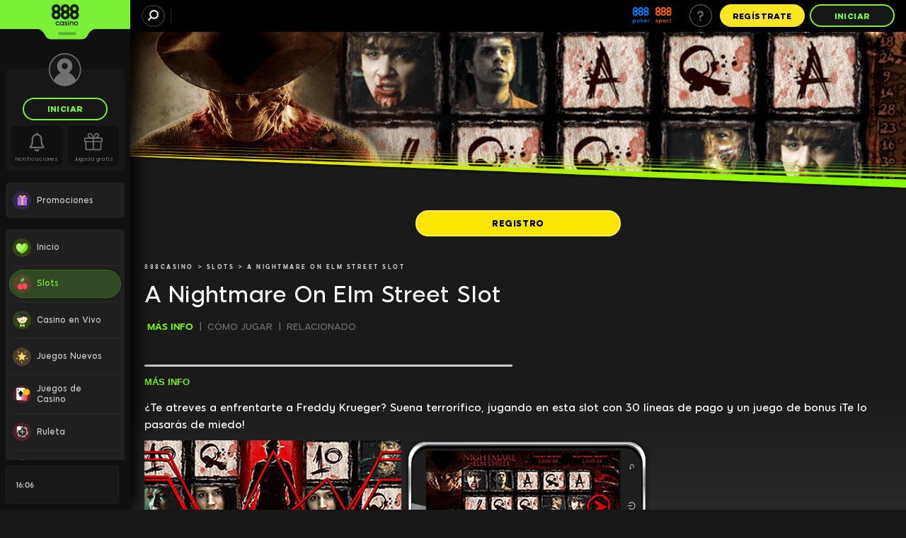

--- FILE ---
content_type: text/html; charset=UTF-8
request_url: https://www.888casino.es/slots/nightmare-on-elm-street/
body_size: 84290
content:
<!DOCTYPE html><html lang="es" class="cgp-pc cgp-landscape cgp-low-height cgp-pc-low-resolution cgp-not-mobile-os cgp-linux cgp-es promotions-lobby"><head>
<!-- X-WCS-Correlation-Id: ZlCv2fea94-mobte7nffYD15BWY9R1QYhKT19VPTrTRBF44YMVTwvw== -->
<style type="text/css">:root{--toastify-color-light: #fff;--toastify-color-dark: #121212;--toastify-color-info: #3498db;--toastify-color-success: #07bc0c;--toastify-color-warning: #f1c40f;--toastify-color-error: hsl(6, 78%, 57%);--toastify-color-transparent: rgba(255, 255, 255, .7);--toastify-icon-color-info: var(--toastify-color-info);--toastify-icon-color-success: var(--toastify-color-success);--toastify-icon-color-warning: var(--toastify-color-warning);--toastify-icon-color-error: var(--toastify-color-error);--toastify-container-width: fit-content;--toastify-toast-width: 320px;--toastify-toast-offset: 16px;--toastify-toast-top: max(var(--toastify-toast-offset), env(safe-area-inset-top));--toastify-toast-right: max(var(--toastify-toast-offset), env(safe-area-inset-right));--toastify-toast-left: max(var(--toastify-toast-offset), env(safe-area-inset-left));--toastify-toast-bottom: max(var(--toastify-toast-offset), env(safe-area-inset-bottom));--toastify-toast-background: #fff;--toastify-toast-padding: 14px;--toastify-toast-min-height: 64px;--toastify-toast-max-height: 800px;--toastify-toast-bd-radius: 6px;--toastify-toast-shadow: 0px 4px 12px rgba(0, 0, 0, .1);--toastify-font-family: sans-serif;--toastify-z-index: 9999;--toastify-text-color-light: #757575;--toastify-text-color-dark: #fff;--toastify-text-color-info: #fff;--toastify-text-color-success: #fff;--toastify-text-color-warning: #fff;--toastify-text-color-error: #fff;--toastify-spinner-color: #616161;--toastify-spinner-color-empty-area: #e0e0e0;--toastify-color-progress-light: linear-gradient(to right, #4cd964, #5ac8fa, #007aff, #34aadc, #5856d6, #ff2d55);--toastify-color-progress-dark: #bb86fc;--toastify-color-progress-info: var(--toastify-color-info);--toastify-color-progress-success: var(--toastify-color-success);--toastify-color-progress-warning: var(--toastify-color-warning);--toastify-color-progress-error: var(--toastify-color-error);--toastify-color-progress-bgo: .2}.Toastify__toast-container{z-index:var(--toastify-z-index);-webkit-transform:translate3d(0,0,var(--toastify-z-index));position:fixed;width:var(--toastify-container-width);box-sizing:border-box;color:#fff;display:flex;flex-direction:column}.Toastify__toast-container--top-left{top:var(--toastify-toast-top);left:var(--toastify-toast-left)}.Toastify__toast-container--top-center{top:var(--toastify-toast-top);left:50%;transform:translate(-50%);align-items:center}.Toastify__toast-container--top-right{top:var(--toastify-toast-top);right:var(--toastify-toast-right);align-items:end}.Toastify__toast-container--bottom-left{bottom:var(--toastify-toast-bottom);left:var(--toastify-toast-left)}.Toastify__toast-container--bottom-center{bottom:var(--toastify-toast-bottom);left:50%;transform:translate(-50%);align-items:center}.Toastify__toast-container--bottom-right{bottom:var(--toastify-toast-bottom);right:var(--toastify-toast-right);align-items:end}.Toastify__toast{--y: 0;position:relative;touch-action:none;width:var(--toastify-toast-width);min-height:var(--toastify-toast-min-height);box-sizing:border-box;margin-bottom:1rem;padding:var(--toastify-toast-padding);border-radius:var(--toastify-toast-bd-radius);box-shadow:var(--toastify-toast-shadow);max-height:var(--toastify-toast-max-height);font-family:var(--toastify-font-family);z-index:0;display:flex;flex:1 auto;align-items:center;word-break:break-word}@media only screen and (max-width: 480px){.Toastify__toast-container{width:100vw;left:env(safe-area-inset-left);margin:0}.Toastify__toast-container--top-left,.Toastify__toast-container--top-center,.Toastify__toast-container--top-right{top:env(safe-area-inset-top);transform:translate(0)}.Toastify__toast-container--bottom-left,.Toastify__toast-container--bottom-center,.Toastify__toast-container--bottom-right{bottom:env(safe-area-inset-bottom);transform:translate(0)}.Toastify__toast-container--rtl{right:env(safe-area-inset-right);left:initial}.Toastify__toast{--toastify-toast-width: 100%;margin-bottom:0;border-radius:0}}.Toastify__toast-container[data-stacked=true]{width:var(--toastify-toast-width)}.Toastify__toast--stacked{position:absolute;width:100%;transform:translate3d(0,var(--y),0) scale(var(--s));transition:transform .3s}.Toastify__toast--stacked[data-collapsed] .Toastify__toast-body,.Toastify__toast--stacked[data-collapsed] .Toastify__close-button{transition:opacity .1s}.Toastify__toast--stacked[data-collapsed=false]{overflow:visible}.Toastify__toast--stacked[data-collapsed=true]:not(:last-child)>*{opacity:0}.Toastify__toast--stacked:after{content:"";position:absolute;left:0;right:0;height:calc(var(--g) * 1px);bottom:100%}.Toastify__toast--stacked[data-pos=top]{top:0}.Toastify__toast--stacked[data-pos=bot]{bottom:0}.Toastify__toast--stacked[data-pos=bot].Toastify__toast--stacked:before{transform-origin:top}.Toastify__toast--stacked[data-pos=top].Toastify__toast--stacked:before{transform-origin:bottom}.Toastify__toast--stacked:before{content:"";position:absolute;left:0;right:0;bottom:0;height:100%;transform:scaleY(3);z-index:-1}.Toastify__toast--rtl{direction:rtl}.Toastify__toast--close-on-click{cursor:pointer}.Toastify__toast-icon{margin-inline-end:10px;width:22px;flex-shrink:0;display:flex}.Toastify--animate{animation-fill-mode:both;animation-duration:.5s}.Toastify--animate-icon{animation-fill-mode:both;animation-duration:.3s}.Toastify__toast-theme--dark{background:var(--toastify-color-dark);color:var(--toastify-text-color-dark)}.Toastify__toast-theme--light,.Toastify__toast-theme--colored.Toastify__toast--default{background:var(--toastify-color-light);color:var(--toastify-text-color-light)}.Toastify__toast-theme--colored.Toastify__toast--info{color:var(--toastify-text-color-info);background:var(--toastify-color-info)}.Toastify__toast-theme--colored.Toastify__toast--success{color:var(--toastify-text-color-success);background:var(--toastify-color-success)}.Toastify__toast-theme--colored.Toastify__toast--warning{color:var(--toastify-text-color-warning);background:var(--toastify-color-warning)}.Toastify__toast-theme--colored.Toastify__toast--error{color:var(--toastify-text-color-error);background:var(--toastify-color-error)}.Toastify__progress-bar-theme--light{background:var(--toastify-color-progress-light)}.Toastify__progress-bar-theme--dark{background:var(--toastify-color-progress-dark)}.Toastify__progress-bar--info{background:var(--toastify-color-progress-info)}.Toastify__progress-bar--success{background:var(--toastify-color-progress-success)}.Toastify__progress-bar--warning{background:var(--toastify-color-progress-warning)}.Toastify__progress-bar--error{background:var(--toastify-color-progress-error)}.Toastify__progress-bar-theme--colored.Toastify__progress-bar--info,.Toastify__progress-bar-theme--colored.Toastify__progress-bar--success,.Toastify__progress-bar-theme--colored.Toastify__progress-bar--warning,.Toastify__progress-bar-theme--colored.Toastify__progress-bar--error{background:var(--toastify-color-transparent)}.Toastify__close-button{color:#fff;position:absolute;top:6px;right:6px;background:transparent;outline:none;border:none;padding:0;cursor:pointer;opacity:.7;transition:.3s ease;z-index:1}.Toastify__toast--rtl .Toastify__close-button{left:6px;right:unset}.Toastify__close-button--light{color:#000;opacity:.3}.Toastify__close-button>svg{fill:currentColor;height:16px;width:14px}.Toastify__close-button:hover,.Toastify__close-button:focus{opacity:1}@keyframes Toastify__trackProgress{0%{transform:scaleX(1)}to{transform:scaleX(0)}}.Toastify__progress-bar{position:absolute;bottom:0;left:0;width:100%;height:100%;z-index:1;opacity:.7;transform-origin:left}.Toastify__progress-bar--animated{animation:Toastify__trackProgress linear 1 forwards}.Toastify__progress-bar--controlled{transition:transform .2s}.Toastify__progress-bar--rtl{right:0;left:initial;transform-origin:right;border-bottom-left-radius:initial}.Toastify__progress-bar--wrp{position:absolute;overflow:hidden;bottom:0;left:0;width:100%;height:5px;border-bottom-left-radius:var(--toastify-toast-bd-radius);border-bottom-right-radius:var(--toastify-toast-bd-radius)}.Toastify__progress-bar--wrp[data-hidden=true]{opacity:0}.Toastify__progress-bar--bg{opacity:var(--toastify-color-progress-bgo);width:100%;height:100%}.Toastify__spinner{width:20px;height:20px;box-sizing:border-box;border:2px solid;border-radius:100%;border-color:var(--toastify-spinner-color-empty-area);border-right-color:var(--toastify-spinner-color);animation:Toastify__spin .65s linear infinite}@keyframes Toastify__bounceInRight{0%,60%,75%,90%,to{animation-timing-function:cubic-bezier(.215,.61,.355,1)}0%{opacity:0;transform:translate3d(3000px,0,0)}60%{opacity:1;transform:translate3d(-25px,0,0)}75%{transform:translate3d(10px,0,0)}90%{transform:translate3d(-5px,0,0)}to{transform:none}}@keyframes Toastify__bounceOutRight{20%{opacity:1;transform:translate3d(-20px,var(--y),0)}to{opacity:0;transform:translate3d(2000px,var(--y),0)}}@keyframes Toastify__bounceInLeft{0%,60%,75%,90%,to{animation-timing-function:cubic-bezier(.215,.61,.355,1)}0%{opacity:0;transform:translate3d(-3000px,0,0)}60%{opacity:1;transform:translate3d(25px,0,0)}75%{transform:translate3d(-10px,0,0)}90%{transform:translate3d(5px,0,0)}to{transform:none}}@keyframes Toastify__bounceOutLeft{20%{opacity:1;transform:translate3d(20px,var(--y),0)}to{opacity:0;transform:translate3d(-2000px,var(--y),0)}}@keyframes Toastify__bounceInUp{0%,60%,75%,90%,to{animation-timing-function:cubic-bezier(.215,.61,.355,1)}0%{opacity:0;transform:translate3d(0,3000px,0)}60%{opacity:1;transform:translate3d(0,-20px,0)}75%{transform:translate3d(0,10px,0)}90%{transform:translate3d(0,-5px,0)}to{transform:translateZ(0)}}@keyframes Toastify__bounceOutUp{20%{transform:translate3d(0,calc(var(--y) - 10px),0)}40%,45%{opacity:1;transform:translate3d(0,calc(var(--y) + 20px),0)}to{opacity:0;transform:translate3d(0,-2000px,0)}}@keyframes Toastify__bounceInDown{0%,60%,75%,90%,to{animation-timing-function:cubic-bezier(.215,.61,.355,1)}0%{opacity:0;transform:translate3d(0,-3000px,0)}60%{opacity:1;transform:translate3d(0,25px,0)}75%{transform:translate3d(0,-10px,0)}90%{transform:translate3d(0,5px,0)}to{transform:none}}@keyframes Toastify__bounceOutDown{20%{transform:translate3d(0,calc(var(--y) - 10px),0)}40%,45%{opacity:1;transform:translate3d(0,calc(var(--y) + 20px),0)}to{opacity:0;transform:translate3d(0,2000px,0)}}.Toastify__bounce-enter--top-left,.Toastify__bounce-enter--bottom-left{animation-name:Toastify__bounceInLeft}.Toastify__bounce-enter--top-right,.Toastify__bounce-enter--bottom-right{animation-name:Toastify__bounceInRight}.Toastify__bounce-enter--top-center{animation-name:Toastify__bounceInDown}.Toastify__bounce-enter--bottom-center{animation-name:Toastify__bounceInUp}.Toastify__bounce-exit--top-left,.Toastify__bounce-exit--bottom-left{animation-name:Toastify__bounceOutLeft}.Toastify__bounce-exit--top-right,.Toastify__bounce-exit--bottom-right{animation-name:Toastify__bounceOutRight}.Toastify__bounce-exit--top-center{animation-name:Toastify__bounceOutUp}.Toastify__bounce-exit--bottom-center{animation-name:Toastify__bounceOutDown}@keyframes Toastify__zoomIn{0%{opacity:0;transform:scale3d(.3,.3,.3)}50%{opacity:1}}@keyframes Toastify__zoomOut{0%{opacity:1}50%{opacity:0;transform:translate3d(0,var(--y),0) scale3d(.3,.3,.3)}to{opacity:0}}.Toastify__zoom-enter{animation-name:Toastify__zoomIn}.Toastify__zoom-exit{animation-name:Toastify__zoomOut}@keyframes Toastify__flipIn{0%{transform:perspective(400px) rotateX(90deg);animation-timing-function:ease-in;opacity:0}40%{transform:perspective(400px) rotateX(-20deg);animation-timing-function:ease-in}60%{transform:perspective(400px) rotateX(10deg);opacity:1}80%{transform:perspective(400px) rotateX(-5deg)}to{transform:perspective(400px)}}@keyframes Toastify__flipOut{0%{transform:translate3d(0,var(--y),0) perspective(400px)}30%{transform:translate3d(0,var(--y),0) perspective(400px) rotateX(-20deg);opacity:1}to{transform:translate3d(0,var(--y),0) perspective(400px) rotateX(90deg);opacity:0}}.Toastify__flip-enter{animation-name:Toastify__flipIn}.Toastify__flip-exit{animation-name:Toastify__flipOut}@keyframes Toastify__slideInRight{0%{transform:translate3d(110%,0,0);visibility:visible}to{transform:translate3d(0,var(--y),0)}}@keyframes Toastify__slideInLeft{0%{transform:translate3d(-110%,0,0);visibility:visible}to{transform:translate3d(0,var(--y),0)}}@keyframes Toastify__slideInUp{0%{transform:translate3d(0,110%,0);visibility:visible}to{transform:translate3d(0,var(--y),0)}}@keyframes Toastify__slideInDown{0%{transform:translate3d(0,-110%,0);visibility:visible}to{transform:translate3d(0,var(--y),0)}}@keyframes Toastify__slideOutRight{0%{transform:translate3d(0,var(--y),0)}to{visibility:hidden;transform:translate3d(110%,var(--y),0)}}@keyframes Toastify__slideOutLeft{0%{transform:translate3d(0,var(--y),0)}to{visibility:hidden;transform:translate3d(-110%,var(--y),0)}}@keyframes Toastify__slideOutDown{0%{transform:translate3d(0,var(--y),0)}to{visibility:hidden;transform:translate3d(0,500px,0)}}@keyframes Toastify__slideOutUp{0%{transform:translate3d(0,var(--y),0)}to{visibility:hidden;transform:translate3d(0,-500px,0)}}.Toastify__slide-enter--top-left,.Toastify__slide-enter--bottom-left{animation-name:Toastify__slideInLeft}.Toastify__slide-enter--top-right,.Toastify__slide-enter--bottom-right{animation-name:Toastify__slideInRight}.Toastify__slide-enter--top-center{animation-name:Toastify__slideInDown}.Toastify__slide-enter--bottom-center{animation-name:Toastify__slideInUp}.Toastify__slide-exit--top-left,.Toastify__slide-exit--bottom-left{animation-name:Toastify__slideOutLeft;animation-timing-function:ease-in;animation-duration:.3s}.Toastify__slide-exit--top-right,.Toastify__slide-exit--bottom-right{animation-name:Toastify__slideOutRight;animation-timing-function:ease-in;animation-duration:.3s}.Toastify__slide-exit--top-center{animation-name:Toastify__slideOutUp;animation-timing-function:ease-in;animation-duration:.3s}.Toastify__slide-exit--bottom-center{animation-name:Toastify__slideOutDown;animation-timing-function:ease-in;animation-duration:.3s}@keyframes Toastify__spin{0%{transform:rotate(0)}to{transform:rotate(360deg)}}
</style>
<!-- X-WCS-Correlation-Id: EAoGeYoq1-AUMNpNl0kjH4RHPlpBekHdGjy51Ofbd2mwka-APMg2wg== -->
<style type="text/css" media="screen">
    html, body {
        margin: 0;
        padding: 0
    }

    #splash-page {
        position: fixed;
        top: 0;
        right: 0;
        bottom: 0;
        left: 0;
        z-index: 10000;
        background-image: url('[data-uri]');
        background-color: rgb(23, 23, 23);
        background-repeat: no-repeat;
    }

    .splash-brand {
        height: 100%;
        background-repeat: no-repeat;
        background-position: center;
    }

    @media (display-mode: fullscreen), (display-mode: standalone) {
        #splash-page {
            display: none;
        }
    }
</style>

        
    <meta charset="UTF-8"><style data-styles="">banner-slider{visibility:hidden}.hydrated{visibility:inherit}</style>
    <title>Slot Nightmare on Elm Street - 888 Casino</title>
    <meta name="robots" content="index, follow">
    
    <meta name="description" content="Cómo jugar a la slot online Nightmare On Elm Street: con 30 líneas de pago y un juego de bonus ¡Te lo pasarás de miedo!">
    <meta name="template" content="casino--game-info-page-template">

    <meta property="og:title" content="Slot Nightmare on Elm Street - 888 Casino">
    <meta property="og:url" content="https://www.888casino.es/slots/nightmare-on-elm-street/">
    <meta property="og:type" content="website">
    
    <meta property="og:description" content="Cómo jugar a la slot online Nightmare On Elm Street: con 30 líneas de pago y un juego de bonus ¡Te lo pasarás de miedo!">
    <meta property="og:updated_time" content="2001-08-20 18:00">
    
    

    <meta name="X-CGP" content="true">

    
    

    
        <!-- -- External 888 CSS JS Head Top ---->
        



<link rel="shortcut icon" href="/content/dam/holdings888/888casino/common/icons/Casino-favicon.ico"> 
        <!-- -- / External 888 CSS JS Head Top ---->
    

    
  <link rel="canonical" href="https://www.888casino.es/slots/nightmare-on-elm-street/">
  
  

    
    
    

    

    
    
    
    
    


    
    <!-- Data Layer -->
    

  
  
    <!--Google Tag Manager-->
    
  

    

    
        <!--Custom JS-->
        
      

      


    
    
        <!-- -- External 888 CSS JS Head Bottom ---->
        <link rel="preconnect" href="https://cgp-cdn.safe-iplay.com"> <link rel="preconnect" href="https://cgp.safe-iplay.com"> <link rel="preconnect" href="https://toaster.images4us.com"> <link rel="preconnect" href="https://images.images4us.com"> <link rel="preconnect" href="https://imagesstg.images4us.com/" crossorigin=""> <link rel="preconnect" href="https://storage.googleapis.com/" crossorigin=""> 
        <!-- -- / External 888 CSS JS Head Bottom ---->
    

    
      
        <meta charset="utf-8">
        <meta http-equiv="X-UA-Compatible" content="IE=edge">
        <meta name="viewport" content="width=device-width, height=device-height, initial-scale=1.0, maximum-scale=1.0, user-scalable=no, viewport-fit=cover">
		<link rel="manifest" id="manifest-placeholder" href="/pwaresources/default/manifest.json">
        
        
       
    <link rel="stylesheet" type="text/css" href="https://cgp-cdn.safe-iplay.com/static/css/vendor.unknown.eea875fc.chunk.css"><link rel="stylesheet" type="text/css" href="https://cgp-cdn.safe-iplay.com/static/css/8847.68a6a784.chunk.css"><link rel="stylesheet" type="text/css" href="https://cgp-cdn.safe-iplay.com/static/css/2752.5c1208b7.chunk.css"><style data-styled="active" data-styled-version="5.3.7">html.cgp-rtl .sc-bqOBqt{-webkit-transform:scaleX(-1);-ms-transform:scaleX(-1);transform:scaleX(-1);}.jOQfJh{cursor:pointer;-webkit-user-select:none;-moz-user-select:none;-ms-user-select:none;user-select:none;border-radius:100px;margin:0 0.4rem;background:none;outline:none;font-weight:900;font-size:1rem;padding:0 calc(0.8em - 1px);line-height:0.8;-webkit-letter-spacing:0.05em;-moz-letter-spacing:0.05em;-ms-letter-spacing:0.05em;letter-spacing:0.05em;display:-webkit-box;display:-webkit-flex;display:-ms-flexbox;display:flex;-webkit-align-items:center;-webkit-box-align:center;-ms-flex-align:center;align-items:center;-webkit-box-pack:center;-webkit-justify-content:center;-ms-flex-pack:center;justify-content:center;box-sizing:border-box;height:4em;width:auto;-webkit-transition:all 0.2s ease-in-out;transition:all 0.2s ease-in-out;border-width:1px;border-style:solid;color:#717171;background-color:#000000;border-color:#717171;box-shadow:none;}@media (hover:hover){.jOQfJh:hover{color:#717171;background-color:#2b2b2bff;border-color:#9c9c9cff;box-shadow:none;}}.jOQfJh:active{color:#717171;background-color:#000000ff;border-color:#464646ff;box-shadow:none;}.dmlVbK{cursor:pointer;-webkit-user-select:none;-moz-user-select:none;-ms-user-select:none;user-select:none;border-radius:100px;margin:0 auto;background:none;outline:none;font-weight:900;font-size:1rem;padding:0 1em;line-height:0.8;-webkit-letter-spacing:0.05em;-moz-letter-spacing:0.05em;-ms-letter-spacing:0.05em;letter-spacing:0.05em;display:-webkit-box;display:-webkit-flex;display:-ms-flexbox;display:flex;-webkit-align-items:center;-webkit-box-align:center;-ms-flex-align:center;align-items:center;-webkit-box-pack:center;-webkit-justify-content:center;-ms-flex-pack:center;justify-content:center;box-sizing:border-box;height:4em;width:auto;min-width:15em;-webkit-transition:all 0.2s ease-in-out;transition:all 0.2s ease-in-out;border-width:2px;border-style:solid;color:#7BF037;background-color:#171717;border-color:#7BF037;box-shadow:none;}@media (hover:hover){.dmlVbK:hover{color:#7BF037;background-color:#424242ff;border-color:#b0f687ff;box-shadow:none;}}.dmlVbK:active{color:#7BF037;background-color:#000000ff;border-color:#50c20fff;box-shadow:none;}.hfleRR{cursor:pointer;-webkit-user-select:none;-moz-user-select:none;-ms-user-select:none;user-select:none;border-radius:100px;background:none;outline:none;font-weight:900;font-size:1rem;padding:0 1em;line-height:0.8;-webkit-letter-spacing:0.05em;-moz-letter-spacing:0.05em;-ms-letter-spacing:0.05em;letter-spacing:0.05em;display:-webkit-box;display:-webkit-flex;display:-ms-flexbox;display:flex;-webkit-align-items:center;-webkit-box-align:center;-ms-flex-align:center;align-items:center;-webkit-box-pack:center;-webkit-justify-content:center;-ms-flex-pack:center;justify-content:center;box-sizing:border-box;height:4em;width:auto;min-width:15em;-webkit-transition:all 0.2s ease-in-out;transition:all 0.2s ease-in-out;border-width:2px;border-style:solid;color:#000000;background-color:#FCE523;border-color:#FCE523;box-shadow:none;}@media (hover:hover){.hfleRR:hover{color:#000000;background-color:#fdf079ff;border-color:#fdf079ff;box-shadow:none;}}.hfleRR:active{color:#000000;background-color:#c6b203ff;border-color:#c6b203ff;box-shadow:none;}.dZVxje{cursor:pointer;-webkit-user-select:none;-moz-user-select:none;-ms-user-select:none;user-select:none;border-radius:100px;background:none;outline:none;font-weight:900;font-size:1rem;padding:0 1em;line-height:0.8;-webkit-letter-spacing:0.05em;-moz-letter-spacing:0.05em;-ms-letter-spacing:0.05em;letter-spacing:0.05em;display:-webkit-box;display:-webkit-flex;display:-ms-flexbox;display:flex;-webkit-align-items:center;-webkit-box-align:center;-ms-flex-align:center;align-items:center;-webkit-box-pack:center;-webkit-justify-content:center;-ms-flex-pack:center;justify-content:center;box-sizing:border-box;height:4em;width:auto;min-width:15em;-webkit-transition:all 0.2s ease-in-out;transition:all 0.2s ease-in-out;border-width:2px;border-style:solid;color:#7BF037;background-color:#171717;border-color:#7BF037;box-shadow:none;}@media (hover:hover){.dZVxje:hover{color:#7BF037;background-color:#424242ff;border-color:#b0f687ff;box-shadow:none;}}.dZVxje:active{color:#7BF037;background-color:#000000ff;border-color:#50c20fff;box-shadow:none;}.knfoyZ{-webkit-flex:0 100 2.4em;-ms-flex:0 100 2.4em;flex:0 100 2.4em;}.hZHfiS{font-size:1rem;border-radius:100px;box-sizing:border-box;height:4em;width:15em;border-width:2px;border-style:solid;background:rgba(255,255,255,0.25);-webkit-animation:PulsatingAnimation 1s alternate infinite;animation:PulsatingAnimation 1s alternate infinite;}@-webkit-keyframes PulsatingAnimation{0%{opacity:1;}100%{opacity:0.25;}}@keyframes PulsatingAnimation{0%{opacity:1;}100%{opacity:0.25;}}.jVtJTT{position:relative;width:100%;overflow-x:hidden;}.lobby-page .sc-jhPRgn{z-index:2;background-color:#171717;}.live-casino-new-ab-page .sc-jhPRgn{margin-bottom:4rem;}.ja-dRuB{color:#b7b7b7;}.ksYfVp{-webkit-flex:0 0 auto;-ms-flex:0 0 auto;flex:0 0 auto;width:7.5px;}@media (max-width:1279px){.ksYfVp{width:2.5px;}}.iiGCrD{display:-webkit-box;display:-webkit-flex;display:-ms-flexbox;display:flex;}.eMIyWa{-webkit-align-items:center;-webkit-box-align:center;-ms-flex-align:center;align-items:center;}.hYtkWY{padding-top:2px;}.huEmUf{display:-webkit-box;display:-webkit-flex;display:-ms-flexbox;display:flex;-webkit-flex-direction:column;-ms-flex-direction:column;flex-direction:column;position:fixed;right:0;top:0;width:392px;height:100%;max-height:100%;-webkit-transform:translateX(100%);-ms-transform:translateX(100%);transform:translateX(100%);-webkit-transition:-webkit-transform 0.25s ease;-webkit-transition:transform 0.25s ease;transition:transform 0.25s ease;z-index:110;background:#000000;}@media (max-width:767px){.huEmUf{padding:env(safe-area-inset-top) env(safe-area-inset-right) env(safe-area-inset-bottom) env(safe-area-inset-left);width:100vw;}}.huEmUf.open{-webkit-transform:translateX(0%);-ms-transform:translateX(0%);transform:translateX(0%);}html.cgp-rtl .sc-eZfbsf.open{left:0;right:auto;}.huEmUf.open::before{content:"";position:absolute;width:50px;height:100%;left:-50px;background:linear-gradient(90deg,rgba(0,0,0,0),rgba(0,0,0,0.5));pointer-events:none;}html.cgp-rtl .sc-eZfbsf.open::before{background:linear-gradient(90deg,rgba(0,0,0,0.5),rgba(0,0,0,0));right:-50px;left:auto;}.hqGUrR{display:-webkit-box;display:-webkit-flex;display:-ms-flexbox;display:flex;-webkit-flex-direction:column;-ms-flex-direction:column;flex-direction:column;position:fixed;right:0;top:0;width:392px;height:718px;max-height:100%;-webkit-transform:translateX(100%);-ms-transform:translateX(100%);transform:translateX(100%);-webkit-transition:-webkit-transform 0.25s ease;-webkit-transition:transform 0.25s ease;transition:transform 0.25s ease;z-index:110;background:#000000;}@media (max-width:767px){.hqGUrR{padding:env(safe-area-inset-top) env(safe-area-inset-right) env(safe-area-inset-bottom) env(safe-area-inset-left);width:100vw;}}.hqGUrR.open{-webkit-transform:translateX(0%);-ms-transform:translateX(0%);transform:translateX(0%);}html.cgp-rtl .sc-eZfbsf.open{left:0;right:auto;}.hqGUrR.open::before{content:"";position:absolute;width:50px;height:100%;left:-50px;background:linear-gradient(90deg,rgba(0,0,0,0),rgba(0,0,0,0.5));pointer-events:none;}html.cgp-rtl .sc-eZfbsf.open::before{background:linear-gradient(90deg,rgba(0,0,0,0.5),rgba(0,0,0,0));right:-50px;left:auto;}.cIiZKd{display:-webkit-box;display:-webkit-flex;display:-ms-flexbox;display:flex;-webkit-box-pack:center;-webkit-justify-content:center;-ms-flex-pack:center;justify-content:center;}.eLAEaM{display:-webkit-box;display:-webkit-flex;display:-ms-flexbox;display:flex;-webkit-flex-direction:column;-ms-flex-direction:column;flex-direction:column;}@media (max-width:1279px){.jdUfX{display:-webkit-box;display:-webkit-flex;display:-ms-flexbox;display:flex;-webkit-flex-direction:column;-ms-flex-direction:column;flex-direction:column;gap:1rem;}}.gWmbXn{-webkit-flex:1;-ms-flex:1;flex:1;display:-webkit-box;display:-webkit-flex;display:-ms-flexbox;display:flex;-webkit-flex-direction:column;-ms-flex-direction:column;flex-direction:column;}.dvyXko{box-sizing:border-box;margin:0 1rem 0 0;width:2.4rem;height:2.4rem;padding:0.2rem;-webkit-transition:color 0.2s ease,background-color 0.2s ease,border-bottom 0.2s ease;transition:color 0.2s ease,background-color 0.2s ease,border-bottom 0.2s ease;}@media (max-width:1279px){.dvyXko{margin:0 2rem 0 0;}}.hWgsTC{background-color:transparent;padding:0;margin-inline-end:8px;width:26px;height:26px;}.hWgsTC svg{width:26px;height:26px;}.jhYJlV{position:-webkit-sticky;position:sticky;top:0;display:-webkit-box;display:-webkit-flex;display:-ms-flexbox;display:flex;-webkit-flex-direction:column;-ms-flex-direction:column;flex-direction:column;height:100vh;margin:0 auto 0 0;-webkit-transition:-webkit-transform 0.2s ease-in-out;-webkit-transition:transform 0.2s ease-in-out;transition:transform 0.2s ease-in-out;z-index:100;min-width:23rem;}@media (max-width:1279px){.jhYJlV{height:100%;position:fixed;top:0;bottom:0;-webkit-transform:translateX(-100%);-ms-transform:translateX(-100%);transform:translateX(-100%);}html.cgp-rtl .sc-gvsNSq{-webkit-transform:translateX(100%);-ms-transform:translateX(100%);transform:translateX(100%);}.jhYJlV.open-menu{-webkit-transform:translateX(0);-ms-transform:translateX(0);transform:translateX(0);overflow:hidden;}html.cgp-rtl .sc-gvsNSq.open-menu{-webkit-transform:translateX(0);-ms-transform:translateX(0);transform:translateX(0);}@media (orientation:landscape){.jhYJlV.open-menu{padding-left:env(safe-area-inset-left);padding-right:env(safe-area-inset-right);}}.jhYJlV.dragging{-webkit-transition:none;transition:none;}}.jxqyxT{position:-webkit-sticky;position:sticky;top:0;display:-webkit-box;display:-webkit-flex;display:-ms-flexbox;display:flex;-webkit-flex-direction:column;-ms-flex-direction:column;flex-direction:column;height:100vh;margin:0 auto 0 0;-webkit-transition:-webkit-transform 0.2s ease-in-out;-webkit-transition:transform 0.2s ease-in-out;transition:transform 0.2s ease-in-out;z-index:120;min-width:23rem;}@media (max-width:1279px){.jxqyxT{height:100%;position:fixed;top:0;bottom:0;-webkit-transform:translateX(-100%);-ms-transform:translateX(-100%);transform:translateX(-100%);}html.cgp-rtl .sc-gvsNSq{-webkit-transform:translateX(100%);-ms-transform:translateX(100%);transform:translateX(100%);}.jxqyxT.open-menu{-webkit-transform:translateX(0);-ms-transform:translateX(0);transform:translateX(0);overflow:hidden;}html.cgp-rtl .sc-gvsNSq.open-menu{-webkit-transform:translateX(0);-ms-transform:translateX(0);transform:translateX(0);}@media (orientation:landscape){.jxqyxT.open-menu{padding-left:env(safe-area-inset-left);padding-right:env(safe-area-inset-right);}}.jxqyxT.dragging{-webkit-transition:none;transition:none;}}.bCsUbK{position:relative;display:-webkit-box;display:-webkit-flex;display:-ms-flexbox;display:flex;-webkit-flex-direction:column;-ms-flex-direction:column;flex-direction:column;-webkit-flex:1;-ms-flex:1;flex:1;overflow:hidden;color:#b7b7b7;}.fxKZYg{display:-webkit-box;display:-webkit-flex;display:-ms-flexbox;display:flex;-webkit-flex-direction:column;-ms-flex-direction:column;flex-direction:column;-webkit-flex:1;-ms-flex:1;flex:1;padding:0 1.5rem;overflow-x:hidden;overflow-y:auto;overscroll-behavior:contain;}.fxKZYg::-webkit-scrollbar{width:5px;}.fxKZYg::-webkit-scrollbar-track{background:rgba(255,255,255,0.1);}.fxKZYg::-webkit-scrollbar-thumb{background:rgba(255,255,255,0.5);}.fxKZYg::-webkit-scrollbar-thumb:hover{background:rgba(255,255,255,0.8);}.gpHIWH{padding:0 1rem;}.jkgLtN{position:fixed;top:0;left:0;bottom:0;display:grid;grid-template-rows:auto 1fr;background:#101010;width:100%;height:100%;overflow-y:auto;-webkit-transform:translateX(-100%);-ms-transform:translateX(-100%);transform:translateX(-100%);-webkit-transition:-webkit-transform 0.2s ease-in-out;-webkit-transition:transform 0.2s ease-in-out;transition:transform 0.2s ease-in-out;}.dTlkyH{background-color:#212121;min-height:718px;}.cvyYUQ{background-color:#0d0d0d;background-image:linear-gradient(180deg,#1A1A1A 74.08%,#282828 100%);background-attachment:fixed;}html .sc-cTMsVN{--toastify-toast-width:388px;--toastify-font-family:  font-weight:400;--toastify-color-light:#000000;--toastify-color-dark:#000000;--toastify-text-color-light:#ffffff;--toastify-text-color-dark:#ffffff;--toastify-color-progress-light:#7BF037;--toastify-color-progress-dark:#7BF037;--toastify-color-progress-bgo:1;}.eZsMbN{-webkit-flex:1 1 auto;-ms-flex:1 1 auto;flex:1 1 auto;padding:0em 1em 0em;white-space:nowrap;overflow:hidden;text-overflow:clip;}.dcVKxz{padding-top:0.2em;padding-bottom:0em;}.qpKDx{display:-webkit-box;display:-webkit-flex;display:-ms-flexbox;display:flex;-webkit-align-items:center;-webkit-box-align:center;-ms-flex-align:center;align-items:center;-webkit-box-pack:start;-webkit-justify-content:flex-start;-ms-flex-pack:start;justify-content:flex-start;margin:auto 1.5rem 2rem 1.5rem;background-color:#000000;padding:1rem 1.6rem;border-radius:4px;min-height:54px;}@media (max-width:1279px){.qpKDx{background-color:unset;margin:auto 0;-webkit-align-self:flex-start;-ms-flex-item-align:start;align-self:flex-start;-webkit-align-items:center;-webkit-box-align:center;-ms-flex-align:center;align-items:center;padding:0;min-height:2.4rem;}}.jJMsHK{margin:1rem 2rem 1rem 1rem;background-color:#171717;border:1px solid #1f1f1f;}@media (max-width:1279px){.jJMsHK{background-color:#000000;border:none;}}.luyol{display:grid;grid-template-columns:1fr auto;grid-template-rows:1fr auto;font-size:1rem;background-color:#000000;position:-webkit-sticky;position:sticky;top:0px;z-index:105;padding-top:env(safe-area-inset-top);padding:0.5rem 2rem;}@media (max-width:1279px){.luyol{padding:calc(env(safe-area-inset-top) + 0.5rem) 1rem 0.5rem 1rem;border-bottom:1px solid #7BF037;}}.fHpzyA{border-color:#000000;}.hPFZit{height:1px;width:90%;margin:0.4rem auto;background-color:#292929;}@media (min-width:1280px){.cOhCUT{margin:2rem 0 0 0;background:transparent;padding:0.7rem 0;text-align:center;}}@media (max-width:1479px),(max-height:900px){.cOhCUT{margin-bottom:1rem;}}@media (max-width:1279px){.cOhCUT{padding:0.45rem 0.5rem;margin-bottom:0;}}@media (min-width:1280px){.bwJqBY{position:relative;margin:0;margin-bottom:4rem;background:#7BF037;}.bwJqBY::after{content:"";position:absolute;bottom:-15px;left:50%;-webkit-transform:translateX(-50%);-ms-transform:translateX(-50%);transform:translateX(-50%);width:80px;height:16px;background-image:url(https://cgp-cdn.safe-iplay.com/cgp-assets/full/defaults/images/side-menu-header-decoration.png);background-repeat:no-repeat;}}@media (max-width:1479px),(max-height:900px){.bwJqBY{margin-bottom:3rem;}}@media (max-width:1279px){.bwJqBY{padding:0.45rem 0.5rem;margin-bottom:0;}}.hUcPdj{display:-webkit-box;display:-webkit-flex;display:-ms-flexbox;display:flex;-webkit-flex-direction:column;-ms-flex-direction:column;flex-direction:column;width:23rem;-webkit-flex:1;-ms-flex:1;flex:1;background:#101010;box-shadow:1rem 0 3rem #000000;-webkit-transition:-webkit-transform 0.2s ease-in-out;-webkit-transition:transform 0.2s ease-in-out;transition:transform 0.2s ease-in-out;overflow:hidden;padding-bottom:env(safe-area-inset-bottom,0);}html.cgp-rtl .sc-daLoug{box-shadow:-1rem 0 3rem #1f1f1f;}@media (max-width:1279px){html.cgp-rtl .sc-daLoug{-webkit-transform:translateX(0);-ms-transform:translateX(0);transform:translateX(0);}}@media (max-width:1023px){.hUcPdj{width:37.5rem;}}@media (max-width:767px){.hUcPdj{width:100vw;box-shadow:none;}}.bDBgJW{background-color:#101010;}.ciAYHW{margin:4rem 0 0 0;border-radius:5px;background-color:#171717;}.dSZHWt{margin-block-end:1rem;}.bZmhbt{background:transparent;color:#ffffff;font-size:1.5rem;cursor:pointer;font-weight:500;outline:none;border:2px solid #292929;border-radius:4rem;-webkit-transition:width 0.5s ease,padding 0.5s ease;transition:width 0.5s ease,padding 0.5s ease;}.bZmhbt:focus{outline:none;}.bZmhbt::-webkit-input-placeholder{color:#717171;}.bZmhbt::-moz-placeholder{color:#717171;}.bZmhbt:-ms-input-placeholder{color:#717171;}.bZmhbt::placeholder{color:#717171;}@media (min-width:1280px){.bZmhbt{width:32rem;}.bZmhbt:focus{width:44rem;}}@media (max-width:1279px){.bZmhbt{width:100%;font-weight:300;}.bZmhbt::-webkit-input-placeholder{color:#ffffff;}.bZmhbt::-moz-placeholder{color:#ffffff;}.bZmhbt:-ms-input-placeholder{color:#ffffff;}.bZmhbt::placeholder{color:#ffffff;}}@media (min-width:1280px){.knmrV{font-weight:600;padding:0.90rem 1.8rem;width:0;}.knmrV:focus{width:25rem;padding-left:5rem;}}@media (max-width:1279px){.knmrV{padding:1.4rem 5.7rem;}}.izPQbG{position:relative;display:block;border:none;margin:1px 1.2rem 0 1.2rem;}@media (max-width:1279px){.izPQbG{margin:0 1.6rem;}}.izPQbG::before{content:"";display:block;position:absolute;top:-2px;left:0;width:100%;box-sizing:content-box;height:1px;background-color:#000000;box-shadow:0px 0.35px 0px 0px #717171;margin-bottom:1px;}.izPQbG:first-child::before{display:none;}.kxFylD{margin:0.4rem 0;}.kxFylD::before{display:none;}.ekPQQx{border-radius:5px;margin:1rem 0 0 0;padding:0;}@media (max-width:1479px),(max-height:900px){.ekPQQx{margin:1rem 0 0 0;}}.fJgckN{margin-bottom:1rem;background-color:#1f1f1f;}html{font-size:10px;}html.cgp-pc.cgp-pc-low-resolution,html.cgp-pc.cgp-low-height{font-size:8px;}html,body{-webkit-scroll-behavior:smooth;-moz-scroll-behavior:smooth;-ms-scroll-behavior:smooth;scroll-behavior:smooth;}body{color:#ffffff;background-color:#171717;-webkit-font-smoothing:antialiased;-moz-osx-font-smoothing:grayscale;}body > #page{display:none;}body.no-scrolling{overflow:hidden;}body.cgp-overlay-open{overflow:hidden;}#orbit-container{width:100%;}html:not(.cgp-mobile) #orbit-container{display:-webkit-box;display:-webkit-flex;display:-ms-flexbox;display:flex;}section:after,section:before,header:after,header:before,footer:before,footer:after,main:before,main:after{display:table;content:" ";}section:after,header:after,footer:before,main:after{clear:both;}a,a:focus,a:hover,a:active{outline:none;outline:0;-webkit-box-shadow:none;box-shadow:none;-webkit-tap-highlight-color:transparent;}a,a:focus,a:hover,a:active{color:inherit;}.cgp-pc *{-webkit-scrollbar-width:thin;-moz-scrollbar-width:thin;-ms-scrollbar-width:thin;scrollbar-width:thin;-webkit-scrollbar-color:rgba(255,255,255,0.8) rgba(255,255,255,0.1);-moz-scrollbar-color:rgba(255,255,255,0.8) rgba(255,255,255,0.1);-ms-scrollbar-color:rgba(255,255,255,0.8) rgba(255,255,255,0.1);scrollbar-color:rgba(255,255,255,0.8) rgba(255,255,255,0.1);}.cgp-pc *::-webkit-scrollbar{width:7px;}.cgp-pc *::-webkit-scrollbar-track{background:rgba(255,255,255,0.1);}.cgp-pc *::-webkit-scrollbar-thumb{background:rgba(255,255,255,0.5);}.cgp-pc *::-webkit-scrollbar-thumb:hover{background:rgba(255,255,255,0.8);}:root{--safeAreaInsetTop:env(safe-area-inset-top);--safeAreaInsetRight:env(safe-area-inset-right);--safeAreaInsetBottom:env(safe-area-inset-bottom);--safeAreaInsetLeft:env(safe-area-inset-left);}body{font-family:"888-Orbit",verdana,sans-serif;font-weight:600;}.hbkNIy{display:-webkit-box;display:-webkit-flex;display:-ms-flexbox;display:flex;-webkit-flex-direction:row;-ms-flex-direction:row;flex-direction:row;-webkit-align-items:center;-webkit-box-align:center;-ms-flex-align:center;align-items:center;}.jFWrzq{display:-webkit-box;display:-webkit-flex;display:-ms-flexbox;display:flex;-webkit-flex-direction:column;-ms-flex-direction:column;flex-direction:column;-webkit-align-items:center;-webkit-box-align:center;-ms-flex-align:center;align-items:center;position:relative;margin:0 0.5rem;padding:0;font-weight:800;font-size:0.9rem;line-height:1;text-transform:uppercase;cursor:pointer;gap:1rem;}@media (max-width:767px){.jFWrzq svg{width:18px;}}.elLuri{display:-webkit-box;display:-webkit-flex;display:-ms-flexbox;display:flex;-webkit-align-items:center;-webkit-box-align:center;-ms-flex-align:center;align-items:center;-webkit-box-pack:center;-webkit-justify-content:center;-ms-flex-pack:center;justify-content:center;padding:0.8rem 0;z-index:105;background-color:#000000;color:#b7b7b7;}.MrUNO{display:none;}.hoPtwK{display:block;padding:2.25rem;font-weight:400;font-size:1.4rem;background-color:#000000;color:#ffffff;border-top:1px solid #1f1f1f;border-bottom:1px solid #1f1f1f;}.blswx:last-of-type{font-weight:700;}.eHxHCA:last-of-type{font-weight:700;}.eHxHCA > a{cursor:initial;}.fxFSPh{text-transform:uppercase;font-size:1.4em;line-height:1.2;max-height:2.2em;}.jUQuvj{display:-webkit-box;display:-webkit-flex;display:-ms-flexbox;display:flex;-webkit-flex-direction:column;-ms-flex-direction:column;flex-direction:column;gap:10px;background-color:#101010;padding:15px;}.cjoShc{font-weight:400;color:#ffffff;font-size:14px;font-weight:700;margin:0 auto;}.dBHGWN{font-weight:700;font-size:1.2rem;line-height:1;text-align:center;}@media (max-width:1279px){}@media (min-width:1280px){.cselLF{position:relative;display:-webkit-box;display:-webkit-flex;display:-ms-flexbox;display:flex;}}.cwlnXY{display:-webkit-box;display:-webkit-flex;display:-ms-flexbox;display:flex;-webkit-box-flex:1;-webkit-flex-grow:1;-ms-flex-positive:1;flex-grow:1;margin:0 auto 0 0;-webkit-align-items:center;-webkit-box-align:center;-ms-flex-align:center;align-items:center;}html.cgp-rtl .sc-cMKpDi{margin:0 0 0 auto;}.jPIDuM{display:-webkit-box;display:-webkit-flex;display:-ms-flexbox;display:flex;-webkit-align-items:center;-webkit-box-align:center;-ms-flex-align:center;align-items:center;margin:0 0 0 auto;min-height:4.5rem;}html.cgp-rtl .sc-iKpGpX{margin:0 auto 0 0;}@media (max-width:1279px){.jPIDuM{min-height:4rem;}}.hoHKdR{display:-webkit-box;display:-webkit-flex;display:-ms-flexbox;display:flex;-webkit-flex-direction:column;-ms-flex-direction:column;flex-direction:column;-webkit-align-items:center;-webkit-box-align:center;-ms-flex-align:center;align-items:center;-webkit-box-flex:0;-webkit-flex-grow:0;-ms-flex-positive:0;flex-grow:0;position:relative;width:calc((100% - 1rem) / 2);padding:0.5rem 0;margin:0;background:#101010;border-top:none;border-radius:5px;cursor:pointer;}@media (max-width:1479px){.hoHKdR{padding:0.5rem 0;}}@media (max-width:1279px){.hoHKdR{padding:1rem 0;background:#171717;}}.eGeazf{display:block;margin:1rem;-webkit-transition:opacity 0.2s ease;transition:opacity 0.2s ease;opacity:1;}.sc-lHmqY:hover .sc-hoiAEI{opacity:1;}@media (max-height:900px),(max-width:1479px){.eGeazf{margin:0.5rem;}}.djtslg{color:#717171;height:-webkit-max-content;height:-moz-max-content;height:max-content;}.BWnTh{display:-webkit-box;display:-webkit-flex;display:-ms-flexbox;display:flex;-webkit-flex-direction:column;-ms-flex-direction:column;flex-direction:column;-webkit-box-pack:center;-webkit-justify-content:center;-ms-flex-pack:center;justify-content:center;font-size:1rem;color:#717171;-webkit-transition:color 0.2s ease;transition:color 0.2s ease;text-align:center;}@media (max-width:1279px){.BWnTh{font-size:1.2rem;color:#ffffff;}}.eKXwKk{display:block;margin:0 auto;height:4.2rem;width:auto;width:39px;height:30px;}.friIZi{position:relative;width:80%;-webkit-flex:1 1 auto;-ms-flex:1 1 auto;flex:1 1 auto;margin:0 env(safe-area-inset-right) 0 env(safe-area-inset-left);}@media (max-width:1279px){.friIZi{width:calc(100% - env(safe-area-inset-right) - env(safe-area-inset-left));}}.gNGgmX{display:-webkit-box;display:-webkit-flex;display:-ms-flexbox;display:flex;-webkit-flex-direction:row;-ms-flex-direction:row;flex-direction:row;-webkit-align-items:center;-webkit-box-align:center;-ms-flex-align:center;align-items:center;padding:5px 5px 5px 0;font-size:1.4rem;color:#b7b7b7;}.bPGlzn{display:-webkit-box;display:-webkit-flex;display:-ms-flexbox;display:flex;-webkit-flex-direction:row;-ms-flex-direction:row;flex-direction:row;-webkit-align-items:center;-webkit-box-align:center;-ms-flex-align:center;align-items:center;padding:0.5rem 1.5rem;padding-top:calc(env(safe-area-inset-top) + 0.5rem);background:#000000;}.cxgeDG{-webkit-align-self:center;-ms-flex-item-align:center;align-self:center;height:50%;border-left:1px solid #292929;margin-left:1rem;padding-left:1rem;}@media (max-width:1279px){.cxgeDG{margin-left:0.5rem;padding-left:0.5rem;}}.dztcgo{padding:0 1rem;}.czquOb{display:-webkit-box;display:-webkit-flex;display:-ms-flexbox;display:flex;-webkit-box-pack:justify;-webkit-justify-content:space-between;-ms-flex-pack:justify;justify-content:space-between;margin:1rem;}@media (max-width:1279px){.czquOb{gap:1.2rem;margin:1rem 0;padding:0;}}.hneeFr{-webkit-flex:1;-ms-flex:1;flex:1;max-width:1px;background:transparent;}.eSsHcy{display:-webkit-box;display:-webkit-flex;display:-ms-flexbox;display:flex;-webkit-flex-direction:column;-ms-flex-direction:column;flex-direction:column;-webkit-box-pack:center;-webkit-justify-content:center;-ms-flex-pack:center;justify-content:center;-webkit-align-items:center;-webkit-box-align:center;-ms-flex-align:center;align-items:center;margin:-4.5rem 0 2rem 0;}@media (max-width:1479px),(max-height:900px){.eSsHcy{margin-bottom:0.5rem;}}.bTEstA{display:block;width:9.1rem;height:9.1rem;}.effxOv{display:-webkit-box;display:-webkit-flex;display:-ms-flexbox;display:flex;-webkit-align-items:center;-webkit-box-align:center;-ms-flex-align:center;align-items:center;position:-webkit-sticky;position:sticky;top:0;z-index:106;background-color:#000000;color:#b7b7b7;}@media (max-width:1279px){.effxOv{-webkit-flex-direction:column;-ms-flex-direction:column;flex-direction:column;width:100%;padding:calc(env(safe-area-inset-top) + 0.5rem) 1.5rem 0.5rem 1.5rem;}}.cgp-dk .sc-jmwmqE{-webkit-flex-direction:column;-ms-flex-direction:column;flex-direction:column;}.keApjc{display:block;position:absolute;top:50%;inset-inline-start:0.95rem;-webkit-transform:translateY(-50%) scaleX(-1);-ms-transform:translateY(-50%) scaleX(-1);transform:translateY(-50%) scaleX(-1);width:2rem;height:2rem;z-index:2;pointer-events:none;color:#ffffff;}@media (max-width:1279px){.keApjc{inset-inline-start:1.6rem;}}.hbEPYD{position:fixed;top:0;left:0;right:0;bottom:0;width:100%;height:100vh;background-color:rgba(23,23,23,0.85);z-index:-1;opacity:0;-webkit-transition:all 0.5s ease-in;transition:all 0.5s ease-in;}.dXUfns{font-size:1.6rem;}@media only screen and (max-width:480px){.dXUfns.Toastify__toast-container--top-left,.dXUfns.Toastify__toast-container--top-center,.dXUfns.Toastify__toast-container--top-right{top:env(safe-area-inset-top);}.dXUfns.Toastify__toast-container{width:100%;}}.dXUfns .Toastify__close-button.Toastify__close-button--light,.dXUfns .Toastify__close-button.Toastify__close-button--dark,.dXUfns button[aria-label="close"]{color:#ffffff;opacity:0.9;}.dXUfns .Toastify__close-button.Toastify__close-button--light svg,.dXUfns .Toastify__close-button.Toastify__close-button--dark svg,.dXUfns button[aria-label="close"] svg{width:18px;height:18px;}.dXUfns .orbit-toast{gap:3px;border-radius:10px;border:2px solid #717171;background-color:#171717;padding:14px;max-width:100%;}.dXUfns .orbit-toast:has(.orbit-toast-progress-bar[aria-hidden="false"]){padding-bottom:16px;}.dXUfns .orbit-toast.orbit-toast-reset-styles{gap:0;border:none;padding:0;background-color:unset;width:unset;}@media only screen and (max-width:480px){.dXUfns .orbit-toast.orbit-toast-reset-styles{width:100%;}}.dXUfns .orbit-toast.orbit-toast-frosted-glass-background{background-color:#171717b3;-webkit-backdrop-filter:blur(10px);backdrop-filter:blur(10px);}.dXUfns .orbit-toast.orbit-toast-frosted-glass-background{background-color:#171717b3;}.dXUfns .orbit-toast.orbit-toast-with-padding{padding:14px;}.dXUfns .orbit-toast.orbit-toast-no-padding{padding:0;}.dXUfns .orbit-toast.orbit-toast-with-border-standard{border:2px solid #717171;}.dXUfns .orbit-toast.orbit-toast-with-border-light{border:2px solid #2b2b2b;}.dXUfns .orbit-toast.orbit-toast-no-border{border:none;}.dXUfns .orbit-toast.orbit-toast-shadow{box-shadow:0px 0px 20px 0px #000000;}.dXUfns .orbit-toast.orbit-toast-free-width{width:unset;}@media only screen and (max-width:480px){.dXUfns .orbit-toast.orbit-toast-free-width{width:100%;}}.dXUfns .orbit-toast.orbit-toast-standard-width{width:var(--toastify-toast-width);}@media only screen and (max-width:480px){.dXUfns .orbit-toast.orbit-toast-standard-width{width:var(--toastify-toast-width);}}.dXUfns .orbit-toast-progress-bar,.dXUfns .Toastify__progress-bar--bg{border-radius:3px;}.dXUfns .Toastify__progress-bar--bg{background-color:#ffffff;}.dXUfns .Toastify__progress-bar--wrp{margin:0rem 6px 6px 14px;width:calc(100% - 30px);}.dXUfns .Toastify__progress-bar--animated{-webkit-animation:jwXHHM linear 1 forwards;animation:jwXHHM linear 1 forwards;opacity:1;}.kcwQjd{display:-webkit-box;display:-webkit-flex;display:-ms-flexbox;display:flex;-webkit-align-items:center;-webkit-box-align:center;-ms-flex-align:center;align-items:center;width:1.4rem;height:1.4rem;padding:0.4rem;box-sizing:content-box;border:2px solid #717171;border-radius:50%;color:#717171;margin-right:0.5rem;}html.cgp-mobile .sc-gzIglc{width:2rem;height:2rem;padding:0.55rem;margin-right:0;}.kcwQjd:hover{cursor:pointer;}@-webkit-keyframes jwXHHM{0%{width:100%;}100%{width:0;}}@keyframes jwXHHM{0%{width:100%;}100%{width:0;}}.kFpCHz{-webkit-flex:1 0 auto;-ms-flex:1 0 auto;flex:1 0 auto;}@media (min-width:1024px){.jlNiqv{-webkit-flex:0 0 auto;-ms-flex:0 0 auto;flex:0 0 auto;line-height:1.3;width:12.5rem;}}.jXTHqB{display:-webkit-box;display:-webkit-flex;display:-ms-flexbox;display:flex;-webkit-align-items:center;-webkit-box-align:center;-ms-flex-align:center;align-items:center;padding:0.8rem 0;font-size:1.4rem;line-height:1;color:#b7b7b7;-webkit-transition:color 0.2s ease;transition:color 0.2s ease;}@media (max-height:900px),(max-width:1479px){.jXTHqB{padding:0.6rem 0;}}@media (max-width:1279px){.jXTHqB{font-weight:400;padding:1rem 0;color:#ffffff;font-weight:300;}}.jXTHqB:hover{color:#ffffff;}.LhOQw{display:-webkit-box;display:-webkit-flex;display:-ms-flexbox;display:flex;-webkit-align-items:center;-webkit-box-align:center;-ms-flex-align:center;align-items:center;padding:0.8rem 0;font-size:1.4rem;line-height:1;color:#7BF037;-webkit-transition:color 0.2s ease;transition:color 0.2s ease;}@media (max-height:900px),(max-width:1479px){.LhOQw{padding:0.6rem 0;}}@media (max-width:1279px){.LhOQw{font-weight:400;padding:1rem 0;color:#7BF037;font-weight:300;}}.LhOQw:hover{color:#ffffff;}.ePgMKX{display:-webkit-box;display:-webkit-flex;display:-ms-flexbox;display:flex;-webkit-align-items:center;-webkit-box-align:center;-ms-flex-align:center;align-items:center;border:1px solid;border-color:transparent;border-radius:100px;background-color:transparent;color:#ffffff;font-size:14px;font-weight:500;padding:1rem;margin:0 1rem;-webkit-transition:color 0.2s ease,background-color 0.2s ease;transition:color 0.2s ease,background-color 0.2s ease;}@media (min-width:1024px){.ePgMKX{color:#cbcbcb;font-size:12px;font-weight:unset;padding:0.8rem 0.5rem;margin:0.6rem;}}.ePgMKX:hover{color:#ffffff;}.ijLJEy{display:-webkit-box;display:-webkit-flex;display:-ms-flexbox;display:flex;-webkit-align-items:center;-webkit-box-align:center;-ms-flex-align:center;align-items:center;border:1px solid;border-color:#3A6B1B;border-radius:100px;background-color:rgba(123,240,55,0.2);color:#7BF037;font-size:14px;font-weight:500;padding:1rem;margin:0 1rem;-webkit-transition:color 0.2s ease,background-color 0.2s ease;transition:color 0.2s ease,background-color 0.2s ease;}@media (min-width:1024px){.ijLJEy{color:#7BF037;font-size:12px;font-weight:unset;padding:0.8rem 0.5rem;margin:0.6rem;}}.ijLJEy:hover{color:#7BF037;}</style><link rel="stylesheet" type="text/css" href="https://webassets.images4us.com/fonts/fonts.css?v=2.4.813"><style styles-for-prerender=""></style><meta rel="x-prerender-render-id" content="42c82c50-ea68-4e83-bc46-f0cbda25b45c">
			<meta rel="x-prerender-render-at" content="2026-01-19T16:06:27.176Z"><meta rel="x-prerender-request-id" content="ce0732ba-8b12-4b4f-a824-b5c52f424922">
      		<meta rel="x-prerender-request-at" content="2026-01-20T10:33:33.405Z"></head>

    <body class="sdk-css-override">
                
            



        
        
        
            <!-- -- External 888 CSS JS Body Bottom ---->
            
            <!-- -- / External 888 CSS Body Bottom ---->
        
    

<div id="orbit-container"><div class="sc-kYrjYd hbEPYD cy-overlay"></div><div class="sc-gvsNSq jxqyxT cy-main-nav"><div class="sc-daLoug sc-dXijah hUcPdj bDBgJW"><div class="sc-hhFrFd bCsUbK"><div class="sc-yWEwC sc-bvtzcD cOhCUT bwJqBY cy-logo-container"><a href="https://www.888casino.es/" class="sc-ciMfCw ja-dRuB"><img src="https://cgp-cdn.safe-iplay.com/cgp-assets/full/skins/888casino/defaults/images/888casinologo-pc.svg" alt="888 Casino" width="39" height="30" class="sc-gHXKQl eKXwKk logo cy-logo"></a></div><div class="sc-gSONCE sc-dxYMJA fxKZYg gpHIWH"><div class="sc-htyjTb sc-dBaIIm ciAYHW dSZHWt cy-profile-box"><div class="sc-cnXNfM eSsHcy"><a class="sc-ciMfCw ja-dRuB cy-profile-picture"><img src="https://cgp-cdn.safe-iplay.com/cgp-assets/full/skins/888casino/defaults/images/avatars/reg/pre-login-reg.svg" alt="casino888 player" class="sc-ilDdSB bTEstA"></a></div><div class="sc-cXPgEM dztcgo cy-profile-box-buttons"><div class="cy-profile-box-login-button"><button stroke-width="2" width="15" height="4" class="sc-ksJhlw dmlVbK"><span class="sc-fIysua sc-cRAjZL eZsMbN dcVKxz"><span font-size="1.4" class="sc-bFbHAG fxFSPh">INICIAR</span></span></button></div></div><div class="sc-jEdnIG czquOb cy-profile-box-messages"><div class="sc-lHmqY hoHKdR cy-omg-indicator"><div class="sc-bWshSB djtslg"><div class="sc-hoiAEI eGeazf"><svg width="3.5rem" height="3.5rem" viewBox="0 0 52 52" version="1.1" xmlns="http://www.w3.org/2000/svg" class="sc-bqOBqt PBviZ" fill="unset" style="display: block;"><g stroke="currentColor" stroke-width="4.0" stroke-linejoin="round" fill="none"><path stroke="null" d="m30.46234,46.08066c0,1.81614 -1.9091,3.28845 -4.26418,3.28845s-4.2659,-1.47231 -4.2659,-3.28845"></path><path stroke="null" d="m26.88256,4.12778l0,2.80532" stroke-linecap="round"></path><path stroke="null" stroke-linecap="round" d="m37.98898,19.64609a11.79253,12.12231 0 0 0 -23.58507,0l0,7.67188a17.08074,17.55839 0 0 1 -5.36024,12.05707l0,2.19171l34.30556,0l0,-2.19171a17.08074,17.55839 0 0 1 -5.36024,-12.05707l0,-7.67188z"></path></g></svg></div></div><div class="sc-chrEaz BWnTh"><span>Notificaciones</span></div></div><div class="sc-emmUWz hneeFr"></div><div class="sc-lHmqY hoHKdR cy-free-play-indicator-button"><div class="sc-bWshSB djtslg"><div class="sc-hoiAEI eGeazf"><svg width="3.5rem" height="3.5rem" viewBox="0 0 30 30" version="1.1" xmlns="http://www.w3.org/2000/svg" class="sc-bqOBqt PBviZ" fill="unset" style="display: block;"><path d="M27.075 8.91966H21.575C21.9216 8.69109 22.2463 8.43098 22.545 8.14266C23.2181 7.46182 23.5956 6.54305 23.5956 5.58566C23.5956 4.62827 23.2181 3.70949 22.545 3.02866C21.8601 2.36872 20.9461 2 19.995 2C19.0439 2 18.1299 2.36872 17.445 3.02866C16.692 3.78566 14.692 6.86266 14.968 8.91966H14.843C15.117 6.86366 13.119 3.78466 12.366 3.02866C11.6811 2.36872 10.7671 2 9.816 2C8.86492 2 7.95087 2.36872 7.266 3.02866C6.59315 3.70962 6.21582 4.62835 6.21582 5.58566C6.21582 6.54297 6.59315 7.4617 7.266 8.14266C7.56583 8.43052 7.89117 8.69059 8.238 8.91966H2.738C2.27712 8.92045 1.83537 9.10395 1.50957 9.42994C1.18378 9.75592 1.00053 10.1978 1 10.6587V15.0017C1 15.2324 1.09166 15.4537 1.25482 15.6168C1.41797 15.78 1.63926 15.8717 1.87 15.8717H2.74V26.3017C2.74026 26.7627 2.9234 27.2048 3.24922 27.531C3.57504 27.8572 4.01695 28.0409 4.478 28.0417H25.338C25.799 28.0409 26.241 27.8572 26.5668 27.531C26.8926 27.2048 27.0757 26.7627 27.076 26.3017V15.8737H27.946C28.1767 15.8737 28.398 15.782 28.5612 15.6188C28.7243 15.4557 28.816 15.2344 28.816 15.0037V10.6587C28.8147 10.1975 28.6308 9.75565 28.3045 9.42975C27.9782 9.10386 27.5362 8.92045 27.075 8.91966ZM16.746 8.86266C16.346 8.44366 17.507 5.43366 18.679 4.25366C19.0329 3.91328 19.5049 3.72315 19.996 3.72315C20.4871 3.72315 20.9591 3.91328 21.313 4.25366C21.662 4.60896 21.8576 5.0871 21.8576 5.58516C21.8576 6.08322 21.662 6.56136 21.313 6.91666C20.113 7.96611 18.6432 8.65889 17.07 8.91666C16.9587 8.93028 16.8459 8.91043 16.746 8.85966M8.5 6.91766C8.15097 6.56236 7.9554 6.08422 7.9554 5.58616C7.9554 5.0881 8.15097 4.60996 8.5 4.25466C8.67215 4.08047 8.87716 3.94219 9.10315 3.8478C9.32913 3.75342 9.5716 3.70482 9.8165 3.70482C10.0614 3.70482 10.3039 3.75342 10.5299 3.8478C10.7558 3.94219 10.9608 4.08047 11.133 4.25466C12.305 5.43266 13.469 8.44466 13.064 8.86366C12.9645 8.91348 12.8526 8.93328 12.742 8.92066C11.1693 8.6622 9.70006 7.9695 8.5 6.92066M2.738 10.6587H14.038V14.1357H2.738V10.6587ZM4.476 15.8737H14.037V26.3017H4.477V15.8737M25.336 26.3017H15.776V15.8737H25.336V26.3017ZM27.074 14.1337H15.774V10.6587H27.074V14.1337Z" fill="currentColor"></path></svg></div></div><div class="sc-chrEaz BWnTh"><span>Jugada gratis</span></div></div></div></div><div class="sc-iYjPCr gWmbXn cy-side-menu"><section class="sc-klCKcm sc-kZzZex eLAEaM jdUfX"><div class="sc-MKQME sc-jlirRl ekPQQx fJgckN"><ul class="cy-menu-links-group" style="margin: 0px; list-style-type: none;"><li class="sc-fkVSuP sc-bsyrka izPQbG kxFylD cy-menu-item"><a href="https://www.888casino.es/promociones/" class="sc-ciMfCw ja-dRuB"><div class="sc-kaJrHb sc-hgzRXG jXTHqB ePgMKX"><span class="sc-jCYtRv kdJzOZ"></span><div class="sc-dgWXKx sc-bsStmr dvyXko hWgsTC"><svg width="2rem" height="2rem" viewBox="0 0 22 22" version="1.1" xmlns="http://www.w3.org/2000/svg" class="sc-bqOBqt PBviZ" fill="none" style="display: block;"><rect width="22" height="22" rx="11" fill="#9747FF" fill-opacity="0.2"></rect><g clip-path="url(#clip0_5054_21549)"><path d="M11.5631 6.8096C11.5631 6.8096 12.5503 4.76431 14.9081 5.00273C15.0133 5.01443 15.1086 5.07005 15.1706 5.15585C15.4298 5.50117 15.5628 5.92485 15.5476 6.35636C15.503 7.14435 12.5935 7.75133 12.5935 7.75133L11.9769 7.62884L11.5631 6.8096Z" fill="#F6C863"></path><path d="M14.0236 7.12401C13.4217 7.34898 12.7845 7.46476 12.142 7.46593C13.0002 6.69017 14.093 6.2234 15.2469 6.13973C15.3828 6.12855 15.4337 6.28413 15.3401 6.3835C15.1293 6.60675 14.5933 6.90657 14.0236 7.12401Z" fill="#EAB54E"></path><path d="M11.5632 6.8096C11.5632 6.8096 10.576 4.76431 8.21814 5.00273C8.11296 5.01443 8.01763 5.07005 7.95568 5.15585C7.69649 5.50117 7.56346 5.92485 7.57869 6.35636C7.62326 7.14435 10.5328 7.75133 10.5328 7.75133L11.1494 7.62884L11.5632 6.8096Z" fill="#F6C863"></path><path d="M9.10328 7.12401C9.70517 7.34898 10.3423 7.46476 10.9849 7.46593C10.5049 7.03894 9.9528 6.70069 9.35442 6.46695C8.88044 6.29016 8.38422 6.18006 7.87998 6.13973C7.74401 6.12855 7.69317 6.28413 7.78672 6.3835C7.99682 6.60675 8.53427 6.90657 9.10328 7.12401Z" fill="#EAB54E"></path><path d="M11.5002 8.2325C11.9088 8.2325 12.2401 7.90123 12.2401 7.49259C12.2401 7.08395 11.9088 6.75269 11.5002 6.75269C11.0915 6.75269 10.7603 7.08395 10.7603 7.49259C10.7603 7.90123 11.0915 8.2325 11.5002 8.2325Z" fill="#EAB54E"></path><path d="M5.52675 7.49219H17.4732C17.557 7.49219 17.625 7.56013 17.625 7.64393V9.61709C17.625 9.70089 17.557 9.76883 17.4732 9.76883H5.52675C5.44294 9.76883 5.375 9.70089 5.375 9.61709V7.64393C5.375 7.56013 5.44294 7.49219 5.52675 7.49219Z" fill="#AA6EE6"></path><path d="M17.0211 9.35132V16.8647C17.0209 16.9484 16.9531 17.0162 16.8694 17.0164H6.13087C6.04718 17.0162 5.97937 16.9484 5.97913 16.8647V9.35132H17.0211Z" fill="#AA6EE6"></path><path d="M5.97913 9.76855H17.0213V10.2997H5.97913V9.76855Z" fill="#9747FF"></path><path d="M10.6121 7.49219H12.3885V17.0164H10.6121V7.49219Z" fill="#F6C863"></path><path d="M10.6115 9.76855H12.3888V10.2997H10.6115V9.76855Z" fill="#EAB54E"></path></g><defs><clipPath id="clip0_5054_21549"><rect width="12.25" height="12.25" fill="white" transform="translate(5.375 4.875)"></rect></clipPath></defs></svg></div><span class="sc-gIOUia sc-kaXmUR kFpCHz jlNiqv">Promociones</span></div></a></li></ul></div><div class="sc-MKQME sc-jlirRl ekPQQx fJgckN"><ul class="cy-menu-links-group" style="margin: 0px; list-style-type: none;"><li class="sc-fkVSuP sc-bsyrka izPQbG kxFylD cy-menu-item"><a href="https://www.888casino.es/" class="sc-ciMfCw ja-dRuB"><div class="sc-kaJrHb sc-hgzRXG jXTHqB ePgMKX"><span class="sc-jCYtRv kdJzOZ"></span><div class="sc-dgWXKx sc-bsStmr dvyXko hWgsTC"><svg width="2rem" height="2rem" viewBox="0 0 22 22" version="1.1" xmlns="http://www.w3.org/2000/svg" class="sc-bqOBqt PBviZ" fill="none" style="display: block;"><rect width="22" height="22" rx="11" fill="#75E300" fill-opacity="0.2"></rect><path d="M18.5 9.02569C18.5 13.317 13.4686 16.1482 11.9376 16.9004C11.6752 17.0332 11.3251 17.0332 11.0627 16.9004C9.5314 16.1482 4.5 13.4054 4.5 9.02569C4.5 6.81377 6.11869 5 8.08744 5C9.66244 5 10.9751 6.10612 11.4562 7.65424C11.9376 6.10612 13.2939 5 14.8249 5C16.8813 5 18.5 6.81377 18.5 9.02569Z" fill="#B3F270" transform="translate(-0.5 0.7)"></path><path d="M18.4995 9.02569C18.4995 13.317 13.4681 16.1482 11.9371 16.9004C11.6747 17.0332 11.3247 17.0332 11.0183 16.9004C10.3181 16.5906 9.00584 15.8387 7.69324 14.7768H7.73692C11.8931 14.7768 15.2182 11.3704 15.2182 7.21192C15.2182 6.45979 15.0868 5.70765 14.8681 5C16.9245 5.04417 18.4992 6.81377 18.4992 9.02569H18.4995Z" fill="#75E400" transform="translate(-0.5 0.7)"></path><g opacity="0.2"><path d="M7.86907 8.36148C7.16893 8.53847 6.51278 8.27314 6.38143 7.78633C6.29406 7.25536 6.73149 6.7247 7.43133 6.54771C8.13116 6.37072 8.78761 6.63605 8.91897 7.12285C9.05032 7.65382 8.5689 8.18448 7.86907 8.36148Z" fill="white"></path></g></svg></div><span class="sc-gIOUia sc-kaXmUR kFpCHz jlNiqv">Inicio</span></div></a></li><div class="sc-cLVYFp sc-kiUgTw cSIQFP hPFZit"></div><li class="sc-fkVSuP sc-bsyrka izPQbG kxFylD cy-menu-item"><a href="https://www.888casino.es/slots/" class="sc-ciMfCw ja-dRuB"><div class="sc-kaJrHb sc-hgzRXG LhOQw ijLJEy"><span class="sc-jCYtRv kdJzOZ"></span><div class="sc-dgWXKx sc-bsStmr dvyXko hWgsTC"><svg width="2rem" height="2rem" viewBox="0 0 22 22" version="1.1" xmlns="http://www.w3.org/2000/svg" class="sc-bqOBqt PBviZ" fill="none" style="display: block;"><rect width="22" height="22" rx="11" fill="#EF3C4E" fill-opacity="0.2"></rect><path d="M9.12983 13.065C9.10639 13.065 9.08273 13.0615 9.05929 13.0539C8.94119 13.016 8.87695 12.8925 8.91594 12.7776C10.6478 7.68559 9.08566 6.18351 9.06988 6.16907C8.97905 6.08639 8.97477 5.94793 9.05996 5.86C9.14516 5.77184 9.28805 5.76769 9.37843 5.85037C9.45235 5.91774 11.165 7.56025 9.34417 12.9148C9.31262 13.0069 9.22449 13.065 9.12983 13.065Z" fill="#66CC66"></path><path d="M14.2825 13.4366C14.191 13.4366 14.1051 13.3824 14.0713 13.2943C12.1607 8.314 9.9547 8.04451 9.93261 8.04233C9.80978 8.03029 9.7185 7.92442 9.72954 7.80499C9.74059 7.68556 9.84809 7.59916 9.9707 7.60638C10.0717 7.61425 12.4666 7.85727 14.4937 13.1418C14.5372 13.2551 14.4779 13.3809 14.3611 13.4231C14.3352 13.4321 14.3086 13.4366 14.2825 13.4366Z" fill="#66CC66"></path><path d="M12.463 15.1498C12.1673 16.9008 10.4737 18.1622 8.6549 17.9829C6.65238 17.7851 5.2451 16.0105 5.53877 14.0976C5.76055 12.6516 6.89129 11.5546 8.28415 11.27C8.68691 11.1878 9.09575 11.3851 9.2702 11.7468C9.3324 11.8757 9.50978 11.9015 9.60804 11.7961L9.6112 11.7926C9.85844 11.5277 10.3358 11.431 10.6606 11.5996C11.9426 12.2661 12.7125 13.6715 12.463 15.1498Z" fill="#FD4F5A"></path><path d="M10.0287 17.8446C9.59375 17.978 9.12721 18.0283 8.65391 17.9824C6.65251 17.7855 5.24388 16.0094 5.53913 14.0976C5.76 12.6517 6.89142 11.5537 8.28428 11.2693C8.66743 11.1927 9.05734 11.3677 9.24215 11.6958C8.39021 12.2033 7.76365 13.0608 7.60363 14.0976C7.34669 15.7797 8.40373 17.359 10.0287 17.8446Z" fill="#EF3C4E"></path><path d="M13.0709 7.14819C12.3812 7.81753 11.2843 8.09183 9.94418 7.81228L9.94125 7.81162L9.9417 7.8079C9.36585 5.20644 11.0724 3.55015 13.754 4.10815L13.7558 4.1099C14.0455 5.41227 13.7617 6.47775 13.0709 7.14819Z" fill="#66CC66"></path><path d="M10.7775 7.91843C10.5138 7.90968 10.2366 7.87468 9.94582 7.81343H9.94132L9.94357 7.80906C9.36659 5.20825 11.0727 3.55021 13.7548 4.10799L13.757 4.11018C13.7999 4.30048 13.8292 4.48641 13.8472 4.66797C11.8345 4.58703 10.5701 5.90384 10.7775 7.91843Z" fill="#53BC53"></path><path d="M10.6095 14.606C11.0814 16.3201 12.8951 17.4136 14.6866 17.061C16.6594 16.6727 17.8794 14.7721 17.393 12.8966C17.0254 11.4789 15.7888 10.4953 14.374 10.3454C13.965 10.3021 13.5782 10.5377 13.4412 10.9144C13.3925 11.0485 13.2185 11.0911 13.1099 10.9958L13.1065 10.9927C12.8335 10.7527 12.3487 10.7022 12.0427 10.901C10.8346 11.6865 10.211 13.1589 10.6095 14.606Z" fill="#FD4F5A"></path><path d="M15.3952 10.6122C15.314 10.6975 15.2487 10.8003 15.2058 10.9162C15.1743 11.0015 15.0931 11.0475 15.012 11.0475C14.9624 11.0475 14.9151 11.0322 14.8745 10.9972L14.87 10.9928C14.5973 10.7544 14.1127 10.7041 13.8062 10.9031C12.5982 11.6884 11.9761 13.1605 12.3728 14.6064C12.7041 15.8138 13.7025 16.7128 14.8903 17.0147C14.8227 17.0344 14.7551 17.0497 14.6852 17.0628C12.8934 17.415 11.0813 16.3213 10.608 14.6064C10.2091 13.1605 10.8334 11.6884 12.0415 10.9031C12.348 10.7041 12.8326 10.7544 13.1053 10.9928L13.1098 10.9972C13.1503 11.0322 13.1977 11.0475 13.2473 11.0475C13.3284 11.0475 13.4095 11.0015 13.4411 10.9162C13.5763 10.5378 13.964 10.3038 14.3719 10.3475C14.728 10.3847 15.0729 10.4766 15.3952 10.6122Z" fill="#EF3C4E"></path></svg></div><span class="sc-gIOUia sc-kaXmUR kFpCHz jlNiqv">Slots</span></div></a></li><div class="sc-cLVYFp sc-kiUgTw cSIQFP hPFZit"></div><li class="sc-fkVSuP sc-bsyrka izPQbG kxFylD cy-menu-item"><a href="https://www.888casino.es/ruleta-en-vivo/" class="sc-ciMfCw ja-dRuB"><div class="sc-kaJrHb sc-hgzRXG jXTHqB ePgMKX"><span class="sc-jCYtRv kdJzOZ"></span><div class="sc-dgWXKx sc-bsStmr dvyXko hWgsTC"><svg width="2rem" height="2rem" viewBox="0 0 24 24" version="1.1" xmlns="http://www.w3.org/2000/svg" class="sc-bqOBqt PBviZ" fill="none" style="display: block;"><rect x="0.139893" width="24" height="24" rx="12" fill="#75E300" fill-opacity="0.2"></rect><path d="M18.9451 9.52158H18.9547C18.9547 9.34921 18.9354 9.16777 18.9162 8.9954C18.5014 8.89561 17.8359 8.65066 17.0354 8.07005C16.4278 7.61645 15.8781 7.17192 15.473 6.84532C14.9908 6.44615 14.7014 6.19214 14.6918 6.18306C14.5761 6.08327 14.4314 6.02884 14.2771 6.05605C14.1228 6.06513 13.9974 6.15585 13.9106 6.26471C13.9106 6.28286 13.8431 6.37358 13.6791 6.54595C13.6309 6.59131 13.5827 6.63667 13.5248 6.68203C13.0329 7.1447 12.0395 7.90675 10.3131 8.6053C8.89536 9.19498 7.66085 9.37642 6.74461 9.40364C6.43598 9.42179 6.16593 9.41271 5.93446 9.39457V9.43993C5.88623 9.52158 5.83801 9.60323 5.80908 9.69395C5.63547 10.1385 5.61618 10.6102 5.75121 11.0457C5.88623 11.5356 6.19486 11.9801 6.64816 12.2976C6.8507 12.9508 7.16897 13.5677 7.59334 14.103C7.67049 14.2118 7.74765 14.3116 7.83445 14.4023C7.90196 14.5021 7.98877 14.5929 8.09486 14.6836C8.14308 14.738 8.21059 14.8015 8.26846 14.8559C8.52887 15.11 8.81821 15.3277 9.12683 15.5273C9.25221 15.5999 9.37759 15.6724 9.50298 15.745C9.5512 15.7722 9.59942 15.7994 9.64765 15.8267C9.77303 15.8902 9.89841 15.9537 10.0238 15.999C10.1781 16.0716 10.3228 16.126 10.4867 16.1805C10.8243 16.2984 11.1811 16.3982 11.538 16.4526C11.837 16.5071 12.136 16.5343 12.4349 16.5524H12.4446C12.5796 16.5433 12.7243 16.5343 12.8593 16.5161C12.9461 16.5161 13.0329 16.498 13.1197 16.4889C13.5634 16.4163 13.9974 16.2984 14.4121 16.1623C14.5568 16.1079 14.6918 16.0444 14.8268 15.9899C14.9908 15.9174 15.1644 15.8448 15.3187 15.7541C15.4441 15.6815 15.5695 15.6089 15.6948 15.5363C16.0131 15.3368 16.3025 15.11 16.5725 14.8559C16.7365 14.7199 16.8908 14.5566 17.0354 14.3842C17.5755 13.7673 17.9613 13.0597 18.1928 12.2886C18.6557 11.962 18.974 11.4993 19.0994 10.9912C19.2151 10.5104 19.1766 9.98425 18.9451 9.52158ZM10.9304 12.8238C11.0943 12.6605 11.3644 12.6696 11.5284 12.8238C12.0009 13.2774 12.8304 13.2774 13.303 12.8238C13.4766 12.6696 13.7466 12.6696 13.9106 12.8238C14.0842 12.9871 14.0842 13.232 13.9106 13.3953C13.5248 13.7764 12.9558 13.9941 12.4157 13.9941C11.8756 13.9941 11.3258 13.7764 10.9304 13.3953C10.7568 13.232 10.7568 12.9871 10.9304 12.8238Z" fill="#FFE7C0"></path><path d="M15.4917 17.7751V20.5512C15.4917 20.905 15.0962 21.1045 14.7683 20.9412L13.5049 20.2427L12.4729 19.6712V18.646L13.5049 18.0836L14.7683 17.385C15.0962 17.2217 15.4917 17.4394 15.4917 17.7751Z" fill="#B3F270"></path><path d="M13.9108 12.8222C14.0844 12.9855 14.0844 13.2305 13.9108 13.3938C13.525 13.7748 12.956 13.9925 12.4159 13.9925C11.8758 13.9925 11.326 13.7748 10.9306 13.3938C10.757 13.2305 10.757 12.9855 10.9306 12.8222C11.0946 12.6589 11.3646 12.668 11.5286 12.8222C12.0012 13.2758 12.8306 13.2758 13.3032 12.8222C13.4768 12.668 13.7469 12.668 13.9108 12.8222Z" fill="#E87F5E"></path><path d="M17.9602 6.11852C17.3044 5.03894 16.3303 4.13174 15.1633 3.52391C14.6135 3.20639 14.0349 3.03402 13.4562 3.0068C13.4562 2.99773 13.4369 2.99773 13.4272 3.0068C12.9064 2.98866 12.3953 3.07938 11.9323 3.28804L11.8359 3.3334C11.7684 3.37876 11.6719 3.41505 11.5948 3.45133C11.4694 3.50577 11.3247 3.52391 11.18 3.50577C10.8328 3.46041 10.3024 3.43319 9.77192 3.5602L9.68512 3.58742C9.68512 3.58742 9.59832 3.61463 9.55009 3.63278C7.5633 4.30411 6.16482 6.03687 5.96228 8.11437C5.92371 8.54075 5.91406 8.97621 5.93335 9.39353C6.16482 9.41167 6.43487 9.42074 6.7435 9.4026C7.65974 9.37538 9.40484 9.58404 10.8226 8.99436C12.549 8.29581 13.0037 8.21445 13.4956 7.75178C13.5534 7.70642 13.6017 7.66106 13.6499 7.6157C13.8138 7.44333 13.8814 7.35261 13.8814 7.33446C13.9682 7.2256 14.0935 7.13488 14.2479 7.12581C14.4022 7.09859 14.5468 7.15302 14.6626 7.25281C14.6722 7.26189 14.9616 7.5159 15.4438 7.91507C15.8489 8.24167 16.4267 7.6154 17.0343 8.06901C17.8348 8.64962 18.5003 8.89456 18.915 8.99436C18.8186 7.97829 18.5003 6.9985 17.9602 6.11852Z" fill="#282828"></path><path d="M12.4736 18.646V19.6712L11.4513 20.2427L10.1878 20.9412C9.85991 21.1045 9.46448 20.905 9.46448 20.5512V17.7751C9.46448 17.4394 9.85991 17.2217 10.1878 17.385L11.4513 18.0836L12.4736 18.646Z" fill="#B3F270"></path><path d="M13.6144 7.67676C13.6144 7.67676 12.4059 9.05802 9.30034 10.8543C5.34603 13.1495 12.3288 17.0051 13.4475 16.4245C13.4475 16.4245 13.0039 16.5697 12.3191 16.5515C10.9399 16.5152 8.5577 16.0435 7.12065 13.5033C6.92775 13.1586 6.80237 12.7141 6.64806 12.2967C6.64806 12.2967 5.0374 11.3351 5.93436 9.39369C5.82026 8.72294 9.14461 10.5591 13.6047 7.67676H13.6144Z" fill="#EACEA7"></path><path d="M7.90907 4.52759C8.75886 6.22896 10.0678 7.65984 11.6747 8.65845C11.4304 8.75314 11.1486 8.86231 10.8222 8.99438C9.40448 9.58383 7.6592 9.37537 6.74306 9.40259C6.43467 9.42069 6.16482 9.41095 5.93349 9.39282C5.91423 8.97578 5.92328 8.5406 5.96181 8.1145C6.10235 6.67292 6.81985 5.39773 7.90907 4.52759Z" fill="#434A54"></path></svg></div><span class="sc-gIOUia sc-kaXmUR kFpCHz jlNiqv">Casino en Vivo</span></div></a></li><div class="sc-cLVYFp sc-kiUgTw cSIQFP hPFZit"></div><li class="sc-fkVSuP sc-bsyrka izPQbG kxFylD cy-menu-item"><a href="https://www.888casino.es/new-games/" class="sc-ciMfCw ja-dRuB"><div class="sc-kaJrHb sc-hgzRXG jXTHqB ePgMKX"><span class="sc-jCYtRv kdJzOZ"></span><div class="sc-dgWXKx sc-bsStmr dvyXko hWgsTC"><svg width="2rem" height="2rem" viewBox="0 0 22 22" version="1.1" xmlns="http://www.w3.org/2000/svg" class="sc-bqOBqt PBviZ" fill="none" style="display: block;"><rect width="22" height="22" rx="11" fill="#FFC850" fill-opacity="0.2"></rect><path fill-rule="evenodd" clip-rule="evenodd" d="M7.43303 4.19879C7.628 4.46961 8.17832 5.63264 8.49294 6.31044C8.54241 6.41699 8.40872 6.51325 8.32336 6.43252C7.7804 5.91915 6.852 5.0283 6.65703 4.75746C6.50275 4.54319 6.55139 4.24441 6.7657 4.09013C6.97997 3.93585 7.27875 3.98452 7.43303 4.19879ZM15.5706 4.19879C15.3756 4.46961 14.8253 5.63264 14.5107 6.31044C14.4612 6.41699 14.5949 6.51325 14.6803 6.43252C15.2232 5.91915 16.1516 5.02827 16.3466 4.75746C16.5009 4.54319 16.4522 4.24441 16.2379 4.09013C16.0237 3.93585 15.7249 3.98452 15.5706 4.19879ZM15.8599 12.0007C16.6012 12.0945 17.8765 12.2655 18.1937 12.3689C18.4448 12.4508 18.5819 12.7206 18.5 12.9717C18.4181 13.2227 18.1483 13.3599 17.8972 13.278C17.58 13.1745 16.4492 12.5607 15.7951 12.1994C15.6923 12.1426 15.7434 11.986 15.8599 12.0007ZM4.82997 12.3692C5.14722 12.2657 6.42249 12.0948 7.1638 12.001C7.28034 11.9862 7.33141 12.1428 7.22861 12.1996C6.57451 12.561 5.44371 13.1748 5.12646 13.2782C4.87543 13.3601 4.60557 13.223 4.52369 12.9719C4.44182 12.7209 4.57894 12.451 4.82997 12.3692ZM11.254 15.2034C11.1134 15.9373 10.8804 17.2027 10.8804 17.5364C10.8804 17.8004 11.0945 18.0145 11.3585 18.0145C11.6226 18.0145 11.8366 17.8004 11.8366 17.5364C11.8366 17.2027 11.6037 15.9373 11.463 15.2034C11.4409 15.0881 11.2762 15.0881 11.254 15.2034Z" fill="#FFF082" transform="translate(-0.5 0.5)"></path><path d="M16.2759 8.61259L13.0369 8.29757L11.7502 5.16453C11.6601 4.94516 11.3635 4.94516 11.2735 5.16453L9.98682 8.29754L6.74778 8.61259C6.52098 8.63464 6.42933 8.93046 6.60044 9.0881L9.0443 11.3394L8.3291 14.6672C8.27901 14.9002 8.51899 15.083 8.71483 14.9611L11.5118 13.2194L14.3089 14.9611C14.5047 15.083 14.7447 14.9002 14.6946 14.6672L13.9794 11.3394L16.4233 9.0881C16.5944 8.93046 16.5027 8.63464 16.2759 8.61259Z" fill="#FFDC64" transform="translate(-0.5 0.5)"></path><path d="M12.2181 6.30384L11.7502 5.16453C11.6601 4.94516 11.3635 4.94516 11.2734 5.16453L9.98679 8.29755L6.74778 8.61259C6.52098 8.63464 6.42933 8.93046 6.60044 9.0881L9.0443 11.3394L8.3291 14.6672C8.27901 14.9002 8.51899 15.083 8.71483 14.9611L9.08709 14.7293C9.69738 10.5865 11.4131 7.54544 12.2181 6.30384Z" fill="#FFC850" transform="translate(-0.5 0.5)"></path></svg></div><span class="sc-gIOUia sc-kaXmUR kFpCHz jlNiqv">Juegos Nuevos</span></div></a></li><div class="sc-cLVYFp sc-kiUgTw cSIQFP hPFZit"></div><li class="sc-fkVSuP sc-bsyrka izPQbG kxFylD cy-menu-item"><a href="https://www.888casino.es/juegos-de-casino/" class="sc-ciMfCw ja-dRuB"><div class="sc-kaJrHb sc-hgzRXG jXTHqB ePgMKX"><span class="sc-jCYtRv kdJzOZ"></span><div class="sc-dgWXKx sc-bsStmr dvyXko hWgsTC"><svg width="2rem" height="2rem" viewBox="0 0 24 24" version="1.1" xmlns="http://www.w3.org/2000/svg" class="sc-bqOBqt PBviZ" fill="none" style="display: block;"><rect x="0.139893" width="24" height="24" rx="12" fill="#EF3C4E" fill-opacity="0.2"></rect><path d="M13.9618 19.5H6.11241C5.47641 19.5 4.74852 18.6939 4.76581 18.0547V4.94669C4.82859 4.14919 5.42136 3.56915 6.2134 3.5H14.5592C15.3571 3.56233 15.9371 4.15465 16.0063 4.94669L16.0004 13.0349C15.7374 13.1787 15.4335 13.2729 15.1647 13.4253C14.6374 13.7242 13.9618 12.4003 13.9618 13.0495V19.5ZM6.86942 5.211C6.70064 5.24603 6.51184 5.43392 6.47772 5.60225C6.43996 5.78786 6.44451 6.58354 6.46907 6.78689C6.54004 7.36602 7.37212 7.39514 7.48403 6.84649C7.52179 6.66088 7.51724 5.8652 7.49267 5.66184C7.45583 5.35977 7.16785 5.14868 6.86942 5.211ZM10.8969 12.6241C12.6876 13.0736 13.9495 11.1374 12.7194 9.69619C12.1353 9.01197 11.3473 8.40145 10.7436 7.72223C10.4811 7.52707 10.2655 7.54208 10.0107 7.73816C9.60311 8.05252 8.16689 9.49511 7.88574 9.90273C6.90718 11.3212 8.25287 13.0827 9.87561 12.6237V13.7128H8.90524C8.88841 13.7128 8.66049 13.8566 8.63501 13.8852C8.38207 14.1736 8.53629 14.6013 8.88704 14.7177C9.80328 14.6786 10.8674 14.8237 11.7672 14.7355C12.1971 14.6932 12.421 14.2237 12.1389 13.8838C12.1075 13.8465 11.891 13.7123 11.8678 13.7123H10.8974V12.6232L10.8969 12.6241Z" fill="white"></path><path d="M10.8969 12.6241V13.7132H11.8672C11.8904 13.7132 12.1075 13.847 12.1384 13.8847C12.4204 14.2246 12.1966 14.6941 11.7667 14.7364C10.8668 14.8246 9.80276 14.68 8.88652 14.7186C8.53577 14.6017 8.382 14.1745 8.63449 13.8861C8.65951 13.8575 8.88789 13.7137 8.90472 13.7137H9.87509V12.6246C8.25235 13.0836 6.90666 11.3221 7.88522 9.90363C8.16682 9.49555 9.60304 8.05341 10.0102 7.73905C10.265 7.54252 10.4806 7.52797 10.7431 7.72313C11.3468 8.40235 12.1343 9.01241 12.7189 9.69709C13.9495 11.1383 12.687 13.0745 10.8964 12.625L10.8969 12.6241ZM10.3737 8.84773L8.70273 10.5155C8.29966 11.1506 8.96113 11.919 9.65036 11.5987C9.90785 11.4791 10.0207 11.1338 10.3687 11.1228C10.754 11.111 10.8723 11.5091 11.1703 11.6187C11.8299 11.8617 12.4113 11.2025 12.1079 10.5792L10.3737 8.84773Z" fill="black"></path><path d="M6.8693 5.21114C7.16774 5.14881 7.45571 5.3599 7.49256 5.66198C7.51758 5.86533 7.52167 6.66101 7.48391 6.84662C7.37246 7.39527 6.53993 7.36616 6.46896 6.78703C6.44394 6.58413 6.43984 5.78799 6.4776 5.60238C6.51172 5.43405 6.70052 5.24617 6.8693 5.21114Z" fill="black"></path><path d="M10.3737 8.84766L12.108 10.5791C12.4114 11.2019 11.83 11.8611 11.1703 11.6187C10.8728 11.509 10.7541 11.1109 10.3687 11.1228C10.0207 11.1337 9.9079 11.479 9.6504 11.5986C8.96118 11.9189 8.29971 11.1505 8.70278 10.5154L10.3737 8.84766Z" fill="black"></path><g clip-path="url(#clip0_5581_61613)"><path d="M17.841 13.5844C20.2308 13.5844 22.1681 11.6471 22.1681 9.25727C22.1681 6.86748 20.2308 4.93018 17.841 4.93018C15.4512 4.93018 13.5139 6.86748 13.5139 9.25727C13.5139 11.6471 15.4512 13.5844 17.841 13.5844Z" fill="#C9A000"></path><path d="M18.0092 6.05424V4.93018C19.0111 4.93018 20.0151 5.36008 20.7412 6.04073L19.971 6.83848C19.408 6.39806 18.7398 6.07025 18.0097 6.05424H18.0092Z" fill="#FBC700"></path><path d="M14.638 9.42554C14.6535 10.1562 14.9818 10.8244 15.4222 11.3869L14.6245 12.1571C13.9503 11.4259 13.5114 10.429 13.5139 9.42554H14.638Z" fill="#FBC700"></path><path d="M17.6348 13.5838C16.6244 13.5332 15.6375 13.1304 14.9008 12.4412L15.7055 11.6375C16.0934 11.9813 16.5733 12.24 17.0793 12.3596C17.2665 12.4042 17.4852 12.3987 17.6348 12.4787V13.5838Z" fill="#FBC700"></path><path d="M22.1676 9.05098H21.0625L21.012 8.98892C20.9784 8.30227 20.6756 7.62864 20.2202 7.12166L21.025 6.31689C21.7141 7.05359 22.117 8.04052 22.1676 9.05098Z" fill="#FBC700"></path><path d="M18.0092 13.5839V12.4599C18.7348 12.3963 19.3779 12.1301 19.9385 11.6716L20.7432 12.4409C20.0271 13.1535 19.0141 13.5294 18.0092 13.5834V13.5839Z" fill="#FBC700"></path><path d="M22.1677 9.42554C22.1166 10.435 21.7333 11.4354 21.0251 12.1596L20.2559 11.3549C20.7138 10.7943 20.9805 10.1512 21.0441 9.42554H22.1682H22.1677Z" fill="#FBC700"></path><path d="M17.6349 4.93018V6.05424C16.9467 6.09228 16.243 6.36954 15.7381 6.83848L14.9403 6.06825C15.5924 5.34457 16.6664 4.94919 17.6349 4.93018Z" fill="#FBC700"></path><path d="M14.638 9.05099H13.5139C13.5329 8.08258 13.9283 7.00856 14.6515 6.35645L15.4217 7.1542C14.9528 7.65968 14.6755 8.36334 14.6375 9.05099H14.638Z" fill="#FBC700"></path><path d="M17.841 12.0861C19.4032 12.0861 20.6697 10.8196 20.6697 9.25739C20.6697 7.69515 19.4032 6.42871 17.841 6.42871C16.2788 6.42871 15.0123 7.69515 15.0123 9.25739C15.0123 10.8196 16.2788 12.0861 17.841 12.0861Z" fill="#FBC700"></path></g><path d="M7.77571 11.8572C7.35677 11.1523 7.45493 9.95644 8.58703 9.104C7.78746 10.6082 9.20026 12.4129 9.8979 12.6164C9.17119 12.878 8.19466 12.5621 7.77571 11.8572Z" fill="#434A54"></path><path d="M12.9886 12.5082C13.1054 12.4898 13.2345 12.5082 13.3513 12.5082L18.7562 13.4613C19.2174 13.5597 19.488 13.9778 19.408 14.439L18.4549 19.8439C18.3566 20.305 17.9384 20.5756 17.4711 20.4956L12.0662 19.5426C11.605 19.4442 11.3345 19.026 11.4144 18.5587L12.3675 13.1538C12.4167 12.871 12.6934 12.5574 12.9824 12.5082H12.9886ZM15.2022 14.9432C15.2022 14.5681 14.8947 14.2606 14.5196 14.2606C14.1446 14.2606 13.8371 14.5681 13.8371 14.9432C13.8371 15.3183 14.1446 15.6257 14.5196 15.6257C14.8947 15.6257 15.2022 15.3183 15.2022 14.9432ZM17.465 15.3428C17.465 14.9678 17.1575 14.6603 16.7824 14.6603C16.4073 14.6603 16.0999 14.9678 16.0999 15.3428C16.0999 15.7179 16.4073 16.0254 16.7824 16.0254C17.1575 16.0254 17.465 15.7179 17.465 15.3428ZM14.7225 17.661C14.7225 17.2859 14.4151 16.9785 14.04 16.9785C13.6649 16.9785 13.3575 17.2859 13.3575 17.661C13.3575 18.0361 13.6649 18.3435 14.04 18.3435C14.4151 18.3435 14.7225 18.0361 14.7225 17.661ZM16.9853 18.0607C16.9853 17.6856 16.6779 17.3781 16.3028 17.3781C15.9277 17.3781 15.6203 17.6856 15.6203 18.0607C15.6203 18.4358 15.9277 18.7432 16.3028 18.7432C16.6779 18.7432 16.9853 18.4358 16.9853 18.0607Z" fill="#ED5564"></path><path d="M16.3028 18.7432C16.6797 18.7432 16.9853 18.4377 16.9853 18.0607C16.9853 17.6838 16.6797 17.3782 16.3028 17.3782C15.9258 17.3782 15.6202 17.6838 15.6202 18.0607C15.6202 18.4377 15.9258 18.7432 16.3028 18.7432Z" fill="white"></path><path d="M14.5196 15.6256C14.8965 15.6256 15.2021 15.32 15.2021 14.943C15.2021 14.5661 14.8965 14.2605 14.5196 14.2605C14.1426 14.2605 13.837 14.5661 13.837 14.943C13.837 15.32 14.1426 15.6256 14.5196 15.6256Z" fill="white"></path><path d="M16.7825 16.0252C17.1595 16.0252 17.465 15.7196 17.465 15.3427C17.465 14.9657 17.1595 14.6602 16.7825 14.6602C16.4056 14.6602 16.1 14.9657 16.1 15.3427C16.1 15.7196 16.4056 16.0252 16.7825 16.0252Z" fill="white"></path><path d="M14.04 18.3433C14.4169 18.3433 14.7225 18.0378 14.7225 17.6608C14.7225 17.2839 14.4169 16.9783 14.04 16.9783C13.663 16.9783 13.3574 17.2839 13.3574 17.6608C13.3574 18.0378 13.663 18.3433 14.04 18.3433Z" fill="white"></path><path fill-rule="evenodd" clip-rule="evenodd" d="M18.7566 13.4614C19.2175 13.56 19.4879 13.9779 19.408 14.439L18.4548 19.8433C18.3565 20.3043 17.9386 20.5754 17.4714 20.4956L12.0662 19.5425C12.0328 19.5354 12.0008 19.5255 11.9695 19.5151C14.0285 19.2155 15.7319 17.8249 16.4763 15.9478C16.5689 15.995 16.6716 16.0248 16.782 16.0249C17.1571 16.0249 17.4646 15.7174 17.4646 15.3423C17.4644 14.9797 17.1772 14.6829 16.8191 14.6636C16.8585 14.3918 16.8806 14.1142 16.8806 13.8315C16.8806 13.5914 16.8633 13.355 16.8347 13.1226L18.7566 13.4614ZM16.3025 17.3784C15.9277 17.3786 15.6201 17.6853 15.6199 18.0601C15.6199 18.435 15.9276 18.7425 16.3025 18.7427C16.6776 18.7427 16.9851 18.4351 16.9851 18.0601C16.9848 17.6852 16.6774 17.3784 16.3025 17.3784Z" fill="#EF3C4E"></path><defs><clipPath id="clip0_5581_61613"><rect width="8.65369" height="8.65369" fill="white" transform="translate(13.5139 4.93018)"></rect></clipPath></defs></svg></div><span class="sc-gIOUia sc-kaXmUR kFpCHz jlNiqv">Juegos de Casino</span></div></a></li><div class="sc-cLVYFp sc-kiUgTw cSIQFP hPFZit"></div><li class="sc-fkVSuP sc-bsyrka izPQbG kxFylD cy-menu-item"><a href="https://www.888casino.es/ruleta/" class="sc-ciMfCw ja-dRuB"><div class="sc-kaJrHb sc-hgzRXG jXTHqB ePgMKX"><span class="sc-jCYtRv kdJzOZ"></span><div class="sc-dgWXKx sc-bsStmr dvyXko hWgsTC"><svg width="2rem" height="2rem" viewBox="0 0 22 22" version="1.1" xmlns="http://www.w3.org/2000/svg" class="sc-bqOBqt PBviZ" fill="none" style="display: block;"><rect width="22" height="22" rx="11" fill="#EF3C4E" fill-opacity="0.2"></rect><g clip-path="url(#clip0_5054_21556)"><circle cx="11.5" cy="11" r="6.99997" fill="#CCCCCC"></circle><path d="M4.50162 11.3545L5.89203 11.3583C5.93614 11.5753 5.94655 11.7975 5.98655 12.0156C6.08189 12.5348 6.25559 13.0194 6.47203 13.4981L5.26655 14.1849C4.84408 13.3981 4.59175 12.5082 4.52655 11.6164L4.50134 11.5731V11.3545H4.50162Z" fill="#232323"></path><path d="M10.9266 17.9983C10.8734 17.9944 10.7691 17.9755 10.6976 17.9676C9.87016 17.8755 9.04879 17.6183 8.31482 17.2331L9.00167 16.0276C9.47811 16.2396 9.96852 16.4185 10.4841 16.5131C10.7022 16.5531 10.9247 16.5635 11.1414 16.6076L11.1452 17.998C11.0729 17.9944 10.9984 18.0029 10.9266 17.998V17.9983Z" fill="#232323"></path><path d="M4.50158 10.425C4.51747 10.1996 4.57528 9.88888 4.61967 9.65436C4.73939 9.02066 4.96104 8.37956 5.26679 7.81299L6.47227 8.49984C6.3983 8.70313 6.2972 8.89463 6.2235 9.09819C6.04241 9.60011 5.95693 10.1111 5.89199 10.6396L4.50158 10.6434C4.50514 10.5711 4.49665 10.4965 4.50158 10.4248V10.425Z" fill="#FD4F5A"></path><path d="M11.8562 17.9982L11.86 16.6078C12.077 16.5637 12.2992 16.5533 12.5173 16.5133C13.0365 16.418 13.5211 16.2443 13.9998 16.0278L14.6866 17.2333C13.8998 17.6558 13.0099 17.9081 12.1181 17.9733L12.0748 17.9985H11.8562V17.9982Z" fill="#FD4F5A"></path><path d="M16.4115 10.9984C16.4115 13.711 14.2126 15.9099 11.5 15.9099C8.7874 15.9099 6.5885 13.711 6.5885 10.9984C6.5885 8.28582 8.7874 6.08691 11.5 6.08691C14.2126 6.08691 16.4115 8.28582 16.4115 10.9984ZM11.8622 9.47376C12.5874 9.04143 12.0419 7.95349 11.2627 8.23212C10.7052 8.4313 10.6373 9.18609 11.1458 9.48746L11.1326 10.016C10.883 10.1192 10.7323 10.2609 10.5863 10.4814C10.5578 10.5244 10.5501 10.5927 10.5304 10.6168C10.4792 10.6792 10.0926 10.6264 9.98905 10.6444C9.68768 10.1357 8.93288 10.2039 8.73371 10.7614C8.45261 11.548 9.54905 12.0834 9.98905 11.3543C10.0926 11.3721 10.4795 11.3195 10.5304 11.382C10.5499 11.4055 10.5526 11.465 10.5759 11.5006C10.7222 11.7242 10.8811 11.8787 11.1326 11.9828L11.1458 12.5113C10.6367 12.8132 10.7058 13.5677 11.2627 13.7666C12.0493 14.0477 12.5847 12.9513 11.8556 12.5113C11.8734 12.4077 11.8208 12.0209 11.8833 11.9699C11.9074 11.9502 11.9759 11.9425 12.0186 11.914C12.2332 11.7721 12.3915 11.6135 12.4838 11.3675L13.0126 11.3546C13.3148 11.8636 14.0688 11.7946 14.268 11.2376C14.5488 10.4521 13.454 9.91513 13.0126 10.6447L12.4838 10.6318C12.3732 10.3466 12.1543 10.1275 11.8688 10.0168L11.8622 9.47431V9.47376Z" fill="#232323"></path><path d="M14.6213 15.6508C15.2375 15.256 15.7542 14.7168 16.1652 14.1138L17.3737 14.8129C16.8517 15.6395 16.1408 16.3502 15.3145 16.8721L14.6213 15.6508Z" fill="#232323"></path><path d="M11.1455 4V5.39425C10.3962 5.46137 9.68082 5.65178 9.00191 5.97041L8.30273 4.7789C9.16273 4.29479 10.1603 4.05699 11.1455 4Z" fill="#FD4F5A"></path><path d="M11.8562 4C12.842 4.05671 13.8378 4.29342 14.6992 4.77918L14 5.97068C13.3206 5.65014 12.6061 5.46137 11.8565 5.39452V4H11.8562Z" fill="#232323"></path><path d="M6.8493 7.87855L5.62793 7.1854C6.14985 6.35882 6.86081 5.64814 7.68711 5.12622L8.38245 6.33362C7.78437 6.75115 7.24245 7.26102 6.8493 7.87855Z" fill="#232323"></path><path d="M16.1523 7.87855C15.7581 7.26239 15.2192 6.74458 14.6154 6.33471L15.3145 5.12622C16.1408 5.64814 16.8515 6.35882 17.3737 7.1854L16.1523 7.87855Z" fill="#FD4F5A"></path><path d="M6.8493 14.1196C7.24245 14.7372 7.78437 15.247 8.38245 15.6646L7.68711 16.872C6.86081 16.35 6.15012 15.6394 5.62793 14.8128L6.8493 14.1196Z" fill="#FD4F5A"></path><path d="M18.5 10.6438H17.1057C17.0386 9.8939 16.8501 9.17938 16.5295 8.5002L17.721 7.80103C18.2054 8.6613 18.4432 9.65883 18.5002 10.644L18.5 10.6438Z" fill="#232323"></path><path d="M18.5 11.3545C18.443 12.3397 18.2052 13.3372 17.7208 14.1975L16.5293 13.4983C16.8498 12.8189 17.0386 12.1044 17.1055 11.3548H18.4997L18.5 11.3545Z" fill="#FD4F5A"></path><path d="M11.5008 11.352C11.6957 11.352 11.8537 11.194 11.8537 10.9991C11.8537 10.8042 11.6957 10.6462 11.5008 10.6462C11.3059 10.6462 11.1479 10.8042 11.1479 10.9991C11.1479 11.194 11.3059 11.352 11.5008 11.352Z" fill="#232323"></path><circle cx="7.43481" cy="6.91455" r="2.5" fill="white"></circle><circle cx="7.43481" cy="6.91455" r="2.5" fill="white"></circle><path fill-rule="evenodd" clip-rule="evenodd" d="M7.98414 4.48146C6.81239 4.50326 5.86923 5.45993 5.86923 6.63689C5.86923 7.82751 6.83442 8.79269 8.02504 8.79269C8.66661 8.79269 9.24271 8.51244 9.63763 8.06768C9.22125 8.86936 8.38338 9.41699 7.4176 9.41699C6.03689 9.41699 4.9176 8.2977 4.9176 6.91699C4.9176 5.53628 6.03689 4.41699 7.4176 4.41699C7.61246 4.41699 7.80211 4.43928 7.98414 4.48146Z" fill="#E1E1E1"></path></g><defs><clipPath id="clip0_5054_21556"><rect width="14" height="14" fill="white" transform="translate(4.5 4)"></rect></clipPath></defs></svg></div><span class="sc-gIOUia sc-kaXmUR kFpCHz jlNiqv">Ruleta</span></div></a></li><div class="sc-cLVYFp sc-kiUgTw cSIQFP hPFZit"></div><li class="sc-fkVSuP sc-bsyrka izPQbG kxFylD cy-menu-item"><a href="https://www.888casino.es/jackpots/" class="sc-ciMfCw ja-dRuB"><div class="sc-kaJrHb sc-hgzRXG jXTHqB ePgMKX"><span class="sc-jCYtRv kdJzOZ"></span><div class="sc-dgWXKx sc-bsStmr dvyXko hWgsTC"><svg width="2rem" height="2rem" viewBox="0 0 22 22" version="1.1" xmlns="http://www.w3.org/2000/svg" class="sc-bqOBqt PBviZ" fill="none" style="display: block;"><rect width="22" height="22" rx="11" fill="#FFD500" fill-opacity="0.2"></rect><path d="M17.2778 5.87652H15.5378V6.74642H17.2778C17.4538 6.74642 17.597 6.88432 17.597 7.05393V8.34203C17.597 8.62262 17.515 8.89694 17.3597 9.13505C16.9169 9.8147 16.0024 10.8225 14.6239 11.3463C14.2308 11.842 13.7277 12.2527 13.1501 12.5449C14.3001 12.4675 15.4158 12.0995 16.3458 11.4477C17.2178 10.8366 17.7945 10.1043 18.1246 9.59722C18.3702 9.22031 18.5 8.78595 18.5 8.34173V7.05364C18.5 6.4045 17.9516 5.87622 17.2778 5.87622V5.87652Z" fill="#FFEB7E" transform="translate(-0.5 0.5)"></path><path d="M16.1223 6.539V6.08431C16.1223 5.96974 16.2188 5.87671 16.3378 5.87671H15.5385V6.74661H16.3378C16.2188 6.74661 16.1223 6.65358 16.1223 6.539Z" fill="#FFE559" transform="translate(-0.5 0.5)"></path><path d="M14.8975 11.6966C15.1102 11.4809 15.3559 11.2967 15.6319 11.1632C16.7753 10.6113 17.5479 9.74203 17.9435 9.13478C18.0988 8.89637 18.1808 8.62205 18.1808 8.34176V7.05337C18.1808 6.88375 18.0379 6.74585 17.8616 6.74585H17.2778C17.4538 6.74585 17.597 6.88375 17.597 7.05337V8.34146C17.597 8.62206 17.515 8.89637 17.3597 9.13448C16.9169 9.81413 16.0024 10.8219 14.6239 11.3457C14.2308 11.8414 13.7277 12.2521 13.1501 12.5444C13.4066 12.527 13.6613 12.4947 13.9125 12.4484C14.2768 12.2428 14.6084 11.9892 14.8972 11.696L14.8975 11.6966Z" fill="#FFE559" transform="translate(-0.5 0.5)"></path><path d="M8.37639 11.3465C6.99793 10.8227 6.08341 9.81489 5.64059 9.13524C5.48532 8.89683 5.40334 8.62251 5.40334 8.34222V7.05412C5.40334 6.88451 5.5465 6.74661 5.72257 6.74661H7.46249V5.87671H5.72257C5.0484 5.87641 4.5 6.40469 4.5 7.05382V8.34192C4.5 8.78644 4.6298 9.2205 4.87544 9.59771C5.20553 10.1045 5.78219 10.837 6.65417 11.4482C7.58422 12.1 8.69997 12.468 9.84988 12.5454C9.27228 12.2529 8.76953 11.8425 8.37608 11.3468L8.37639 11.3465Z" fill="#FFEB7E" transform="translate(-0.5 0.5)"></path><path d="M7.23798 11.4482C6.366 10.837 5.78934 10.1048 5.45924 9.59771C5.21361 9.22079 5.0838 8.78644 5.0838 8.34222V7.05412C5.0838 6.40499 5.63221 5.87671 6.30606 5.87671H5.72226C5.0484 5.87671 4.5 6.40469 4.5 7.05382V8.34192C4.5 8.78614 4.6298 9.22049 4.87544 9.59741C5.20553 10.1042 5.78219 10.8367 6.65417 11.4479C7.58422 12.0997 8.69997 12.4677 9.84988 12.5451C9.78932 12.5146 9.73001 12.4823 9.67132 12.4491C8.79561 12.2885 7.96059 11.9543 7.23798 11.4479V11.4482Z" fill="#FFE559" transform="translate(-0.5 0.5)"></path><path d="M12.1871 14.364V12.8438C11.7337 12.9413 11.2664 12.9413 10.813 12.8438V14.364H12.1871Z" fill="#FBC700" transform="translate(-0.5 0.5)"></path><path d="M11.5232 12.9164C11.2853 12.9182 11.0474 12.894 10.813 12.8438V14.364H11.5232V12.9164Z" fill="#EAB900" transform="translate(-0.5 0.5)"></path><path d="M15.2524 16.9957V16.1822C15.2524 15.1572 14.3817 14.3184 13.3176 14.3184H9.68344C8.6194 14.3184 7.74866 15.1572 7.74866 16.1822V16.9957H15.2524Z" fill="#FFEB7E" transform="translate(-0.5 0.5)"></path><path d="M11.3547 14.3086H9.37586C8.52577 14.3086 7.6853 15.1431 7.6853 16.3949L7.6853 17.0003H9.56267V16.3949C9.56267 15.4364 10.5046 14.3086 11.3547 14.3086Z" fill="#FFE559" transform="translate(-0.5 0.5)"></path><path d="M15.5645 5.78432H7.43596C7.42322 5.78432 7.41049 5.78372 7.39807 5.78223V8.74102C7.39807 10.6032 8.62778 12.1883 10.3475 12.7845C11.0934 13.0429 11.9067 13.0429 12.6526 12.7845C14.3723 12.1883 15.6021 10.6032 15.6021 8.74102V5.78253C15.5896 5.78372 15.5769 5.78462 15.5642 5.78462L15.5645 5.78432Z" fill="#FFD500" transform="translate(-0.5 0.5)"></path><path d="M12.2579 12.7848C10.5382 12.1886 9.30818 10.6035 9.30818 8.74132V5.78432H7.43535C7.42261 5.78432 7.40988 5.78372 7.39746 5.78223V8.74132C7.39746 10.6035 8.62717 12.1886 10.3472 12.7848C11.0279 13.0208 11.7645 13.0406 12.4551 12.8458C12.389 12.8273 12.3231 12.8072 12.2579 12.7848Z" fill="#FBC700" transform="translate(-0.5 0.5)"></path><path d="M15.5641 5H7.43561C7.24215 5 7.08533 5.15107 7.08533 5.33743V5.53935C7.08533 5.72571 7.24215 5.87678 7.43561 5.87678H15.5641C15.7576 5.87678 15.9144 5.72571 15.9144 5.53935V5.33743C15.9144 5.15107 15.7576 5 15.5641 5Z" fill="#FFEB7E" transform="translate(-0.5 0.5)"></path><path d="M8.90878 5.53935V5.33743C8.90878 5.15107 9.0656 5 9.25906 5H7.43561C7.24215 5 7.08533 5.15107 7.08533 5.33743V5.53935C7.08533 5.72571 7.24215 5.87678 7.43561 5.87678H9.25906C9.0656 5.87678 8.90878 5.72571 8.90878 5.53935Z" fill="#FFE559" transform="translate(-0.5 0.5)"></path></svg></div><span class="sc-gIOUia sc-kaXmUR kFpCHz jlNiqv">Botes</span></div></a></li><div class="sc-cLVYFp sc-kiUgTw cSIQFP hPFZit"></div><li class="sc-fkVSuP sc-bsyrka izPQbG kxFylD cy-menu-item"><a href="https://www.888casino.es/888-exclusive-games/" class="sc-ciMfCw ja-dRuB"><div class="sc-kaJrHb sc-hgzRXG jXTHqB ePgMKX"><span class="sc-jCYtRv kdJzOZ"></span><div class="sc-dgWXKx sc-bsStmr dvyXko hWgsTC"><svg width="2rem" height="2rem" viewBox="0 0 22 22" version="1.1" xmlns="http://www.w3.org/2000/svg" class="sc-bqOBqt PBviZ" fill="none" style="display: block;"><rect width="22" height="22" rx="11" fill="#75E300" fill-opacity="0.2"></rect><path d="M17.5 11C17.5 14.3137 14.8137 17 11.5 17C8.18629 17 5.5 14.3137 5.5 11C5.5 7.68629 8.18629 5 11.5 5C14.8137 5 17.5 7.68629 17.5 11Z" fill="#282828" transform="translate(-0.5 0)"></path><path d="M14.4101 9.90802C14.5946 9.91643 14.6701 10.149 14.5257 10.2642L13.0514 11.4402C12.9888 11.4902 12.962 11.5726 12.9834 11.6499L13.485 13.4636C13.5343 13.642 13.3358 13.7859 13.1816 13.6836L11.6105 12.6412C11.5435 12.5968 11.4563 12.5968 11.3893 12.6412L9.81817 13.6836C9.66399 13.7859 9.46553 13.642 9.51484 13.4636L10.0163 11.6502C10.0377 11.5728 10.0108 11.4901 9.94795 11.4402L8.46736 10.2644C8.32256 10.1494 8.39795 9.91641 8.58266 9.90802L10.474 9.8221C10.554 9.81847 10.6241 9.76748 10.6522 9.6925L11.3126 7.93038C11.3775 7.7573 11.6223 7.7573 11.6872 7.93038L12.3476 9.69252C12.3757 9.76749 12.4458 9.81848 12.5258 9.82212L14.4101 9.90802Z" fill="#7FF800" transform="translate(-0.5 0)"></path><path d="M17.7417 8.63837C18.1725 8.91666 18.3229 9.47568 18.0899 9.93255L17.775 10.5502C17.6295 10.8356 17.6295 11.1733 17.775 11.4587L18.0899 12.0764C18.3229 12.5333 18.1725 13.0923 17.7417 13.3706L17.1598 13.7465C16.8898 13.9209 16.7202 14.2144 16.7038 14.5354L16.6687 15.2221C16.6425 15.7343 16.2331 16.1437 15.7209 16.1698L15.0326 16.2049C14.7118 16.2213 14.4184 16.3908 14.2439 16.6605L13.8691 17.24C13.59 17.6714 13.0293 17.8211 12.5723 17.5862L11.9571 17.27C11.6702 17.1226 11.3298 17.1226 11.0429 17.27L10.4277 17.5862C9.97069 17.8211 9.41004 17.6714 9.13095 17.24L8.75619 16.6606C8.58168 16.3908 8.28818 16.2214 7.9673 16.205L7.27436 16.1698C6.76039 16.1437 6.35017 15.7318 6.32619 15.2177L6.29409 14.5294C6.27905 14.2068 6.10911 13.9113 5.83783 13.736L5.25977 13.3626C4.8284 13.0839 4.67826 12.5238 4.91242 12.0667L5.22356 11.4593C5.3699 11.1737 5.37023 10.8351 5.22444 10.5492L4.91006 9.93255C4.67713 9.47568 4.82755 8.91666 5.25829 8.63837L5.83783 8.26396C6.10911 8.0887 6.27905 7.79321 6.29409 7.47059L6.32619 6.78229C6.35017 6.26822 6.76039 5.85628 7.27436 5.83016L7.9673 5.79495C8.28818 5.77865 8.58168 5.60915 8.75619 5.33938L9.13095 4.76005C9.41004 4.3286 9.97069 4.1789 10.4277 4.41379L11.0429 4.72996C11.3298 4.87742 11.6702 4.87742 11.9571 4.72996L12.5723 4.41379C13.0293 4.1789 13.59 4.3286 13.8691 4.76005L14.2439 5.3395C14.4184 5.60921 14.7118 5.77868 15.0326 5.79505L15.7207 5.83017C16.233 5.85632 16.6424 6.2658 16.6685 6.77806L16.7039 7.47337C16.7202 7.79443 16.8899 8.08806 17.1599 8.26251L17.7417 8.63837ZM16.7478 10.5935L16.926 10.2453C17.1599 9.78851 17.01 9.22885 16.5792 8.95005L16.2471 8.73516C16.0065 8.57861 15.8528 8.3159 15.8359 8.02936L15.8168 7.63448C15.7921 7.12273 15.3846 6.71245 14.873 6.68425L14.477 6.66241C14.191 6.6512 13.927 6.50016 13.7708 6.26037L13.5553 5.92788C13.2765 5.49757 12.7174 5.34787 12.2608 5.5813L11.9112 5.76005C11.6523 5.88942 11.3477 5.88942 11.0888 5.76005L10.7392 5.5813C10.2826 5.34787 9.72351 5.49757 9.44468 5.92788L9.22925 6.26037C9.073 6.50016 8.80897 6.6512 8.52299 6.66241L8.12697 6.68425C7.6154 6.71245 7.20791 7.12274 7.18319 7.63448L7.16411 8.02936C7.14725 8.3159 6.99345 8.57861 6.75287 8.73516L6.42081 8.95005C5.98999 9.22885 5.84012 9.78851 6.07398 10.2453L6.25224 10.5935L6.2558 10.6006C6.38284 10.8545 6.38151 11.1537 6.25224 11.4065L6.07018 11.7649C5.83829 12.2213 5.98861 12.7792 6.41843 13.0573L6.75287 13.2738C6.99408 13.4251 7.14738 13.6864 7.16411 13.9706L7.18317 14.3679C7.20785 14.8824 7.61933 15.294 8.13383 15.3188L8.52299 15.3376C8.80973 15.3544 9.07244 15.5079 9.22925 15.7486L9.44165 16.0764C9.72175 16.5087 10.2844 16.6575 10.7416 16.4202L11.0888 16.2399C11.3477 16.1106 11.6523 16.1106 11.9112 16.2399L12.2584 16.4202C12.7156 16.6575 13.2782 16.5087 13.5583 16.0764L13.7708 15.7486C13.9276 15.5079 14.1903 15.3544 14.477 15.3376L14.8662 15.3188C15.3807 15.294 15.7921 14.8824 15.8168 14.3679L15.8359 13.9706C15.8526 13.6864 16.0059 13.4251 16.2471 13.2738L16.5816 13.0573C17.0114 12.7792 17.1617 12.2213 16.9298 11.7649L16.7478 11.4065C16.6135 11.1549 16.6121 10.8533 16.7441 10.6005L16.7478 10.5935Z" fill="#7FF800" transform="translate(-0.5 0)"></path><path d="M9.50006 13.5C10.9483 9.3277 11.5266 9.72677 12.1524 9.16391L11.6877 7.92985C11.6226 7.7569 11.3778 7.75724 11.3132 7.93037L10.6058 9.82505L8.59425 9.90969C8.40919 9.91748 8.33323 10.1509 8.47828 10.2661L10.0604 11.5226L9.50006 13.5Z" fill="#C8FF88" transform="translate(-0.5 0)"></path></svg></div><span class="sc-gIOUia sc-kaXmUR kFpCHz jlNiqv">Exclusivo de 888</span></div></a></li></ul></div><div class="sc-MKQME sc-jlirRl ekPQQx fJgckN"><ul class="cy-menu-links-group" style="margin: 0px; list-style-type: none;"><li class="sc-fkVSuP sc-bsyrka izPQbG kxFylD cy-menu-item"><a href="https://www.888casino.es/blog/" class="sc-ciMfCw ja-dRuB"><div class="sc-kaJrHb sc-hgzRXG jXTHqB ePgMKX"><span class="sc-jCYtRv kdJzOZ"></span><div class="sc-dgWXKx sc-bsStmr dvyXko hWgsTC"><svg width="2rem" height="2rem" viewBox="0 0 22 22" version="1.1" xmlns="http://www.w3.org/2000/svg" class="sc-bqOBqt PBviZ" fill="none" style="display: block;"><rect width="22" height="22" rx="11" fill="#EACEA7" fill-opacity="0.2"></rect><rect x="5" y="6" width="12" height="10" rx="2" fill="#EACEA7"></rect><path d="M17.3998 6.29394C17.7813 6.26368 18.4181 6.94535 18.66 7.23211C18.9516 7.57841 19.0671 7.87459 18.7686 8.27198L13.4678 13.6187L11.3806 14.3733C11.1067 14.4269 10.885 14.2031 10.9381 13.9268L11.6859 11.8207L16.9465 6.50777C17.0566 6.40011 17.2474 6.30536 17.3993 6.29345L17.3998 6.29394Z" fill="#282828"></path><path d="M6.69763 7.96665L12.3176 7.96021C12.9705 8.12045 12.9627 8.97874 12.3176 9.14395L6.76204 9.14643C6.08548 9.05316 6.03729 8.13484 6.69713 7.96665H6.69763Z" fill="#FFE7C0"></path><path d="M6.69757 10.3436L9.96186 10.3372C10.6148 10.4974 10.607 11.3557 9.96186 11.5209C8.95735 11.4286 7.70355 11.6539 6.72854 11.5199C6.08345 11.4311 6.05641 10.4795 6.69757 10.3436Z" fill="#FFE7C0"></path><path d="M6.69767 12.72C6.98088 12.6718 8.54886 12.6649 8.81535 12.7195C9.43782 12.847 9.40291 13.7995 8.78438 13.8973C8.48937 13.9439 6.94597 13.9419 6.66817 13.8829C6.07323 13.7564 6.09044 12.8227 6.69767 12.72Z" fill="#FFE7C0"></path></svg></div><span class="sc-gIOUia sc-kaXmUR kFpCHz jlNiqv">Blog</span></div></a></li></ul></div></section></div></div><div class="sc-jngljW sc-gwicPH qpKDx jJMsHK cy-navbar-clock-last-login"><div class="sc-OPwof dBHGWN cy-clock-component"><div class="cy-clock">16:06</div></div></div><div class="sc-jvEdwp jkgLtN"><div class="sc-codVKW bPGlzn"><div class="sc-etyUPJ gNGgmX"><span><svg width="2.4rem" height="2.4rem" viewBox="0 0 24 24" version="1.1" xmlns="http://www.w3.org/2000/svg" class="sc-bqOBqt kKmHiP" fill="unset" style="display: block;"><path transform="translate(16 2.5) scale(-1, 1)" fill="currentColor" d="M11.193,8.327h0L3.46.594A2.027,2.027,0,1,0,.593,3.459l6.3,6.3-6.3,6.3A2.027,2.027,0,0,0,3.46,18.928l7.732-7.733h0a2.027,2.027,0,0,0,0-2.867"></path></svg></span><span class="sc-jnXGeI hYtkWY">Atrás</span></div><p class="sc-eHfLMq cjoShc">Configuración</p><div class="sc-gzIglc kcwQjd cy-close-mobile-menu-from-client-settings-icon"><svg width="2.4rem" height="2.4rem" viewBox="0 0 24 24" version="1.1" xmlns="http://www.w3.org/2000/svg" class="sc-bqOBqt PBviZ" fill="unset" style="display: block;"><g><path fill="currentColor" d="M19.92,17l-5.09-5.1,4.8-4.8A2,2,0,1,0,16.8,4.22L12,9,7.2,4.22A2,2,0,0,0,4.37,7.05l4.8,4.8L4.08,17A2,2,0,1,0,6.9,19.78l5.1-5.1,5.1,5.1A2,2,0,1,0,19.92,17Z"></path></g></svg></div></div><div class="sc-csLrWn jUQuvj"></div></div></div></div></div><div class="sc-cAgqEL friIZi cy-main-wrapper"><div class="sc-eUyqdB sc-bcaOSM luyol fHpzyA cy-navbar-container"><div class="sc-cMKpDi cwlnXY cy-navbar-left-container"><div class="sc-dnaMGt cselLF cy-game-search-box"><div class="sc-gMYlev cIiZKd"><input class="sc-jVmTQF sc-gcPsFQ bZmhbt knmrV cy-game-search-input" type="text" autocomplete="off" placeholder="Juegos, temas y desarrolladores" value=""><i class="sc-bLaSkX keApjc"><svg width="2rem" height="2rem" viewBox="0 0 16 16" version="1.1" xmlns="http://www.w3.org/2000/svg" class="sc-bqOBqt kKmHiP" fill="unset" style="display: block;"><g fill="none"><path d="M6.44299 11.886C3.4369 11.886 0.999987 9.44909 0.999987 6.443C0.999987 3.43691 3.4369 1 6.44299 1C9.44907 1 11.886 3.43691 11.886 6.443C11.886 9.44909 9.44907 11.886 6.44299 11.886Z" stroke="currentColor" stroke-width="2" stroke-linecap="round" stroke-linejoin="round"></path><path d="M10.2915 10.292L13.7825 14.049" stroke="currentColor" stroke-width="2" stroke-linecap="square" stroke-linejoin="round"></path></g></svg></i></div></div><div class="sc-jTqEgK cxgeDG"></div><div class="sc-jmwmqE effxOv cy-header-regulation-data"><div class="sc-hbOFyn sc-osfyf iiGCrD eMIyWa cy-header-responsible-gaming-icons"></div></div></div><div class="sc-iKpGpX jPIDuM cy-navbar-right-container"><div id="inside-orbit-menu-container" style="display: none; text-align: center;"></div><div class="sc-gJWpfJ elLuri cy-cross-brand-list"><div class="sc-fNzuzI jFWrzq cy-cross-brand-link pokerCrossBrandMenuItem"><svg width="3rem" height="3rem" viewBox="0 0 35 35" version="1.1" xmlns="http://www.w3.org/2000/svg" class="sc-bqOBqt PBviZ cy-cross-brand-link-icon" fill="unset" style="display: block;"><title>Online Poker</title><path d="M33.0011 12.672C33.0011 14.0437 32.4562 15.3592 31.4862 16.3292C30.5163 17.2991 29.2008 17.844 27.8291 17.844C26.4574 17.844 25.142 17.2991 24.172 16.3292C23.2021 15.3592 22.6571 14.0437 22.6571 12.672C22.6557 11.9751 22.7925 11.2849 23.0596 10.6412C23.3267 9.9975 23.7188 9.41317 24.2132 8.922C23.7187 8.4309 23.3266 7.84658 23.0595 7.20289C22.7924 6.55919 22.6556 5.86891 22.6571 5.172C22.6571 3.8003 23.2021 2.48478 24.172 1.51484C25.142 0.544907 26.4574 0 27.8291 0C29.2008 0 30.5163 0.544907 31.4862 1.51484C32.4562 2.48478 33.0011 3.8003 33.0011 5.172C33.0025 5.86889 32.8657 6.55914 32.5987 7.20282C32.3316 7.8465 31.9395 8.43083 31.4451 8.922C31.9394 9.41324 32.3315 9.99757 32.5985 10.6412C32.8656 11.2849 33.0024 11.9751 33.0011 12.672ZM27.8291 2.862C27.2567 2.87081 26.7079 3.09188 26.2892 3.48233C25.8705 3.87279 25.6117 4.40481 25.563 4.97523C25.5143 5.54566 25.6792 6.11385 26.0257 6.56962C26.3721 7.02539 26.8755 7.33628 27.4381 7.442C27.5671 7.432 27.6971 7.422 27.8291 7.422C27.9611 7.422 28.0901 7.432 28.2201 7.442C28.7828 7.33628 29.2861 7.02539 29.6326 6.56962C29.979 6.11385 30.1439 5.54566 30.0952 4.97523C30.0465 4.40481 29.7877 3.87279 29.369 3.48233C28.9504 3.09188 28.4016 2.87081 27.8291 2.862ZM28.2201 10.402C28.0911 10.412 27.9611 10.422 27.8291 10.422C27.6971 10.422 27.5671 10.412 27.4381 10.402C26.8769 10.4999 26.3728 10.8046 26.0254 11.2561C25.678 11.7075 25.5124 12.2729 25.5615 12.8404C25.6107 13.4079 25.8709 13.9364 26.2907 14.3215C26.7105 14.7065 27.2595 14.9202 27.8291 14.9202C28.3988 14.9202 28.9478 14.7065 29.3676 14.3215C29.7874 13.9364 30.0476 13.4079 30.0967 12.8404C30.1458 12.2729 29.9803 11.7075 29.6328 11.2561C29.2854 10.8046 28.7813 10.4999 28.2201 10.402ZM16.5011 17.923C15.8168 17.9179 15.1402 17.7781 14.5099 17.5115C13.8796 17.2449 13.3081 16.8567 12.8278 16.3692C12.3475 15.8817 11.968 15.3044 11.7108 14.6702C11.4537 14.036 11.324 13.3573 11.3291 12.673C11.3276 11.9761 11.4644 11.2858 11.7315 10.6421C11.9986 9.99842 12.3907 9.4141 12.8852 8.923C12.3906 8.43193 11.9984 7.84762 11.7313 7.20392C11.4643 6.56022 11.3275 5.86992 11.3291 5.173C11.3291 3.8013 11.8741 2.48578 12.844 1.51584C13.814 0.545906 15.1294 0.000999451 16.5011 0.000999451C17.8728 0.000999451 19.1883 0.545906 20.1582 1.51584C21.1282 2.48578 21.6731 3.8013 21.6731 5.173C21.6747 5.86992 21.538 6.56022 21.2709 7.20392C21.0038 7.84762 20.6116 8.43193 20.1171 8.923C20.6115 9.41413 21.0037 9.99846 21.2708 10.6421C21.5379 11.2858 21.6746 11.9761 21.6731 12.673C21.6783 13.3573 21.5485 14.036 21.2914 14.6702C21.0343 15.3044 20.6547 15.8817 20.1745 16.3692C19.6942 16.8567 19.1226 17.2449 18.4923 17.5115C17.8621 17.7781 17.1854 17.9179 16.5011 17.923ZM16.5011 2.863C15.9287 2.87181 15.3799 3.09288 14.9612 3.48334C14.5425 3.87379 14.2837 4.40581 14.235 4.97623C14.1863 5.54666 14.3512 6.11485 14.6977 6.57062C15.0441 7.0264 15.5475 7.33728 16.1101 7.443C16.2391 7.433 16.3681 7.423 16.5011 7.423C16.6341 7.423 16.7621 7.433 16.8911 7.443C17.4537 7.33732 17.957 7.02651 18.3035 6.57084C18.65 6.11516 18.8148 5.54708 18.7663 4.97672C18.7177 4.40636 18.4591 3.87434 18.0406 3.48381C17.622 3.09327 17.0735 2.87204 16.5011 2.863ZM16.8911 10.403C16.7621 10.413 16.6331 10.423 16.5011 10.423C16.3691 10.423 16.2391 10.413 16.1101 10.403C15.5488 10.5006 15.0446 10.8052 14.6969 11.2566C14.3493 11.7081 14.1836 12.2734 14.2326 12.8411C14.2816 13.4087 14.5416 13.9373 14.9615 14.3225C15.3813 14.7076 15.9304 14.9213 16.5001 14.9213C17.0699 14.9213 17.6189 14.7076 18.0387 14.3225C18.4586 13.9373 18.7187 13.4087 18.7677 12.8411C18.8167 12.2734 18.651 11.7081 18.3034 11.2566C17.9557 10.8052 17.4515 10.5006 16.8902 10.403H16.8911ZM5.17117 17.923C3.78929 17.9124 2.46817 17.3534 1.49844 16.3688C0.528708 15.3843 -0.0102357 14.0549 0.000147288 12.673C-0.00126858 11.9761 0.135529 11.2859 0.402613 10.6422C0.669697 9.9985 1.0618 9.41417 1.55618 8.923C1.06175 8.43187 0.669579 7.84754 0.402491 7.20386C0.135404 6.56017 -0.00132378 5.8699 0.000147288 5.173C0.000147288 3.8013 0.54498 2.48578 1.51492 1.51584C2.48486 0.545906 3.80044 0.000999451 5.17214 0.000999451C6.54384 0.000999451 7.85931 0.545906 8.82925 1.51584C9.79919 2.48578 10.3441 3.8013 10.3441 5.173C10.3458 5.86992 10.209 6.56024 9.94192 7.20395C9.67482 7.84766 9.28267 8.43197 8.78811 8.923C9.28263 9.41407 9.67483 9.99837 9.94192 10.6421C10.209 11.2858 10.3457 11.9761 10.3441 12.673C10.3493 13.3574 10.2195 14.0361 9.96231 14.6704C9.7051 15.3046 9.32549 15.882 8.84512 16.3695C8.36474 16.8571 7.79301 17.2452 7.16262 17.5117C6.53223 17.7783 5.85558 17.918 5.17117 17.923ZM5.17117 2.863C4.59881 2.87204 4.05014 3.09327 3.63162 3.48381C3.2131 3.87434 2.95448 4.40636 2.90591 4.97672C2.85734 5.54708 3.02234 6.11516 3.3688 6.57084C3.71526 7.02651 4.21857 7.33732 4.78115 7.443C4.91015 7.433 5.03917 7.423 5.17117 7.423C5.30317 7.423 5.43216 7.433 5.56216 7.443C6.12481 7.33728 6.62819 7.0264 6.97463 6.57062C7.32108 6.11485 7.48586 5.54666 7.43716 4.97623C7.38846 4.40581 7.12965 3.87379 6.71096 3.48334C6.29227 3.09288 5.7436 2.87181 5.17117 2.863ZM5.56216 10.403C5.43316 10.413 5.30317 10.423 5.17117 10.423C5.03917 10.423 4.91015 10.413 4.78115 10.403C4.21989 10.5007 3.71572 10.8054 3.36819 11.2569C3.02066 11.7083 2.85502 12.2736 2.90408 12.8412C2.95313 13.4088 3.21325 13.9374 3.63308 14.3225C4.05291 14.7076 4.60195 14.9212 5.17166 14.9212C5.74136 14.9212 6.29028 14.7076 6.71011 14.3225C7.12994 13.9374 7.39006 13.4088 7.43911 12.8412C7.48817 12.2736 7.32265 11.7083 6.97512 11.2569C6.62759 10.8054 6.12342 10.5007 5.56216 10.403Z" fill="#007CF7"></path><path d="M3.323 25.6441C3.85804 25.6353 4.38521 25.7737 4.847 26.0441C5.28642 26.3036 5.64456 26.6808 5.881 27.1331C6.13048 27.6115 6.25695 28.1445 6.249 28.6841V28.7061C6.25695 29.2456 6.13048 29.7786 5.881 30.2571C5.64472 30.7069 5.28632 31.0809 4.847 31.3361C4.38369 31.6018 3.85701 31.7369 3.323 31.7271C2.91966 31.7373 2.52038 31.6444 2.163 31.4571C1.83661 31.2775 1.56472 31.0132 1.376 30.6921V34.1361H0V25.7541H1.375V26.6781C1.57325 26.3433 1.85997 26.0696 2.20364 25.8872C2.54731 25.7048 2.93462 25.6207 3.323 25.6441ZM4.852 28.6691C4.8604 28.4437 4.82339 28.2189 4.74316 28.0081C4.66293 27.7973 4.54113 27.6048 4.385 27.4421C4.23154 27.2844 4.0469 27.1605 3.84287 27.0782C3.63884 26.9959 3.41989 26.957 3.2 26.9641C2.9075 26.9618 2.61944 27.0356 2.364 27.1781C2.10851 27.3196 1.89707 27.529 1.753 27.7831C1.60011 28.0527 1.52208 28.3582 1.527 28.6681V28.6901C1.52211 29.0011 1.59791 29.3081 1.747 29.5811C1.88654 29.8377 2.09415 30.0508 2.347 30.1971C2.59898 30.3434 2.88563 30.4194 3.177 30.4171C3.47383 30.42 3.76611 30.3441 4.024 30.1971C4.27724 30.0513 4.48497 29.8381 4.624 29.5811C4.77309 29.3081 4.84889 29.0011 4.844 28.6901L4.852 28.6691ZM11.386 31.7161C10.8422 31.7229 10.306 31.5882 9.83 31.3251C9.37177 31.0724 8.9927 30.6975 8.735 30.2421C8.46677 29.7696 8.32874 29.2344 8.335 28.6911V28.6801C8.32874 28.1368 8.46677 27.6016 8.735 27.1291C8.99414 26.6719 9.37263 26.2938 9.83 26.0351C10.3039 25.7659 10.841 25.6278 11.386 25.6351C11.9311 25.6292 12.4682 25.7672 12.943 26.0351C13.3985 26.2883 13.7767 26.6606 14.037 27.1121C14.3057 27.5826 14.4438 28.1163 14.437 28.6581V28.6801C14.4433 29.2234 14.3052 29.7586 14.037 30.2311C13.7788 30.6873 13.4004 31.064 12.943 31.3201C12.4678 31.5866 11.9308 31.7232 11.386 31.7161ZM11.4 30.4061C11.695 30.4094 11.9854 30.3334 12.241 30.1861C12.4918 30.0418 12.6974 29.8306 12.835 29.5761C12.9811 29.3039 13.0552 28.9989 13.05 28.6901V28.6681C13.0549 28.3571 12.9791 28.0501 12.83 27.7771C12.6896 27.5194 12.4801 27.3061 12.225 27.1611C11.9671 27.0141 11.6748 26.9382 11.378 26.9411C11.0863 26.9386 10.7993 27.0146 10.547 27.1611C10.2942 27.3073 10.0865 27.5205 9.947 27.7771C9.79791 28.0501 9.72212 28.3571 9.727 28.6681V28.6901C9.7219 29.0003 9.79994 29.3062 9.953 29.5761C10.098 29.8308 10.3091 30.0415 10.564 30.1861C10.8183 30.3321 11.1068 30.4081 11.4 30.4061ZM18.69 29.3181L18.03 30.0771V31.6061H16.655V23.4551H18.03V28.1851L20.109 25.7541H21.726L19.5 28.3611L22.024 31.6061H20.439L18.69 29.3181ZM28.99 29.0181H24.63C24.6668 29.4343 24.85 29.8241 25.147 30.1181C25.4488 30.3955 25.8484 30.5419 26.258 30.5251C26.5736 30.5313 26.8838 30.4432 27.149 30.2721C27.4078 30.101 27.6135 29.861 27.743 29.5791L28.81 30.1401C28.5655 30.6031 28.2077 30.9967 27.77 31.2841C27.2947 31.5821 26.7417 31.7324 26.181 31.7161C25.6457 31.7235 25.118 31.5885 24.652 31.3251C24.2026 31.0702 23.8332 30.6952 23.585 30.2421C23.325 29.767 23.1924 29.2326 23.2 28.6911V28.6691C23.1931 28.1318 23.3235 27.6017 23.579 27.1291C23.8238 26.6759 24.187 26.2978 24.63 26.0351C25.0787 25.7676 25.5926 25.6291 26.115 25.6351C26.6733 25.6163 27.2246 25.7628 27.7 26.0561C28.119 26.323 28.4545 26.7025 28.668 27.1511C28.8789 27.5904 28.9879 28.0717 28.987 28.5591L28.99 29.0181ZM27.637 28.1181C27.6346 27.9105 27.5817 27.7067 27.483 27.5241C27.3706 27.3162 27.2032 27.1432 26.999 27.0241C26.7444 26.8809 26.4549 26.8116 26.163 26.8241C25.799 26.8101 25.4439 26.9385 25.173 27.1821C24.9088 27.4341 24.7316 27.7637 24.667 28.1231L27.637 28.1181ZM31.223 25.7531H32.598V26.9301C32.7842 26.5482 33.0717 26.2248 33.429 25.9951C33.7826 25.7737 34.1941 25.6627 34.611 25.6761V26.9861H34.446C34.1286 26.9846 33.8161 27.0641 33.538 27.2171C33.2648 27.3629 33.0309 27.5725 32.856 27.8281C32.6877 28.068 32.5972 28.354 32.597 28.6471V31.6061H31.219L31.223 25.7531Z" fill="#007CF7"></path></svg><div class="sc-fwWpaa MrUNO">poker</div></div><div class="sc-fNzuzI jFWrzq cy-cross-brand-link sportCrossBrandMenuItem"><svg width="3rem" height="3rem" viewBox="0 0 35 35" version="1.1" xmlns="http://www.w3.org/2000/svg" class="sc-bqOBqt PBviZ cy-cross-brand-link-icon" fill="unset" style="display: block;"><path d="M33.0015 12.7439C33.011 13.4291 32.8843 14.1093 32.6287 14.7451C32.3731 15.3809 31.9936 15.9596 31.5125 16.4475C31.0313 16.9354 30.458 17.3228 29.8258 17.5872C29.1936 17.8517 28.5152 17.9878 27.83 17.9878C27.1447 17.9878 26.4663 17.8517 25.8341 17.5872C25.2019 17.3228 24.6286 16.9354 24.1475 16.4475C23.6663 15.9596 23.2869 15.3809 23.0313 14.7451C22.7756 14.1093 22.6489 13.4291 22.6585 12.7439C22.657 12.047 22.7938 11.3568 23.0609 10.7131C23.328 10.0694 23.7201 9.48508 24.2145 8.99392C23.7201 8.50278 23.3279 7.91846 23.0608 7.27477C22.7937 6.63108 22.657 5.94081 22.6585 5.24392C22.6489 4.55873 22.7756 3.87849 23.0313 3.2427C23.2869 2.60691 23.6663 2.02826 24.1475 1.54036C24.6286 1.05246 25.2019 0.665037 25.8341 0.400604C26.4663 0.136172 27.1447 0 27.83 0C28.5152 0 29.1936 0.136172 29.8258 0.400604C30.458 0.665037 31.0313 1.05246 31.5125 1.54036C31.9936 2.02826 32.3731 2.60691 32.6287 3.2427C32.8843 3.87849 33.011 4.55873 33.0015 5.24392C33.0029 5.94081 32.8662 6.63108 32.5991 7.27477C32.332 7.91846 31.9399 8.50278 31.4454 8.99392C31.9398 9.48512 32.3318 10.0695 32.5989 10.7131C32.866 11.3568 33.0028 12.047 33.0015 12.7439ZM27.8295 2.93391C27.257 2.94273 26.7083 3.16379 26.2896 3.55425C25.8709 3.9447 25.6121 4.47672 25.5634 5.04715C25.5147 5.61757 25.6796 6.18576 26.026 6.64153C26.3725 7.09731 26.8758 7.4082 27.4385 7.51391C27.5685 7.50391 27.6975 7.49392 27.8295 7.49392C27.9615 7.49392 28.0915 7.50391 28.2205 7.51391C28.7831 7.4082 29.2865 7.09731 29.6329 6.64153C29.9794 6.18576 30.1443 5.61757 30.0956 5.04715C30.0469 4.47672 29.7881 3.9447 29.3694 3.55425C28.9507 3.16379 28.4019 2.94273 27.8295 2.93391ZM28.2205 10.4739C28.0915 10.4839 27.9615 10.4939 27.8295 10.4939C27.6975 10.4939 27.5685 10.4839 27.4385 10.4739C26.8772 10.5717 26.3731 10.8763 26.0255 11.3278C25.678 11.7792 25.5124 12.3446 25.5614 12.9121C25.6105 13.4797 25.8706 14.0083 26.2904 14.3934C26.7102 14.7785 27.2593 14.9922 27.829 14.9922C28.3987 14.9922 28.9476 14.7785 29.3674 14.3934C29.7873 14.0083 30.0475 13.4797 30.0966 12.9121C30.1456 12.3446 29.98 11.7792 29.6325 11.3278C29.2849 10.8763 28.7808 10.5717 28.2195 10.4739H28.2205ZM16.5015 17.9949C15.8172 17.9898 15.1405 17.85 14.5103 17.5834C13.88 17.3168 13.3084 16.9286 12.8281 16.4411C12.3479 15.9536 11.9683 15.3763 11.7112 14.7421C11.4541 14.1079 11.3243 13.4292 11.3295 12.7449C11.3279 12.048 11.4646 11.3577 11.7317 10.714C11.9988 10.0703 12.391 9.48598 12.8855 8.99492C12.3909 8.50388 11.9987 7.91958 11.7316 7.27587C11.4645 6.63216 11.3278 5.94184 11.3295 5.24492C11.32 4.55973 11.4467 3.87949 11.7023 3.2437C11.9579 2.60791 12.3373 2.02926 12.8185 1.54136C13.2997 1.05346 13.873 0.666036 14.5051 0.401604C15.1373 0.137171 15.8157 0.000999451 16.501 0.000999451C17.1862 0.000999451 17.8647 0.137171 18.4968 0.401604C19.129 0.666036 19.7023 1.05346 20.1835 1.54136C20.6646 2.02926 21.0441 2.60791 21.2997 3.2437C21.5553 3.87949 21.682 4.55973 21.6725 5.24492C21.674 5.94182 21.5372 6.63211 21.2702 7.2758C21.0031 7.9195 20.6109 8.50381 20.1165 8.99492C20.6108 9.48608 21.0029 10.0704 21.27 10.7141C21.5371 11.3578 21.6739 12.048 21.6725 12.7449C21.6829 14.1268 21.1439 15.4562 20.1742 16.4408C19.2045 17.4253 17.8834 17.9843 16.5015 17.9949ZM16.5015 2.93492C15.929 2.94373 15.3803 3.1648 14.9616 3.55525C14.5429 3.9457 14.2841 4.47772 14.2354 5.04815C14.1867 5.61857 14.3516 6.18676 14.698 6.64254C15.0445 7.09831 15.5478 7.4092 16.1105 7.51492C16.2395 7.50492 16.3695 7.49492 16.5015 7.49492C16.6335 7.49492 16.7625 7.50492 16.8915 7.51492C17.4541 7.40923 17.9574 7.09842 18.3038 6.64275C18.6503 6.18708 18.8152 5.619 18.7666 5.04863C18.718 4.47827 18.4594 3.94625 18.0409 3.55572C17.6224 3.16519 17.0738 2.94396 16.5015 2.93492ZM16.8915 10.4749C16.7625 10.4849 16.6325 10.4949 16.5015 10.4949C16.3705 10.4949 16.2395 10.4849 16.1105 10.4749C15.5492 10.5727 15.0451 10.8773 14.6975 11.3288C14.35 11.7802 14.1844 12.3456 14.2334 12.9131C14.2825 13.4807 14.5426 14.0093 14.9624 14.3944C15.3822 14.7795 15.9313 14.9932 16.501 14.9932C17.0707 14.9932 17.6197 14.7795 18.0396 14.3944C18.4594 14.0093 18.7195 13.4807 18.7686 12.9131C18.8176 12.3456 18.652 11.7802 18.3045 11.3288C17.9569 10.8773 17.4527 10.5727 16.8915 10.4749ZM5.17152 17.9949C3.78964 17.9843 2.46852 17.4253 1.49879 16.4408C0.52906 15.4562 -0.00988287 14.1268 0.000500079 12.7449C-0.00104675 12.0481 0.135566 11.3579 0.402478 10.7142C0.669389 10.0705 1.06123 9.48617 1.55543 8.99492C1.06114 8.50373 0.669273 7.91938 0.402356 7.27569C0.135438 6.63199 -0.00115716 5.94175 0.000500079 5.24492C-0.00902807 4.55973 0.117686 3.87949 0.373303 3.2437C0.62892 2.60791 1.00835 2.02926 1.48951 1.54136C1.97068 1.05346 2.54399 0.666036 3.17616 0.401604C3.80833 0.137171 4.48676 0.000999451 5.17201 0.000999451C5.85726 0.000999451 6.53569 0.137171 7.16786 0.401604C7.80003 0.666036 8.37334 1.05346 8.8545 1.54136C9.33567 2.02926 9.7151 2.60791 9.97071 3.2437C10.2263 3.87949 10.353 4.55973 10.3435 5.24492C10.3452 5.94175 10.2086 6.63199 9.94166 7.27569C9.67474 7.91938 9.28275 8.50373 8.78846 8.99492C9.28271 9.48613 9.67463 10.0705 9.94154 10.7142C10.2085 11.3579 10.3451 12.0481 10.3435 12.7449C10.3487 13.4292 10.2189 14.1079 9.9618 14.7421C9.70467 15.3763 9.32513 15.9536 8.84486 16.4411C8.36459 16.9286 7.79301 17.3168 7.16273 17.5834C6.53246 17.85 5.85584 17.9898 5.17152 17.9949ZM5.17152 2.93492C4.59909 2.94373 4.05029 3.1648 3.6316 3.55525C3.21291 3.9457 2.95411 4.47772 2.90541 5.04815C2.85671 5.61857 3.02161 6.18676 3.36805 6.64254C3.7145 7.09831 4.21787 7.4092 4.78053 7.51492C4.91053 7.50492 5.03952 7.49492 5.17152 7.49492C5.30352 7.49492 5.43251 7.50492 5.56251 7.51492C6.12517 7.4092 6.62854 7.09831 6.97499 6.64254C7.32144 6.18676 7.48621 5.61857 7.43751 5.04815C7.38881 4.47772 7.13001 3.9457 6.71132 3.55525C6.29262 3.1648 5.74395 2.94373 5.17152 2.93492ZM5.56251 10.4749C5.43351 10.4849 5.30452 10.4949 5.17152 10.4949C5.03852 10.4949 4.91053 10.4849 4.78053 10.4749C4.21927 10.5727 3.71497 10.8773 3.36744 11.3288C3.01991 11.7802 2.8544 12.3456 2.90345 12.9131C2.95251 13.4807 3.21263 14.0093 3.63246 14.3944C4.05229 14.7795 4.60133 14.9932 5.17103 14.9932C5.74074 14.9932 6.28966 14.7795 6.70948 14.3944C7.12931 14.0093 7.38943 13.4807 7.43849 12.9131C7.48754 12.3456 7.32203 11.7802 6.9745 11.3288C6.62697 10.8773 6.12279 10.5727 5.56154 10.4749H5.56251Z" fill="#FC6200"></path><path d="M2.464 31.8645C1.9613 31.87 1.46354 31.7649 1.006 31.5565C0.629515 31.3981 0.287736 31.1674 0 30.8775L0.550001 29.8985C0.812299 30.1345 1.10862 30.3297 1.429 30.4775C1.75403 30.6334 2.10862 30.7179 2.469 30.7255C2.72792 30.7385 2.98573 30.6836 3.217 30.5665C3.30013 30.5255 3.37002 30.462 3.41866 30.3831C3.4673 30.3042 3.49272 30.2132 3.492 30.1205C3.49004 30.0513 3.47279 29.9835 3.4415 29.9217C3.4102 29.86 3.36564 29.806 3.311 29.7635C3.13711 29.6275 2.94177 29.5214 2.733 29.4495C2.25493 29.2845 1.79134 29.0801 1.347 28.8385C1.07155 28.6945 0.835652 28.485 0.660001 28.2285C0.51856 27.9812 0.449273 27.6992 0.460001 27.4145C0.455703 27.0977 0.556251 26.7883 0.746001 26.5345C0.947888 26.269 1.21529 26.0606 1.522 25.9295C1.87079 25.7783 2.24787 25.7032 2.628 25.7095C3.3392 25.699 4.03039 25.945 4.575 26.4025L4.19 27.4915C3.97061 27.3268 3.73013 27.1923 3.475 27.0915C3.21964 26.9715 2.94292 26.9035 2.661 26.8915C2.46604 26.8793 2.27118 26.9171 2.095 27.0015C2.02146 27.0345 1.95959 27.0888 1.91748 27.1575C1.87537 27.2262 1.85498 27.306 1.859 27.3865C1.86129 27.4659 1.88243 27.5435 1.92069 27.6131C1.95894 27.6827 2.01321 27.7421 2.079 27.7865C2.30364 27.941 2.54777 28.0651 2.805 28.1555C3.18046 28.3104 3.54762 28.4846 3.905 28.6775C4.15582 28.8163 4.37511 29.0056 4.549 29.2335C4.7194 29.4705 4.80978 29.7557 4.807 30.0475C4.81041 30.3009 4.75395 30.5515 4.64222 30.779C4.53049 31.0065 4.36664 31.2043 4.164 31.3565C3.66963 31.7103 3.0714 31.889 2.464 31.8645ZM10.274 25.7155C10.8087 25.707 11.3355 25.8453 11.797 26.1155C12.2351 26.3743 12.5925 26.75 12.829 27.2005C13.0785 27.679 13.2049 28.212 13.197 28.7515V28.7775C13.2043 29.3157 13.0778 29.8473 12.829 30.3245C12.5941 30.7754 12.2368 31.1508 11.798 31.4075C11.3347 31.6732 10.808 31.8084 10.274 31.7985C9.87065 31.8087 9.47138 31.7158 9.114 31.5285C8.78848 31.349 8.51731 31.0851 8.329 30.7645V34.2075H6.952V25.8255H8.329V26.7495C8.52701 26.4152 8.81326 26.1419 9.15634 25.9595C9.49943 25.7771 9.88612 25.6927 10.274 25.7155ZM11.803 28.7405C11.8113 28.5151 11.7741 28.2903 11.6937 28.0795C11.6133 27.8687 11.4913 27.6762 11.335 27.5135C11.1819 27.3563 10.9977 27.2325 10.7943 27.1503C10.5908 27.068 10.3724 27.0289 10.153 27.0355C9.86051 27.0333 9.57244 27.107 9.317 27.2495C9.06151 27.3911 8.85007 27.6004 8.706 27.8545C8.55311 28.1241 8.47508 28.4297 8.48 28.7395V28.7615C8.47512 29.0725 8.55091 29.3795 8.7 29.6525C8.83954 29.9091 9.04715 30.1223 9.3 30.2685C9.55227 30.415 9.83929 30.491 10.131 30.4885C10.4278 30.4914 10.7201 30.4155 10.978 30.2685C11.2331 30.1235 11.4426 29.9102 11.583 29.6525C11.7321 29.3795 11.8079 29.0725 11.803 28.7615V28.7405ZM18.337 31.7875C17.7932 31.7944 17.257 31.6596 16.781 31.3965C16.3228 31.1439 15.9437 30.7689 15.686 30.3135C15.4178 29.841 15.2797 29.3058 15.286 28.7625V28.7515C15.2797 28.2082 15.4178 27.673 15.686 27.2005C15.9451 26.7434 16.3236 26.3652 16.781 26.1065C17.2549 25.8373 17.792 25.6992 18.337 25.7065C18.8821 25.7006 19.4192 25.8386 19.894 26.1065C20.3495 26.3598 20.7277 26.732 20.988 27.1835C21.2567 27.654 21.3948 28.1878 21.388 28.7295V28.7515C21.3943 29.2948 21.2562 29.83 20.988 30.3025C20.7298 30.7588 20.3514 31.1354 19.894 31.3915C19.4188 31.6581 18.8818 31.7946 18.337 31.7875ZM18.348 30.4775C18.643 30.4808 18.9334 30.4048 19.189 30.2575C19.4398 30.1132 19.6454 29.902 19.783 29.6475C19.9291 29.3754 20.0032 29.0704 19.998 28.7615V28.7395C20.0029 28.4285 19.9271 28.1215 19.778 27.8485C19.6376 27.5909 19.4281 27.3775 19.173 27.2325C18.9151 27.0855 18.6228 27.0096 18.326 27.0125C18.0343 27.01 17.7473 27.086 17.495 27.2325C17.2422 27.3788 17.0345 27.5919 16.895 27.8485C16.7459 28.1215 16.6701 28.4285 16.675 28.7395V28.7615C16.6696 29.0716 16.7473 29.3776 16.9 29.6475C17.045 29.9022 17.2561 30.113 17.511 30.2575C17.7656 30.4038 18.0544 30.4797 18.348 30.4775ZM23.639 25.8255H25.014V27.0025C25.2002 26.6207 25.4877 26.2973 25.845 26.0675C26.1991 25.8458 26.6114 25.7347 27.029 25.7485V27.0575H26.864C26.5466 27.056 26.2341 27.1356 25.956 27.2885C25.6828 27.4344 25.4489 27.644 25.274 27.8995C25.1057 28.1395 25.0152 28.4254 25.015 28.7185V31.6775H23.639V25.8255ZM31.471 31.7985C31.0049 31.8281 30.546 31.6716 30.195 31.3635C30.0338 31.1869 29.9106 30.979 29.8331 30.7528C29.7555 30.5266 29.7252 30.2869 29.744 30.0485V27.1235H28.996V25.8235H29.744V24.1865H31.119V25.8255H32.747V27.1255H31.119V29.7775C31.1121 29.8779 31.125 29.9787 31.1571 30.0742C31.1892 30.1696 31.2398 30.2577 31.306 30.3335C31.376 30.4003 31.459 30.4518 31.5499 30.4848C31.6408 30.5179 31.7375 30.5317 31.834 30.5255C32.1438 30.5241 32.4516 30.4759 32.747 30.3825V31.5235C32.5589 31.6165 32.3591 31.6838 32.153 31.7235C31.9289 31.7722 31.7003 31.7973 31.471 31.7985Z" fill="#FC6200"></path></svg><div class="sc-fwWpaa MrUNO">sport</div></div></div><div class="sc-jTqEgK cxgeDG"></div><button stroke-width="1" width="13.8" height="4" class="sc-ksJhlw jOQfJh cy-header-help-button"><span class="sc-hBpigv iTELlo"><svg width="2.4em" height="2.4em" viewBox="0 0 24 24" version="1.1" xmlns="http://www.w3.org/2000/svg" class="sc-bqOBqt PBviZ" fill="unset" style="display: block;"><g id="help"><path fill="currentColor" d="M11.9,20.65a1.23,1.23,0,0,1-1.24-1.24,1.25,1.25,0,1,1,2.49,0A1.25,1.25,0,0,1,11.9,20.65Zm-.52-4.44a.52.52,0,0,1-.53-.52l0-3.53a.55.55,0,0,1,.16-.38l.16-.16a.56.56,0,0,1,.35-.15c1.9-.11,3.85-1.12,3.88-3.14a2.86,2.86,0,0,0-.81-2A3.61,3.61,0,0,0,12,5.28,4.19,4.19,0,0,0,8.36,7.71.54.54,0,0,1,8,8H7.94a.53.53,0,0,1-.4-.12l-.65-.55a.52.52,0,0,1-.13-.64A5.86,5.86,0,0,1,12,3.35a5.16,5.16,0,0,1,5.25,4.84V8.5a5.24,5.24,0,0,1-4.5,4.62v2.57a.52.52,0,0,1-.52.52Z"></path><path fill="currentColor" d="M12,3.65A4.86,4.86,0,0,1,17,8.21v.3a5,5,0,0,1-4.5,4.36v2.82a.22.22,0,0,1-.22.22h-.9a.22.22,0,0,1-.23-.22l-.05-3.53a.28.28,0,0,1,.07-.17l.16-.16a.25.25,0,0,1,.15-.06c2-.11,4.13-1.22,4.17-3.43a3.14,3.14,0,0,0-.9-2.18A3.9,3.9,0,0,0,12,5,4.5,4.5,0,0,0,8.09,7.59a.26.26,0,0,1-.16.13h0a.22.22,0,0,1-.16,0l-.66-.56A.24.24,0,0,1,7,6.83a5.6,5.6,0,0,1,5-3.18M11.9,18.44a1,1,0,0,1,.95,1,.94.94,0,0,1-.95.94.93.93,0,0,1-.94-.94,1,1,0,0,1,.94-1M12,3.05A6.16,6.16,0,0,0,6.49,6.56a.82.82,0,0,0,.2,1l.66.56a.79.79,0,0,0,.55.2h.16a.83.83,0,0,0,.57-.46A3.9,3.9,0,0,1,12,5.58a3.33,3.33,0,0,1,2.33,1,2.51,2.51,0,0,1,.71,1.76c0,1.81-1.83,2.72-3.61,2.82a.86.86,0,0,0-.53.24l-.16.15a.86.86,0,0,0-.25.6l.05,3.54a.83.83,0,0,0,.83.81h.9a.82.82,0,0,0,.82-.82V13.36a5.47,5.47,0,0,0,4.5-4.8V8.19A5.46,5.46,0,0,0,12,3.05ZM11.9,17.84a1.58,1.58,0,0,0-1.54,1.57,1.55,1.55,0,0,0,3.09,0,1.58,1.58,0,0,0-1.55-1.57Z"></path></g></svg></span><div class="sc-bjEuFB knfoyZ" style="height: 2.4em;"></div></button><div class="sc-hVQvBP jXAiUk cy-welcome-component"><div class="sc-eihFif hbkNIy"><span class="sc-IYxHW ksYfVp"></span><button stroke-width="2" width="15" height="4" class="sc-ksJhlw hfleRR cy-register-button"><span class="sc-fIysua sc-cRAjZL eZsMbN dcVKxz"><span font-size="1.4" class="sc-bFbHAG fxFSPh">REGÍSTRATE</span></span></button><span class="sc-IYxHW ksYfVp"></span><button stroke-width="2" width="15" height="4" class="sc-ksJhlw dZVxje cy-login-button-text"><span class="sc-fIysua sc-cRAjZL eZsMbN dcVKxz"><span font-size="1.4" class="sc-bFbHAG fxFSPh">INICIAR</span></span></button></div></div></div></div><div class="main-screen cy-main-screen"><div class="sc-hHBkOz sc-EHppF dTlkyH cvyYUQ"><div class="sc-ilNECm gyyhnV cms-route">
            <div dir="ltr">
                
    
      
    

    

    
    
    
    
        <link as="style" href="https://images.images4us.com/bd325b415ad49143479735becf8ff20eeead1be7ac47342bd0b4c4ae813e4cea/aem-static/css/casino-top-section.css" rel="preload stylesheet" type="text/css">
    


                
     
    <!-- Google Tag Manager (noscript) -->
    <noscript>
      <iframe src="https://www.googletagmanager.com/ns.html?id=GTM-PQ2ZJ7J" height="0" width="0" style="display:none;visibility:hidden"></iframe></noscript>
    <!-- End Google Tag Manager (noscript) -->
  
    <!--Custom JS for body-->
    

                <div class="root container responsivegrid">



<div class="   " id="client-page-root">
    
    <div class="container-wrapper      ">
        

        
    
    <div id="container-34f2db68b4" class="cmp-container">
        
        <div class="container responsivegrid basic-container">



<div class="   ">
    
    <div class="container-wrapper      ">
        

        
    
    <div id="container-a8251bf301" class="cmp-container">
        
        <div class="static-herobanner">


    





    <div class="static-herobanner-component">
        <div class="herobanner-media         " data-type="image">
            
            
            
            
            
            
            
            


            

            
            
            
            

            <div class="herobanner-image   " data-image-desktop="/content/dam/holdings888/888casino/es/es/slots/PC_Inner_1700_Nightmare-on-Elm-Street-1516966454339_tcm1841-291869_tcm1884-419088.png/jcr:content/renditions/basic-webp" data-image-mobile="/content/dam/holdings888/888casino/es/es/slots/Mobile_Inner_840_Nightmare-on-Elm-Street-1516966493219_tcm1841-391590_tcm1884-419087.png/jcr:content/renditions/basic-webp" data-image-alt-desktop="PC_Inner_1700_Nightmare-on-Elm-Street-1516966454339_tcm1841-291869_tcm1884-419088">

                <img src="/content/dam/holdings888/888casino/es/es/slots/PC_Inner_1700_Nightmare-on-Elm-Street-1516966454339_tcm1841-291869_tcm1884-419088.png/jcr:content/renditions/basic-webp" loading="lazy" alt="PC_Inner_1700_Nightmare-on-Elm-Street-1516966454339_tcm1841-291869_tcm1884-419088" width="1690" height="350" title="PC_Inner_1700_Nightmare-on-Elm-Street-1516966454339_tcm1841-291869_tcm1884-419088">

            </div>
        </div>
    </div>


    
    
    

</div>
<div class="cta">



    



<div onmousedown="return false;" onselectstart="return false;" class="cta-component d-flex justify-content-center pt-medium pb-medium">
    
    
    
    

    <div class="cta-template cta-secondary-variant-1 cta-wide-size">
        <a href="javascript:void(0);" onclick="smartAction('Register &amp; Play','19798','Dawn Of The Dinosaurs','','','','','', '', '', '', '')" aria-label="REGISTRO">
                <span class="label black">REGISTRO</span>
                
        </a>
    </div>

</div></div>

        
    </div>

    </div>
</div></div>
<div class="experiencefragment"><div id="experiencefragment-1f35695c77" class="cmp-experiencefragment cmp-experiencefragment--breadcrumb">

    



<div class="xf-content-height">
    <div class="root container responsivegrid">



<div class="   ">
    
    <div class="container-wrapper      ">
        

        
    
    <div id="container-93a84ae233" class="cmp-container">
        
        <div class="breadcrumb">



    






    
    
        <link as="style" href="https://images.images4us.com/bd325b415ad49143479735becf8ff20eeead1be7ac47342bd0b4c4ae813e4cea/aem-static/css/casino-breadcrumb.css" rel=" stylesheet" type="text/css">
    




    



    <div class="breadcrumb-component ">
        <div class="main-container">
            
            <nav aria-label="Breadcrumb">
            <ol class="list" itemscope="" itemtype="http://schema.org/BreadcrumbList">
                
                
                
            
                
                
                <li class="item  hoverable" itemprop="itemListElement" itemscope="" itemtype="http://schema.org/ListItem">
                    <a class="link hoverable" href="/" itemprop="item">
                        <span itemprop="name">888Casino</span>
                    </a>
                    <meta itemprop="position" content="2">
                </li>
            
                
                
                <li class="item  hoverable" itemprop="itemListElement" itemscope="" itemtype="http://schema.org/ListItem">
                    <a class="link hoverable" href="/slots/" itemprop="item">
                        <span itemprop="name">Slots</span>
                    </a>
                    <meta itemprop="position" content="3">
                </li>
            
                
                
                <li class="item active hoverable" itemprop="itemListElement" itemscope="" itemtype="http://schema.org/ListItem">
                    <a class="link hoverable" href="/slots/nightmare-on-elm-street/" itemprop="item" aria-current="page">
                        <span itemprop="name">A Nightmare on Elm Street Slot</span>
                    </a>
                    <meta itemprop="position" content="4">
                </li>
            </ol>
        </nav>
        </div>
    </div>

</div>

        
    </div>

    </div>
</div></div>

</div>
</div>

    
</div>
<div class="container responsivegrid basic-container">



<div class="   ">
    
    <div class="container-wrapper main-container     ">
        

        
    
    <div id="container-f84c5bb23b" class="cmp-container">
        
        <div class="complex-title">
    




<div class="complex-title-component pt-small pb-small">
    <h1 class="d-flex justify-content-start align-items-center gap-2 h1    title-white-color  title-black-bg default-font demibold">
        
        
        A Nightmare On Elm Street Slot
    </h1>
</div>
</div>
<div class="anchor-navbar">




    







<section class="cmp-game-info-navbar">
    <div class="cmp-game-info-navbar__container">
        <div class="cmp-game-info-navbar__row cmp-game-info-navbar__row--head">
            <div class="cmp-game-info-navbar__column">
                
                
                
  
  
  
  

  

            </div>
        </div>

        <div class="cmp-game-info-navbar__row cmp-game-info-navbar__row--menu">
            <div class="cmp-game-info-navbar__column">
                
                <ul class="cmp-game-info-navbar__list">
                    <li class="cmp-game-info-navbar__item">
                        <a class="cmp-game-info-navbar__anchor uppercaseClass" href="#ABOUT">
                            MÁS INFO</a>
                    </li>
                
                    <li class="cmp-game-info-navbar__item">
                        <a class="cmp-game-info-navbar__anchor uppercaseClass" href="#HOW-TO-PLAY">
                            CÓMO JUGAR</a>
                    </li>
                
                    <li class="cmp-game-info-navbar__item">
                        <a class="cmp-game-info-navbar__anchor uppercaseClass" href="#RELATED">
                            RELACIONADO</a>
                    </li>
                </ul>
            </div>
        </div>
    </div>
</section>
</div>
<div class="grid">





    


<div class="grid-component">
    

    
        

        

        
            <div class="column-container  two-columns-50   ">
                <div class="column ">
                    <div class="parsys">




    
    
    <div class="divider">

<div class="grey-line-med small ">
</div>

</div>


</div>

                </div>
                <div class="column ">
                    <div class="parsys">




</div>

                </div>
            </div>
        
        
        
    

    

    
</div></div>
<div class="complex-title">
    




<div id="ABOUT" class="complex-title-component  ">
    <h2 class="d-flex justify-content-start align-items-center gap-2 h6   title-green-color    bold">
        
        
        MÁS INFO
    </h2>
</div>
</div>
<div class="free-html">


    



    
    <div class="free-html-component">
        <div></div>
        <style>
.images-order{
flex-direction:row;
  gap: 10px;
  width:100%; display:flex; padding: 10px, 0px;}

</style>
        
    </div>
</div>
<div class="rich-text">


    




<div class="rich-text-component pt-small pb-medium">
    <div class="text"><p>¿Te atreves a enfrentarte a Freddy Krueger? Suena terrorífico, jugando en esta slot con 30 líneas de pago y un juego de bonus ¡Te lo pasarás de miedo!</p> <div class="images-order"><p><img src="https://imagesstg.images4us.com/888Casino_CGP_ES/ES/GamePage_NightmareonElmStreet_Combo-1516966507683_tcm1884-419085.png" alt=""></p> <p>&nbsp;</p> <p><img src="https://imagesstg.images4us.com/888Casino_CGP_ES/ES/GamePage_NightmareonElmStreet_Mobile-1516966516663_tcm1884-419086.png" alt=""></p> </div></div>
</div></div>
<div class="complex-title">
    




<div id="HOW-TO-PLAY" class="complex-title-component  ">
    <h2 class="d-flex justify-content-start align-items-center gap-2 h6   title-green-color    bold">
        
        
        CÓMO JUGAR
    </h2>
</div>
</div>
<div class="rich-text">


    




<div class="rich-text-component pt-small pb-medium">
    <div class="text"><ul><li>Esta video tragamonedas tiene 30 líneas de pago fijas, giros gratis, Sticky Wilds y un juego de bonus.</li><li>La apuesta mínima es: 0,01€ X 30 líneas de pago</li><li>La apuesta máxima es: 10€ X 30 líneas de pago</li><li>Las instrucciones se aplican también a los juegos para móvil.</li><li>Todos los símbolos pagan de izquierda a derecha en rodillos consecutivos de una línea de pago activa (comenzando por el rodillo situado en el extremo izquierdo).</li><li>Todas las ganancias se multiplican por la apuesta por línea, excepto las ganancias de bote, que no se multiplican, y las ganancias del juego de bonus, que se multiplican por la apuesta total.</li><li>Solo se concede la ganancia más alta en cada una de las líneas de pago activas.</li><li>Si se producen fallos en el sistema, se anularán todos los pagos y juegos.</li><li>Además de las ganancias de las líneas de pago, se pagan las ganancias de los bonus y los giros gratis.</li><li>Los símbolos de bonus y Scatter no conceden ganancias por sí solos.</li></ul></div>
</div></div>
<div class="complex-title">
    




<div id="HOW-TO-PLAY" class="complex-title-component  ">
    <h2 class="d-flex justify-content-start align-items-center gap-2 h6    title-green-color  title-black-bg default-font bold">
        
        
        INSTRUCCIONES

    </h2>
</div>
</div>
<div class="rich-text">


    




<div class="rich-text-component  ">
    <div class="text"><div>&nbsp;</div> <h3>Comodín Expansible</h3> <ul> <li>Cuando aparece el símbolo de Comodín en el rodillo 3, se expande y cubre todas las posiciones en el rodillo.</li> <li>Todas las ganancias se duplican en las líneas de pago que se completan gracias al comodín expansible.</li> <li>El Comodín únicamente se expandirá en caso de que pueda generar una combinación ganadora.</li> </ul> <h3>Giros gratis</h3> <ul> <li>Al obtener tres o más símbolos de Scatter en cualquier lugar de los rodillos, se activarán los giros gratiis.<ul> <li>3 símbolos scatter = 10 giros gratis</li> <li>4 símbolos scatter = 20 giros gratis</li> <li>5 símbolos scatter = 30 giros gratis</li> </ul> </li> <li>El símbolo de scatter no otorga ganancias por sí solo.</li> <li>Durante las rondas de giros gratis se pueden ganar más giros gratis.</li> <li>Los giros gratis se juegan con la misma apuesta por línea del juego original.</li> </ul> <h3>Comodín</h3> <ul> <li>El símbolo de comodín sustituye a cualquier símbolo, excepto a los de Scatter y bonus. No concede ganancias por sí mismo.</li> </ul> <h3>Juego 'Pick Me'</h3> <ul> <li>Cuando el símbolo de comodín aparece simultáneamente en cualquier lugar de los rodillos 1 y 5, se activa el juego 'Pick Me'.</li> <li>Cuando aparezcan 2 símbolos 'Pick Me' en los rodillos, los jugadores deberán hacer clic en uno de ellos para descubrir el premio.</li> <li>Es posible que se ofrezca otra oportunidad de jugar a Pick Me.</li> <li>Todos los premios del juego 'Pick Me' se añaden a las ganancias de las líneas de pago.</li> </ul> <h3>Juego de bonus</h3> <ul> <li>Juegos de bonus El juego de bonus comenzará cuando 3 símbolos de bonus aparezcan en cualquiera de los rodillos 2, 3 y 4. El juego de bonus incluye dos rondas que ofrece multiplicadores de apuesta.</li> <li>Los símbolos de bonus no tienen que aparecer en una línea de pago ganadora y no conceden ganancias por sí solos.</li> <li>Cada juego de bonus contiene 2 niveles donde el jugador debe elegir un artículo. En cada nivel, el jugador deberá elegir 1 elemento de entre 5.</li> <li>Cada elemento tiene un multiplicador asociado. El premio del bonus se calcula utilizando la suma de los multiplicadores por la apuesta total en la ronda que conduce al bonus.</li> <li>No es necesario realizar ninguna otra acción.</li> </ul> <h3>Bote</h3> <ul> <li>Esta video tragamonedas tiene 2 botes progresivos.</li> <li>El premio del bote se otorga aleatoriamente.</li> <li>No es necesario obtener ninguna combinación de símbolos para ganar.</li> <li>La probabilidad de ganar el bote viene determinada por el tamaño de la apuesta y el número de líneas de pago seleccionadas.</li> <li>La tasa de crecimiento de los botes corresponde al 2% de las apuestas de juego.</li> <li>Además, la casa coloca una cantidad inicial en el bote cada vez que alguien lo gana.</li> <li>Este bote se comparte con otros juegos.</li> <li>Los defectos en las comunicaciones a través de Internet no deberían afectar a la imparcialidad del pozo progresivo ni a las ganancias potenciales del bote. Aunque las ganancias simultáneas y múltiples son teóricamente posibles desde un punto de vista matemático, de hecho, son muy poco frecuentes. Lo más habitual son las ganancias secuenciales que normalmente ocurren con minutos, horas o días de diferencia. En general, en cada bote progresivo existe una cantidad inicial que se utiliza al principio del juego y también como recarga. Pongamos, por ejemplo, que un bote específico comienza a crecer sobre la base de las contribuciones realizadas durante las rondas de jugadores posteriores. Supongamos que el bote actual es de 1.500€. Si dos jugadores ganan el bote casi al mismo tiempo, el primero ganará los 1.500€ mientras que el segundo ganará la cantidad que ha sido generada (si la hubiera) desde que se obtuvo el primer bote. Los contadores de los botes del juego y del lobby se reinician cada 15 segundos aproximadamente, en función del tipo de conexión a Internet que tenga el jugador, lo cual es muy rápido. Por tanto, lo más probable es que el segundo ganador (consecutivo) ya se haya dado cuenta de que el bote se ha restablecido antes de ganarlo. Esto se aplica tanto en botes con dinero real como en botes con dinero ficticio, así como en juegos para PC como en juegos para móviles.</li> </ul> <p>La Política de Desconexión puede consultarse <a class="addsCut" href="https://www.888.es/seguridad-y-privacidad/politica-de-desconexiones" target="_blank" rel="noopener noreferrer">aquí</a>.</p></div>
</div></div>
<div class="complex-title">
    




<div id="RELATED" class="complex-title-component pt-small ">
    <h2 class="d-flex justify-content-start align-items-center gap-2 h6    title-green-color  title-black-bg default-font bold">
        
        
        <b>JUEGOS RELACIONADOS</b>

    </h2>
</div>
</div>
<div class="experiencefragment"><div id="experiencefragment-0fa7ce332c" class="cmp-experiencefragment cmp-experiencefragment--related-articles-carousel">

    



<div class="xf-content-height">
    <div class="root container responsivegrid">



<div class="   ">
    
    <div class="container-wrapper      ">
        

        
    
    <div id="container-21340a936a" class="cmp-container">
        
        <div class="related-articles-card-slider">


    
    <link rel="stylesheet" href="/etc.clientlibs/holdings888/clientlibs/clientlib-swiper.lc-8fbdf4ce96211052d13dbe3c35baf3a9-lc.min.css" type="text/css">


    
    





    
    
        <link as="style" href="https://images.images4us.com/bd325b415ad49143479735becf8ff20eeead1be7ac47342bd0b4c4ae813e4cea/aem-static/css/casino-related-articles-card-slider.css" rel=" stylesheet" type="text/css">
    



    








    


<div class="article-slider-component">
    <div class="article-slider-container ">
        <div class="swiper swiper-initialized swiper-horizontal swiper-pointer-events">
            <div class="swiper-wrapper" style="transition-duration: 0ms; transform: translate3d(0px, 0px, 0px);">
                
                    <div class="swiper-slide swiper-slide-active" style="width: 225.2px; margin-right: 20px;">
                        
  
  
  
  <a class="" onclick="smartAction('Register &amp; Play','19798','Party Pigs','','','','','', '', 'real', '', '')" target="_self">
    <span class="slide-img">
      
      
    
    

    
        
        <picture>
            <source type="image/webp" srcset="/content/dam/holdings888/888casino/es/es/slots/party%20pigs_tcm1884-420606%20(1).png/jcr:content/renditions/basic-webp 1x" width="170" height="170">
            <img src="/content/dam/holdings888/888casino/es/es/slots/party%20pigs_tcm1884-420606%20(1).png" width="170" height="170" alt="party pigs_tcm1884-420606 (1)" title="party pigs_tcm1884-420606 (1)" loading="lazy">
        </picture>
    

    </span>
    <span class="slide-text">Información del juego</span>
  </a>

                    </div>
                
                    <div class="swiper-slide swiper-slide-next" style="width: 225.2px; margin-right: 20px;">
                        
  
  
  
  <a class="" onclick="smartAction('Register &amp; Play','20573','Rise Of The Pharaohs','','','','','', '', 'real', '', '')" target="_self">
    <span class="slide-img">
      
      
    
    

    
        
        <picture>
            <source type="image/webp" srcset="/content/dam/holdings888/888casino/es/es/slots/RiseOfThePharaohs-1521448798353_tcm1884-321001.png/jcr:content/renditions/basic-webp 1x" width="170" height="170">
            <img src="/content/dam/holdings888/888casino/es/es/slots/RiseOfThePharaohs-1521448798353_tcm1884-321001.png" width="170" height="170" alt="RiseOfThePharaohs-1521448798353_tcm1884-321001" title="RiseOfThePharaohs-1521448798353_tcm1884-321001" loading="lazy">
        </picture>
    

    </span>
    <span class="slide-text">Información del juego</span>
  </a>

                    </div>
                
                    <div class="swiper-slide" style="width: 225.2px; margin-right: 20px;">
                        
  
  
  
  <a class="" onclick="smartAction('Register &amp; Play','20565','Blazing Star','','','','','', '', 'real', '', '')" target="_self">
    <span class="slide-img">
      
      
    
    

    
        
        <picture>
            <source type="image/webp" srcset="/content/dam/holdings888/888casino/es/es/slots/Game-page_thumbnail-1499767314820_tcm1884-365378.jpg/jcr:content/renditions/basic-webp 1x" width="155" height="135">
            <img src="/content/dam/holdings888/888casino/es/es/slots/Game-page_thumbnail-1499767314820_tcm1884-365378.jpg" width="155" height="135" alt="Game-page_thumbnail-1499767314820_tcm1884-365378" title="Game-page_thumbnail-1499767314820_tcm1884-365378" loading="lazy">
        </picture>
    

    </span>
    <span class="slide-text">Información del juego</span>
  </a>

                    </div>
                
                    <div class="swiper-slide" style="width: 225.2px; margin-right: 20px;">
                        
  
  
  
  <a class="" onclick="smartAction('Register &amp; Play','20570','Double Triple Chance','','','','','', '', 'real', '', '')" target="_self">
    <span class="slide-img">
      
      
    
    

    
        
        <picture>
            <source type="image/webp" srcset="/content/dam/holdings888/888casino/es/es/slots/Game-page_thumbnail-1499771567823_tcm1884-365395.jpg/jcr:content/renditions/basic-webp 1x" width="155" height="135">
            <img src="/content/dam/holdings888/888casino/es/es/slots/Game-page_thumbnail-1499771567823_tcm1884-365395.jpg" width="155" height="135" alt="Game-page_thumbnail-1499771567823_tcm1884-365395" title="Game-page_thumbnail-1499771567823_tcm1884-365395" loading="lazy">
        </picture>
    

    </span>
    <span class="slide-text">Double Triple Chance</span>
  </a>

                    </div>
                
                    <div class="swiper-slide" style="width: 225.2px; margin-right: 20px;">
                        
  
  
  
  <a class="" onclick="smartAction('Register &amp; Play','17576','Santas Super Slot','','','','','', '', '', '', '')" target="_self">
    <span class="slide-img">
      
      
    
    

    
        
        <picture>
            <source type="image/webp" srcset="/content/dam/holdings888/888casino/es/es/slots/SantasSuperSlot-1521727276127_tcm1884-330987.png/jcr:content/renditions/basic-webp 1x" width="170" height="170">
            <img src="/content/dam/holdings888/888casino/es/es/slots/SantasSuperSlot-1521727276127_tcm1884-330987.png" width="170" height="170" alt="SantasSuperSlot-1521727276127_tcm1884-330987" title="SantasSuperSlot-1521727276127_tcm1884-330987" loading="lazy">
        </picture>
    

    </span>
    <span class="slide-text">Santas Super Slot</span>
  </a>

                    </div>
                
                    <div class="swiper-slide" style="width: 225.2px; margin-right: 20px;">
                        
  
  
  
  <a class="" onclick="smartAction('Register &amp; Play','17576','7s to Burn','','','','','', '', 'real', '')" target="_self">
    <span class="slide-img">
      
      
    
    

    
        
        <picture>
            <source type="image/webp" srcset="/content/dam/holdings888/888casino/es/es/slots/7ToBurn-1554364772650_tcm1884-444505.png/jcr:content/renditions/basic-webp 1x" width="170" height="170">
            <img src="/content/dam/holdings888/888casino/es/es/slots/7ToBurn-1554364772650_tcm1884-444505.png" width="170" height="170" alt="7ToBurn-1554364772650_tcm1884-444505" title="7ToBurn-1554364772650_tcm1884-444505" loading="lazy">
        </picture>
    

    </span>
    <span class="slide-text">7s to Burn</span>
  </a>

                    </div>
                
                    <div class="swiper-slide" style="width: 225.2px; margin-right: 20px;">
                        
  
  
  
  <a class="" onclick="smartAction('Register &amp; Play','17576','Dazzle Me','','','','','', '', 'real', '', '')" target="_self">
    <span class="slide-img">
      
      
    
    

    
        
        <picture>
            <source type="image/webp" srcset="/content/dam/holdings888/888casino/es/es/slots/DazzleMe-1554371714394_tcm1884-444546.png/jcr:content/renditions/basic-webp 1x" width="169" height="170">
            <img src="/content/dam/holdings888/888casino/es/es/slots/DazzleMe-1554371714394_tcm1884-444546.png" width="169" height="170" alt="DazzleMe-1554371714394_tcm1884-444546" title="DazzleMe-1554371714394_tcm1884-444546" loading="lazy">
        </picture>
    

    </span>
    <span class="slide-text">Dazzle Me</span>
  </a>

                    </div>
                
                    <div class="swiper-slide" style="width: 225.2px; margin-right: 20px;">
                        
  
  
  
  <a class="" onclick="smartAction('Register &amp; Play','17576','DJ Wild','','','','','', '', 'real', '')" target="_self">
    <span class="slide-img">
      
      
    
    

    
        
        <picture>
            <source type="image/webp" srcset="/content/dam/holdings888/888casino/es/es/slots/DjWild-1554453038665_tcm1884-444767.png/jcr:content/renditions/basic-webp 1x" width="170" height="170">
            <img src="/content/dam/holdings888/888casino/es/es/slots/DjWild-1554453038665_tcm1884-444767.png" width="170" height="170" alt="DjWild-1554453038665_tcm1884-444767" title="DjWild-1554453038665_tcm1884-444767" loading="lazy">
        </picture>
    

    </span>
    <span class="slide-text">DJ Wild</span>
  </a>

                    </div>
                
                    <div class="swiper-slide" style="width: 225.2px; margin-right: 20px;">
                        
  
  
  
  <a class="" onclick="smartAction('Register &amp; Play','17576','Spin Or Treat','','','','','', '', 'real', '', '')" target="_self">
    <span class="slide-img">
      
      
    
    

    
        
        <picture>
            <source type="image/webp" srcset="/content/dam/holdings888/888casino/es/es/slots/SpinOrTreat-1554454820312_tcm1884-444778.png/jcr:content/renditions/basic-webp 1x" width="170" height="170">
            <img src="/content/dam/holdings888/888casino/es/es/slots/SpinOrTreat-1554454820312_tcm1884-444778.png" width="170" height="170" alt="SpinOrTreat-1554454820312_tcm1884-444778" title="SpinOrTreat-1554454820312_tcm1884-444778" loading="lazy">
        </picture>
    

    </span>
    <span class="slide-text">Spin Or Treat</span>
  </a>

                    </div>
                
                    <div class="swiper-slide" style="width: 225.2px; margin-right: 20px;">
                        
  
  
  
  <a class="" onclick="smartAction('Register &amp; Play','17576','Spinata Grande','','','','','', '', 'real', '', '')" target="_self">
    <span class="slide-img">
      
      
    
    

    
        
        <picture>
            <source type="image/webp" srcset="/content/dam/holdings888/888casino/es/es/slots/SpinataGrande-1554460754467_tcm1884-444789.png/jcr:content/renditions/basic-webp 1x" width="170" height="170">
            <img src="/content/dam/holdings888/888casino/es/es/slots/SpinataGrande-1554460754467_tcm1884-444789.png" width="170" height="170" alt="SpinataGrande-1554460754467_tcm1884-444789" title="SpinataGrande-1554460754467_tcm1884-444789" loading="lazy">
        </picture>
    

    </span>
    <span class="slide-text">Spinata Grande</span>
  </a>

                    </div>
                
                    <div class="swiper-slide" style="width: 225.2px; margin-right: 20px;">
                        
  
  
  
  <a class="" onclick="smartAction('Register &amp; Play','17576','The Unholy','','','','','', '', 'real', '', '')" target="_self">
    <span class="slide-img">
      
      
    
    

    
        
        <picture>
            <source type="image/webp" srcset="/content/dam/holdings888/888casino/es/es/slots/TheUnholy-1554467770759_tcm1884-444834.png/jcr:content/renditions/basic-webp 1x" width="170" height="170">
            <img src="/content/dam/holdings888/888casino/es/es/slots/TheUnholy-1554467770759_tcm1884-444834.png" width="170" height="170" alt="TheUnholy-1554467770759_tcm1884-444834" title="TheUnholy-1554467770759_tcm1884-444834" loading="lazy">
        </picture>
    

    </span>
    <span class="slide-text">The Unholy</span>
  </a>

                    </div>
                
                    <div class="swiper-slide" style="width: 225.2px; margin-right: 20px;">
                        
  
  
  
  <a class="" onclick="smartAction('Register &amp; Play','17576','Wish Upon a Jackpot','','','','','', '', 'real', '', '')" target="_self">
    <span class="slide-img">
      
      
    
    

    
        
        <picture>
            <source type="image/webp" srcset="/content/dam/holdings888/888casino/es/es/slots/WishUponaJackpot-1555421477791_tcm1884-444849.png/jcr:content/renditions/basic-webp 1x" width="170" height="170">
            <img src="/content/dam/holdings888/888casino/es/es/slots/WishUponaJackpot-1555421477791_tcm1884-444849.png" width="170" height="170" alt="WishUponaJackpot-1555421477791_tcm1884-444849" title="WishUponaJackpot-1555421477791_tcm1884-444849" loading="lazy">
        </picture>
    

    </span>
    <span class="slide-text">Wish Upon a Jackpot</span>
  </a>

                    </div>
                
                    <div class="swiper-slide" style="width: 225.2px; margin-right: 20px;">
                        
  
  
  
  <a class="" onclick="smartAction('Register &amp; Play','17576','Under Construction','','','','','', '', '', '', '')" target="_self">
    <span class="slide-img">
      
      
    
    

    
        
        <picture>
            <source type="image/webp" srcset="/content/dam/holdings888/888casino/es/es/slots/UnderConstruction-1521728267866_tcm1884-331065.png/jcr:content/renditions/basic-webp 1x" width="170" height="170">
            <img src="/content/dam/holdings888/888casino/es/es/slots/UnderConstruction-1521728267866_tcm1884-331065.png" width="170" height="170" alt="UnderConstruction-1521728267866_tcm1884-331065" title="UnderConstruction-1521728267866_tcm1884-331065" loading="lazy">
        </picture>
    

    </span>
    <span class="slide-text">Under Construction</span>
  </a>

                    </div>
                
                    <div class="swiper-slide" style="width: 225.2px; margin-right: 20px;">
                        
  
  
  
  <a class="" onclick="smartAction('Register &amp; Play','17576','The Glorious 50s','','','','','', '', '', '', '')" target="_self">
    <span class="slide-img">
      
      
    
    

    
        
        <picture>
            <source type="image/webp" srcset="/content/dam/holdings888/888casino/es/es/slots/TheGlorious50s-1521730071006_tcm1884-298661.png/jcr:content/renditions/basic-webp 1x" width="170" height="170">
            <img src="/content/dam/holdings888/888casino/es/es/slots/TheGlorious50s-1521730071006_tcm1884-298661.png" width="170" height="170" alt="TheGlorious50s-1521730071006_tcm1884-298661" title="TheGlorious50s-1521730071006_tcm1884-298661" loading="lazy">
        </picture>
    

    </span>
    <span class="slide-text">The Glorious 50s</span>
  </a>

                    </div>
                
                    <div class="swiper-slide" style="width: 225.2px; margin-right: 20px;">
                        
  
  
  
  <a class="" onclick="smartAction('Register &amp; Play','17576','Saved By The Bells','','','','','', '', '', '', '')" target="_self">
    <span class="slide-img">
      
      
    
    

    
        
        <picture>
            <source type="image/webp" srcset="/content/dam/holdings888/888casino/es/es/slots/SavedByTheBells-1521730676382_tcm1884-291375.png/jcr:content/renditions/basic-webp 1x" width="170" height="170">
            <img src="/content/dam/holdings888/888casino/es/es/slots/SavedByTheBells-1521730676382_tcm1884-291375.png" width="170" height="170" alt="SavedByTheBells-1521730676382_tcm1884-291375" title="SavedByTheBells-1521730676382_tcm1884-291375" loading="lazy">
        </picture>
    

    </span>
    <span class="slide-text">Saved By The Bells</span>
  </a>

                    </div>
                
                    <div class="swiper-slide" style="width: 225.2px; margin-right: 20px;">
                        
  
  
  
  <a class="" onclick="smartAction('Register &amp; Play','17576','Steampunk Nation','','','','','', '', '', '', '')" target="_self">
    <span class="slide-img">
      
      
    
    

    
        
        <picture>
            <source type="image/webp" srcset="/content/dam/holdings888/888casino/es/es/slots/SteampunkNation-1521794344096_tcm1884-291782.png/jcr:content/renditions/basic-webp 1x" width="170" height="170">
            <img src="/content/dam/holdings888/888casino/es/es/slots/SteampunkNation-1521794344096_tcm1884-291782.png" width="170" height="170" alt="SteampunkNation-1521794344096_tcm1884-291782" title="SteampunkNation-1521794344096_tcm1884-291782" loading="lazy">
        </picture>
    

    </span>
    <span class="slide-text">Steampunk Nation</span>
  </a>

                    </div>
                
                    <div class="swiper-slide" style="width: 225.2px; margin-right: 20px;">
                        
  
  
  
  <a class="" onclick="smartAction('Register &amp; Play','19798','Adventures In Orbit','','','','','', '', '', '', '')" target="_self">
    <span class="slide-img">
      
      
    
    

    
        
        <picture>
            <source type="image/webp" srcset="/content/dam/holdings888/888casino/es/es/slots/Adventures_In_Orbit_Game_Image_tcm1884-417207.png/jcr:content/renditions/basic-webp 1x" width="170" height="170">
            <img src="/content/dam/holdings888/888casino/es/es/slots/Adventures_In_Orbit_Game_Image_tcm1884-417207.png" width="170" height="170" alt="Adventures_In_Orbit_Game_Image_tcm1884-417207" title="Adventures_In_Orbit_Game_Image_tcm1884-417207" loading="lazy">
        </picture>
    

    </span>
    <span class="slide-text">Adventures In Orbit</span>
  </a>

                    </div>
                
                    <div class="swiper-slide" style="width: 225.2px; margin-right: 20px;">
                        
  
  
  
  <a class="" onclick="smartAction('Register &amp; Play','19798','Casino Reels','','','','','', '', '', '', '')" target="_self">
    <span class="slide-img">
      
      
    
    

    
        
        <picture>
            <source type="image/webp" srcset="/content/dam/holdings888/888casino/es/es/slots/Casino_Reels_Game_Image_tcm1884-417243.png/jcr:content/renditions/basic-webp 1x" width="170" height="169">
            <img src="/content/dam/holdings888/888casino/es/es/slots/Casino_Reels_Game_Image_tcm1884-417243.png" width="170" height="169" alt="Casino_Reels_Game_Image_tcm1884-417243" title="Casino_Reels_Game_Image_tcm1884-417243" loading="lazy">
        </picture>
    

    </span>
    <span class="slide-text">Casino Reels</span>
  </a>

                    </div>
                
                    <div class="swiper-slide" style="width: 225.2px; margin-right: 20px;">
                        
  
  
  
  <a class="" onclick="smartAction('Play Now','','Book Of Ra Deluxe','','','','','', '', 'real', '', '')" target="_self">
    <span class="slide-img">
      
      
    
    

    
        
        <picture>
            <source type="image/webp" srcset="/content/dam/holdings888/888casino/es/es/slots/CAM-46869_icon_170x170-1592826372516_tcm1884-486836.png/jcr:content/renditions/basic-webp 1x" width="170" height="170">
            <img src="/content/dam/holdings888/888casino/es/es/slots/CAM-46869_icon_170x170-1592826372516_tcm1884-486836.png" width="170" height="170" alt="CAM-46869_icon_170x170-1592826372516_tcm1884-486836" title="CAM-46869_icon_170x170-1592826372516_tcm1884-486836" loading="lazy">
        </picture>
    

    </span>
    <span class="slide-text">Book Of Ra Deluxe</span>
  </a>

                    </div>
                
                    <div class="swiper-slide" style="width: 225.2px; margin-right: 20px;">
                        
  
  
  
  <a class="" onclick="smartAction('Register &amp; Play','19798','Freaky Fruit','','','','','', '', '', '', '')" target="_self">
    <span class="slide-img">
      
      
    
    

    
        
        <picture>
            <source type="image/webp" srcset="/content/dam/holdings888/888casino/es/es/slots/FreakyFruit-1521046362310_tcm1884-419516.png/jcr:content/renditions/basic-webp 1x" width="170" height="170">
            <img src="/content/dam/holdings888/888casino/es/es/slots/FreakyFruit-1521046362310_tcm1884-419516.png" width="170" height="170" alt="FreakyFruit-1521046362310_tcm1884-419516" title="FreakyFruit-1521046362310_tcm1884-419516" loading="lazy">
        </picture>
    

    </span>
    <span class="slide-text">Freaky Fruit</span>
  </a>

                    </div>
                
                    <div class="swiper-slide" style="width: 225.2px; margin-right: 20px;">
                        
  
  
  
  <a class="" onclick="smartAction('Register &amp; Play','19798','City Life','','','','','', '', '', '', '')" target="_self">
    <span class="slide-img">
      
      
    
    

    
        
        <picture>
            <source type="image/webp" srcset="/content/dam/holdings888/888casino/es/es/slots/CityLife-1521046088596_tcm1884-419374.png/jcr:content/renditions/basic-webp 1x" width="170" height="170">
            <img src="/content/dam/holdings888/888casino/es/es/slots/CityLife-1521046088596_tcm1884-419374.png" width="170" height="170" alt="CityLife-1521046088596_tcm1884-419374" title="CityLife-1521046088596_tcm1884-419374" loading="lazy">
        </picture>
    

    </span>
    <span class="slide-text">City Life</span>
  </a>

                    </div>
                
                    <div class="swiper-slide" style="width: 225.2px; margin-right: 20px;">
                        
  
  
  
  <a class="" onclick="smartAction('Register &amp; Play','19798','Cafe De Paris','','','','','', '', '', '', '')" target="_self">
    <span class="slide-img">
      
      
    
    

    
        
        <picture>
            <source type="image/webp" srcset="/content/dam/holdings888/888casino/es/es/slots/Cafe_De_Paris_Game_Image_tcm1884-417184.png/jcr:content/renditions/basic-webp 1x" width="170" height="170">
            <img src="/content/dam/holdings888/888casino/es/es/slots/Cafe_De_Paris_Game_Image_tcm1884-417184.png" width="170" height="170" alt="Cafe_De_Paris_Game_Image_tcm1884-417184" title="Cafe_De_Paris_Game_Image_tcm1884-417184" loading="lazy">
        </picture>
    

    </span>
    <span class="slide-text">Cafe De Paris</span>
  </a>

                    </div>
                
                    <div class="swiper-slide" style="width: 225.2px; margin-right: 20px;">
                        
  
  
  
  <a class="" onclick="smartAction('Register &amp; Play','19798','Once Upon A Dime','','','','','', '', '', '', '')" target="_self">
    <span class="slide-img">
      
      
    
    

    
        
        <picture>
            <source type="image/webp" srcset="/content/dam/holdings888/888casino/es/es/slots/OnceUponADim-1521046886814_tcm1884-420459.png/jcr:content/renditions/basic-webp 1x" width="170" height="170">
            <img src="/content/dam/holdings888/888casino/es/es/slots/OnceUponADim-1521046886814_tcm1884-420459.png" width="170" height="170" alt="OnceUponADim-1521046886814_tcm1884-420459" title="OnceUponADim-1521046886814_tcm1884-420459" loading="lazy">
        </picture>
    

    </span>
    <span class="slide-text">Once Upon A Dime</span>
  </a>

                    </div>
                
                    <div class="swiper-slide" style="width: 225.2px; margin-right: 20px;">
                        
  
  
  
  <a class="" onclick="smartAction('Register &amp; Play','19798','Snack Time','','','','','', '', '', '', '')" target="_self">
    <span class="slide-img">
      
      
    
    

    
        
        <picture>
            <source type="image/webp" srcset="/content/dam/holdings888/888casino/es/es/slots/SnackTimes-1521047161101_tcm1884-420654.png/jcr:content/renditions/basic-webp 1x" width="170" height="170">
            <img src="/content/dam/holdings888/888casino/es/es/slots/SnackTimes-1521047161101_tcm1884-420654.png" width="170" height="170" alt="SnackTimes-1521047161101_tcm1884-420654" title="SnackTimes-1521047161101_tcm1884-420654" loading="lazy">
        </picture>
    

    </span>
    <span class="slide-text">Snack Time</span>
  </a>

                    </div>
                
                    <div class="swiper-slide" style="width: 225.2px; margin-right: 20px;">
                        
  
  
  
  <a class="" onclick="smartAction('Register &amp; Play','19798','Millionaire Genie','','','','','', '', '', '', '')" target="_self">
    <span class="slide-img">
      
      
    
    

    
        
        <picture>
            <source type="image/webp" srcset="/content/dam/holdings888/888casino/es/es/slots/MillionereGenie-1521045884899_tcm1884-420332.png/jcr:content/renditions/basic-webp 1x" width="170" height="170">
            <img src="/content/dam/holdings888/888casino/es/es/slots/MillionereGenie-1521045884899_tcm1884-420332.png" width="170" height="170" alt="MillionereGenie-1521045884899_tcm1884-420332" title="MillionereGenie-1521045884899_tcm1884-420332" loading="lazy">
        </picture>
    

    </span>
    <span class="slide-text">Millionaire Genie</span>
  </a>

                    </div>
                
                    <div class="swiper-slide" style="width: 225.2px; margin-right: 20px;">
                        
  
  
  
  <a class="" onclick="smartAction('Register &amp; Play','17576','Spartacus','','','','','', '', '', '', '')" target="_self">
    <span class="slide-img">
      
      
    
    

    
        
        <picture>
            <source type="image/webp" srcset="/content/dam/holdings888/888casino/es/es/slots/SpartacusGladiatorOfRome-1521806537819_tcm1884-291580.png/jcr:content/renditions/basic-webp 1x" width="170" height="170">
            <img src="/content/dam/holdings888/888casino/es/es/slots/SpartacusGladiatorOfRome-1521806537819_tcm1884-291580.png" width="170" height="170" alt="SpartacusGladiatorOfRome-1521806537819_tcm1884-291580" title="SpartacusGladiatorOfRome-1521806537819_tcm1884-291580" loading="lazy">
        </picture>
    

    </span>
    <span class="slide-text">Spartacus</span>
  </a>

                    </div>
                
                    <div class="swiper-slide" style="width: 225.2px; margin-right: 20px;">
                        
  
  
  
  <a class="" onclick="smartAction('Register &amp; Play','19798','Ultimate Grill Thrills','','','','','', '', '', '', '')" target="_self">
    <span class="slide-img">
      
      
    
    

    
        
        <picture>
            <source type="image/webp" srcset="/content/dam/holdings888/888casino/es/es/slots/UltimateGrillTHrills-1521047419090_tcm1884-421486.png/jcr:content/renditions/basic-webp 1x" width="170" height="170">
            <img src="/content/dam/holdings888/888casino/es/es/slots/UltimateGrillTHrills-1521047419090_tcm1884-421486.png" width="170" height="170" alt="UltimateGrillTHrills-1521047419090_tcm1884-421486" title="UltimateGrillTHrills-1521047419090_tcm1884-421486" loading="lazy">
        </picture>
    

    </span>
    <span class="slide-text">Ultimate Grill Thrills</span>
  </a>

                    </div>
                
                    <div class="swiper-slide" style="width: 225.2px; margin-right: 20px;">
                        
  
  
  
  <a class="" onclick="smartAction('Register &amp; Play','19798','Treasure Fair','','','','','', '', '', '', '')" target="_self">
    <span class="slide-img">
      
      
    
    

    
        
        <picture>
            <source type="image/webp" srcset="/content/dam/holdings888/888casino/es/es/slots/TreasureFair-1521047397028_tcm1884-421383.png/jcr:content/renditions/basic-webp 1x" width="170" height="170">
            <img src="/content/dam/holdings888/888casino/es/es/slots/TreasureFair-1521047397028_tcm1884-421383.png" width="170" height="170" alt="TreasureFair-1521047397028_tcm1884-421383" title="TreasureFair-1521047397028_tcm1884-421383" loading="lazy">
        </picture>
    

    </span>
    <span class="slide-text">Treasure Fair</span>
  </a>

                    </div>
                
                    <div class="swiper-slide" style="width: 225.2px; margin-right: 20px;">
                        
  
  
  
  <a class="" onclick="smartAction('Register &amp; Play','19798','Ultimate Universe','','','','','', '', '', '', '')" target="_self">
    <span class="slide-img">
      
      
    
    

    
        
        <picture>
            <source type="image/webp" srcset="/content/dam/holdings888/888casino/es/es/slots/UltimateUniverse-1521047464869_tcm1884-421487.png/jcr:content/renditions/basic-webp 1x" width="170" height="170">
            <img src="/content/dam/holdings888/888casino/es/es/slots/UltimateUniverse-1521047464869_tcm1884-421487.png" width="170" height="170" alt="UltimateUniverse-1521047464869_tcm1884-421487" title="UltimateUniverse-1521047464869_tcm1884-421487" loading="lazy">
        </picture>
    

    </span>
    <span class="slide-text">Ultimate Universe</span>
  </a>

                    </div>
                
                    <div class="swiper-slide" style="width: 225.2px; margin-right: 20px;">
                        
  
  
  
  <a class="" onclick="smartAction('Register &amp; Play','19798','Bollywood Bonanza','','','','','', '', '', '', '')" target="_self">
    <span class="slide-img">
      
      
    
    

    
        
        <picture>
            <source type="image/webp" srcset="/content/dam/holdings888/888casino/es/es/slots/AnightmareOnElmStreet-1521045854912_tcm1884-419235.png/jcr:content/renditions/basic-webp 1x" width="170" height="170">
            <img src="/content/dam/holdings888/888casino/es/es/slots/AnightmareOnElmStreet-1521045854912_tcm1884-419235.png" width="170" height="170" alt="AnightmareOnElmStreet-1521045854912_tcm1884-419235" title="AnightmareOnElmStreet-1521045854912_tcm1884-419235" loading="lazy">
        </picture>
    

    </span>
    <span class="slide-text">A Nightmare On Elm Street</span>
  </a>

                    </div>
                
                    <div class="swiper-slide" style="width: 225.2px; margin-right: 20px;">
                        
  
  
  
  <a class="" onclick="smartAction('Register &amp; Play','19798','Top Spin Snooker','','','','','', '', '', '', '')" target="_self">
    <span class="slide-img">
      
      
    
    

    
        
        <picture>
            <source type="image/webp" srcset="/content/dam/holdings888/888casino/es/es/slots/TopSpinSnooker-1521047587230_tcm1884-421363.png/jcr:content/renditions/basic-webp 1x" width="169" height="170">
            <img src="/content/dam/holdings888/888casino/es/es/slots/TopSpinSnooker-1521047587230_tcm1884-421363.png" width="169" height="170" alt="TopSpinSnooker-1521047587230_tcm1884-421363" title="TopSpinSnooker-1521047587230_tcm1884-421363" loading="lazy">
        </picture>
    

    </span>
    <span class="slide-text">Top Spin Snooker</span>
  </a>

                    </div>
                
                    <div class="swiper-slide" style="width: 225.2px; margin-right: 20px;">
                        
  
  
  
  <a class="" onclick="smartAction('Register &amp; Play','19798','Bollywood Bonanza','','','','','', '', '', '', '')" target="_self">
    <span class="slide-img">
      
      
    
    

    
        
        <picture>
            <source type="image/webp" srcset="/content/dam/holdings888/888casino/es/es/promociones/Bollywood_Bonanza_Game_Image_tcm1884-417170.png/jcr:content/renditions/basic-webp 1x" width="170" height="170">
            <img src="/content/dam/holdings888/888casino/es/es/promociones/Bollywood_Bonanza_Game_Image_tcm1884-417170.png" width="170" height="170" alt="Bollywood_Bonanza_Game_Image_tcm1884-417170" title="Bollywood_Bonanza_Game_Image_tcm1884-417170" loading="lazy">
        </picture>
    

    </span>
    <span class="slide-text">Bollywood Bonanza</span>
  </a>

                    </div>
                
                    <div class="swiper-slide" style="width: 225.2px; margin-right: 20px;">
                        
  
  
  
  <a class="" onclick="smartAction('Register &amp; Play','19798','4th Of July','','','','','', '', '', '', '')" target="_self">
    <span class="slide-img">
      
      
    
    

    
        
        <picture>
            <source type="image/webp" srcset="/content/dam/holdings888/888casino/es/es/promociones/4thOfJuly_tcm1884-419068.png/jcr:content/renditions/basic-webp 1x" width="170" height="170">
            <img src="/content/dam/holdings888/888casino/es/es/promociones/4thOfJuly_tcm1884-419068.png" width="170" height="170" alt="4thOfJuly_tcm1884-419068" title="4thOfJuly_tcm1884-419068" loading="lazy">
        </picture>
    

    </span>
    <span class="slide-text">4th Of July</span>
  </a>

                    </div>
                
                    <div class="swiper-slide" style="width: 225.2px; margin-right: 20px;">
                        
  
  
  
  <a class="" onclick="smartAction('Register &amp; Play','19798','7 Great Wonders','','','','','', '', '', '', '')" target="_self">
    <span class="slide-img">
      
      
    
    

    
        
        <picture>
            <source type="image/webp" srcset="/content/dam/holdings888/888casino/es/es/promociones/7GreatWonders_tcm1884-419096.png/jcr:content/renditions/basic-webp 1x" width="170" height="170">
            <img src="/content/dam/holdings888/888casino/es/es/promociones/7GreatWonders_tcm1884-419096.png" width="170" height="170" alt="7GreatWonders_tcm1884-419096" title="7GreatWonders_tcm1884-419096" loading="lazy">
        </picture>
    

    </span>
    <span class="slide-text">7 Great Wonders</span>
  </a>

                    </div>
                
                    <div class="swiper-slide" style="width: 225.2px; margin-right: 20px;">
                        
  
  
  
  <a class="" onclick="smartAction('Register &amp; Play','19798','City Life 2','','','','','', '', '', '', '')" target="_self">
    <span class="slide-img">
      
      
    
    

    
        
        <picture>
            <source type="image/webp" srcset="/content/dam/holdings888/888casino/es/es/promociones/City_Life_2_Game_Icon_tcm1884-419437.png/jcr:content/renditions/basic-webp 1x" width="170" height="170">
            <img src="/content/dam/holdings888/888casino/es/es/promociones/City_Life_2_Game_Icon_tcm1884-419437.png" width="170" height="170" alt="City_Life_2_Game_Icon_tcm1884-419437" title="City_Life_2_Game_Icon_tcm1884-419437" loading="lazy">
        </picture>
    

    </span>
    <span class="slide-text">City Life 2</span>
  </a>

                    </div>
                
                    <div class="swiper-slide" style="width: 225.2px; margin-right: 20px;">
                        
  
  
  
  <a class="" onclick="smartAction('Register &amp; Play','19798','Doctor Orders','','','','','', '', '', '', '')" target="_self">
    <span class="slide-img">
      
      
    
    

    
        
        <picture>
            <source type="image/webp" srcset="/content/dam/holdings888/888casino/es/es/promociones/doctors-orders_tcm1884-419616.png/jcr:content/renditions/basic-webp 1x" width="170" height="170">
            <img src="/content/dam/holdings888/888casino/es/es/promociones/doctors-orders_tcm1884-419616.png" width="170" height="170" alt="doctors-orders_tcm1884-419616" title="doctors-orders_tcm1884-419616" loading="lazy">
        </picture>
    

    </span>
    <span class="slide-text">Doctor Orders</span>
  </a>

                    </div>
                
                    <div class="swiper-slide" style="width: 225.2px; margin-right: 20px;">
                        
  
  
  
  <a class="" onclick="smartAction('Register &amp; Play','19798','Easter Bunnies','','','','','', '', '', '', '')" target="_self">
    <span class="slide-img">
      
      
    
    

    
        
        <picture>
            <source type="image/webp" srcset="/content/dam/holdings888/888casino/es/es/promociones/easter_bunnies_Game_Image_tcm1884-419621.png/jcr:content/renditions/basic-webp 1x" width="170" height="170">
            <img src="/content/dam/holdings888/888casino/es/es/promociones/easter_bunnies_Game_Image_tcm1884-419621.png" width="170" height="170" alt="easter_bunnies_Game_Image_tcm1884-419621" title="easter_bunnies_Game_Image_tcm1884-419621" loading="lazy">
        </picture>
    

    </span>
    <span class="slide-text">Easter Bunnies</span>
  </a>

                    </div>
                
                    <div class="swiper-slide" style="width: 225.2px; margin-right: 20px;">
                        
  
  
  
  <a class="" onclick="smartAction('Register &amp; Play','19798','Euro Reels','','','','','', '', '', '', '')" target="_self">
    <span class="slide-img">
      
      
    
    

    
        
        <picture>
            <source type="image/webp" srcset="/content/dam/holdings888/888casino/es/es/promociones/EuroReels_Game_Image_tcm1884-419626.png/jcr:content/renditions/basic-webp 1x" width="170" height="170">
            <img src="/content/dam/holdings888/888casino/es/es/promociones/EuroReels_Game_Image_tcm1884-419626.png" width="170" height="170" alt="EuroReels_Game_Image_tcm1884-419626" title="EuroReels_Game_Image_tcm1884-419626" loading="lazy">
        </picture>
    

    </span>
    <span class="slide-text">Euro Reels</span>
  </a>

                    </div>
                
                    <div class="swiper-slide" style="width: 225.2px; margin-right: 20px;">
                        
  
  
  
  <a class="" onclick="smartAction('Register &amp; Play','19798','Evangelion','','','','','', '', '', '', '')" target="_self">
    <span class="slide-img">
      
      
    
    

    
        
        <picture>
            <source type="image/webp" srcset="/content/dam/holdings888/888casino/es/es/promociones/Evangelion_Game_Image_tcm1884-419631.png/jcr:content/renditions/basic-webp 1x" width="170" height="170">
            <img src="/content/dam/holdings888/888casino/es/es/promociones/Evangelion_Game_Image_tcm1884-419631.png" width="170" height="170" alt="Evangelion_Game_Image_tcm1884-419631" title="Evangelion_Game_Image_tcm1884-419631" loading="lazy">
        </picture>
    

    </span>
    <span class="slide-text">Evangelion</span>
  </a>

                    </div>
                
                    <div class="swiper-slide" style="width: 225.2px; margin-right: 20px;">
                        
  
  
  
  <a class="" onclick="smartAction('Register &amp; Play','19798','Dawn Of The Dinosaurs','','','','','', '', '', '', '')" target="_self">
    <span class="slide-img">
      
      
    
    

    
        
        <picture>
            <source type="image/webp" srcset="/content/dam/holdings888/888casino/es/es/promociones/DawnOfTheDinosaurs-1521046145917_tcm1884-419515.png/jcr:content/renditions/basic-webp 1x" width="170" height="170">
            <img src="/content/dam/holdings888/888casino/es/es/promociones/DawnOfTheDinosaurs-1521046145917_tcm1884-419515.png" width="170" height="170" alt="DawnOfTheDinosaurs-1521046145917_tcm1884-419515" title="DawnOfTheDinosaurs-1521046145917_tcm1884-419515" loading="lazy">
        </picture>
    

    </span>
    <span class="slide-text">Dawn Of The Dinosaurs</span>
  </a>

                    </div>
                
                    <div class="swiper-slide" style="width: 225.2px; margin-right: 20px;">
                        
  
  
  
  <a class="" onclick="smartAction('Register &amp; Play','19798','Gringos Dineros','','','','','', '', '', '', '')" target="_self">
    <span class="slide-img">
      
      
    
    

    
        
        <picture>
            <source type="image/webp" srcset="/content/dam/holdings888/888casino/es/es/promociones/GringosDineros_tcm1884-419983.png/jcr:content/renditions/basic-webp 1x" width="170" height="169">
            <img src="/content/dam/holdings888/888casino/es/es/promociones/GringosDineros_tcm1884-419983.png" width="170" height="169" alt="GringosDineros_tcm1884-419983" title="GringosDineros_tcm1884-419983" loading="lazy">
        </picture>
    

    </span>
    <span class="slide-text">Gringos Dineros</span>
  </a>

                    </div>
                
                    <div class="swiper-slide" style="width: 225.2px; margin-right: 20px;">
                        
  
  
  
  <a class="" onclick="smartAction('Register &amp; Play','19798','Jewel Thief','','','','','', '', '', '', '')" target="_self">
    <span class="slide-img">
      
      
    
    

    
        
        <picture>
            <source type="image/webp" srcset="/content/dam/holdings888/888casino/es/es/promociones/TheJewelThief_tcm1884-420141.png/jcr:content/renditions/basic-webp 1x" width="170" height="170">
            <img src="/content/dam/holdings888/888casino/es/es/promociones/TheJewelThief_tcm1884-420141.png" width="170" height="170" alt="TheJewelThief_tcm1884-420141" title="TheJewelThief_tcm1884-420141" loading="lazy">
        </picture>
    

    </span>
    <span class="slide-text">Jewel Thief</span>
  </a>

                    </div>
                
                    <div class="swiper-slide" style="width: 225.2px; margin-right: 20px;">
                        
  
  
  
  <a class="" onclick="smartAction('Register &amp; Play','19798','Jungle Goals','','','','','', '', '', '', '')" target="_self">
    <span class="slide-img">
      
      
    
    

    
        
        <picture>
            <source type="image/webp" srcset="/content/dam/holdings888/888casino/es/es/promociones/JungleGols_tcm1884-420177.png/jcr:content/renditions/basic-webp 1x" width="170" height="170">
            <img src="/content/dam/holdings888/888casino/es/es/promociones/JungleGols_tcm1884-420177.png" width="170" height="170" alt="JungleGols_tcm1884-420177" title="JungleGols_tcm1884-420177" loading="lazy">
        </picture>
    

    </span>
    <span class="slide-text">Jungle Goals</span>
  </a>

                    </div>
                
                    <div class="swiper-slide" style="width: 225.2px; margin-right: 20px;">
                        
  
  
  
  <a class="" onclick="smartAction('Register &amp; Play','19798','Knights And Maidens','','','','','', '', '', '', '')" target="_self">
    <span class="slide-img">
      
      
    
    

    
        
        <picture>
            <source type="image/webp" srcset="/content/dam/holdings888/888casino/es/es/promociones/KnightsMaidens_tcm1884-420216.png/jcr:content/renditions/basic-webp 1x" width="170" height="170">
            <img src="/content/dam/holdings888/888casino/es/es/promociones/KnightsMaidens_tcm1884-420216.png" width="170" height="170" alt="KnightsMaidens_tcm1884-420216" title="KnightsMaidens_tcm1884-420216" loading="lazy">
        </picture>
    

    </span>
    <span class="slide-text">Knights And Maidens</span>
  </a>

                    </div>
                
                    <div class="swiper-slide" style="width: 225.2px; margin-right: 20px;">
                        
  
  
  
  <a class="" onclick="smartAction('Register &amp; Play','19798','Love From London','','','','','', '', '', '', '')" target="_self">
    <span class="slide-img">
      
      
    
    

    
        
        <picture>
            <source type="image/webp" srcset="/content/dam/holdings888/888casino/es/es/promociones/LoveFromLondon_tcm1884-420287.png/jcr:content/renditions/basic-webp 1x" width="170" height="170">
            <img src="/content/dam/holdings888/888casino/es/es/promociones/LoveFromLondon_tcm1884-420287.png" width="170" height="170" alt="LoveFromLondon_tcm1884-420287" title="LoveFromLondon_tcm1884-420287" loading="lazy">
        </picture>
    

    </span>
    <span class="slide-text">Love From London</span>
  </a>

                    </div>
                
                    <div class="swiper-slide" style="width: 225.2px; margin-right: 20px;">
                        
  
  
  
  <a class="" onclick="smartAction('Register &amp; Play','19798','Mafia Madness','','','','','', '', '', '', '')" target="_self">
    <span class="slide-img">
      
      
    
    

    
        
        <picture>
            <source type="image/webp" srcset="/content/dam/holdings888/888casino/es/es/promociones/MafiaMadness_tcm1884-420292.png/jcr:content/renditions/basic-webp 1x" width="170" height="170">
            <img src="/content/dam/holdings888/888casino/es/es/promociones/MafiaMadness_tcm1884-420292.png" width="170" height="170" alt="MafiaMadness_tcm1884-420292" title="MafiaMadness_tcm1884-420292" loading="lazy">
        </picture>
    

    </span>
    <span class="slide-text">Mafia Madness</span>
  </a>

                    </div>
                
                    <div class="swiper-slide" style="width: 225.2px; margin-right: 20px;">
                        
  
  
  
  <a class="" onclick="smartAction('Register &amp; Play','19798','Ole Espana','','','','','', '', '', '', '')" target="_self">
    <span class="slide-img">
      
      
    
    

    
        
        <picture>
            <source type="image/webp" srcset="/content/dam/holdings888/888casino/es/es/promociones/OleEspana_tcm1884-420302.png/jcr:content/renditions/basic-webp 1x" width="171" height="170">
            <img src="/content/dam/holdings888/888casino/es/es/promociones/OleEspana_tcm1884-420302.png" width="171" height="170" alt="OleEspana_tcm1884-420302" title="OleEspana_tcm1884-420302" loading="lazy">
        </picture>
    

    </span>
    <span class="slide-text">Ole Espana</span>
  </a>

                    </div>
                
                    <div class="swiper-slide" style="width: 225.2px; margin-right: 20px;">
                        
  
  
  
  <a class="" onclick="smartAction('Register &amp; Play','19798','Panda Manga','','','','','', '', '', '', '')" target="_self">
    <span class="slide-img">
      
      
    
    

    
        
        <picture>
            <source type="image/webp" srcset="/content/dam/holdings888/888casino/es/es/promociones/panda%20manga_tcm1884-420596.png/jcr:content/renditions/basic-webp 1x" width="171" height="171">
            <img src="/content/dam/holdings888/888casino/es/es/promociones/panda%20manga_tcm1884-420596.png" width="171" height="171" alt="panda manga_tcm1884-420596" title="panda manga_tcm1884-420596" loading="lazy">
        </picture>
    

    </span>
    <span class="slide-text">Panda Manga</span>
  </a>

                    </div>
                
                    <div class="swiper-slide" style="width: 225.2px; margin-right: 20px;">
                        
  
  
  
  <a class="" onclick="smartAction('Register &amp; Play','19798','Snowys Wonderland','','','','','', '', '', '', '')" target="_self">
    <span class="slide-img">
      
      
    
    

    
        
        <picture>
            <source type="image/webp" srcset="/content/dam/holdings888/888casino/es/es/promociones/130186_less_non_childish_icon.png/jcr:content/renditions/basic-webp 1x" width="210" height="210">
            <img src="/content/dam/holdings888/888casino/es/es/promociones/130186_less_non_childish_icon.png" width="210" height="210" alt="130186_less_non_childish_icon" title="130186_less_non_childish_icon" loading="lazy">
        </picture>
    

    </span>
    <span class="slide-text">Snowys Wonderland</span>
  </a>

                    </div>
                
                    <div class="swiper-slide" style="width: 225.2px; margin-right: 20px;">
                        
  
  
  
  <a class="" onclick="smartAction('Register &amp; Play','19798','Tens Or Better','','','','','', '', '', '', '')" target="_self">
    <span class="slide-img">
      
      
    
    

    
        
        <picture>
            <source type="image/webp" srcset="/content/dam/holdings888/888casino/es/es/promociones/TensOrBetter_tcm1884-420690.png/jcr:content/renditions/basic-webp 1x" width="171" height="170">
            <img src="/content/dam/holdings888/888casino/es/es/promociones/TensOrBetter_tcm1884-420690.png" width="171" height="170" alt="TensOrBetter_tcm1884-420690" title="TensOrBetter_tcm1884-420690" loading="lazy">
        </picture>
    

    </span>
    <span class="slide-text">Tens Or Better</span>
  </a>

                    </div>
                
                    <div class="swiper-slide" style="width: 225.2px; margin-right: 20px;">
                        
  
  
  
  <a class="" onclick="smartAction('Register &amp; Play','19798','The Great War','','','','','', '', '', '', '')" target="_self">
    <span class="slide-img">
      
      
    
    

    
        
        <picture>
            <source type="image/webp" srcset="/content/dam/holdings888/888casino/es/es/promociones/TheGreatWar_tcm1884-420903.png/jcr:content/renditions/basic-webp 1x" width="170" height="170">
            <img src="/content/dam/holdings888/888casino/es/es/promociones/TheGreatWar_tcm1884-420903.png" width="170" height="170" alt="TheGreatWar_tcm1884-420903" title="TheGreatWar_tcm1884-420903" loading="lazy">
        </picture>
    

    </span>
    <span class="slide-text">The Great War</span>
  </a>

                    </div>
                
                    <div class="swiper-slide" style="width: 225.2px; margin-right: 20px;">
                        
  
  
  
  <a class="" onclick="smartAction('Register &amp; Play','19798','The Royals Go Camping','','','','','', '', '', '', '')" target="_self">
    <span class="slide-img">
      
      
    
    

    
        
        <picture>
            <source type="image/webp" srcset="/content/dam/holdings888/888casino/es/es/promociones/TheRoyals_tcm1884-421323.png/jcr:content/renditions/basic-webp 1x" width="170" height="170">
            <img src="/content/dam/holdings888/888casino/es/es/promociones/TheRoyals_tcm1884-421323.png" width="170" height="170" alt="TheRoyals_tcm1884-421323" title="TheRoyals_tcm1884-421323" loading="lazy">
        </picture>
    

    </span>
    <span class="slide-text">The Royals Go Camping</span>
  </a>

                    </div>
                
                    <div class="swiper-slide" style="width: 225.2px; margin-right: 20px;">
                        
  
  
  
  <a class="" onclick="smartAction('Register &amp; Play','19798','Viva Litalia','','','','','', '', '', '', '')" target="_self">
    <span class="slide-img">
      
      
    
    

    
        
        <picture>
            <source type="image/webp" srcset="/content/dam/holdings888/888casino/es/es/promociones/VivaLitalia_tcm1884-421584.png/jcr:content/renditions/basic-webp 1x" width="170" height="170">
            <img src="/content/dam/holdings888/888casino/es/es/promociones/VivaLitalia_tcm1884-421584.png" width="170" height="170" alt="VivaLitalia_tcm1884-421584" title="VivaLitalia_tcm1884-421584" loading="lazy">
        </picture>
    

    </span>
    <span class="slide-text">Viva Litalia</span>
  </a>

                    </div>
                
                    <div class="swiper-slide" style="width: 225.2px; margin-right: 20px;">
                        
  
  
  
  <a class="" onclick="smartAction('Register &amp; Play','20604','Jackpot Jockey','','','','','', '', 'real', '', '')" target="_self">
    <span class="slide-img">
      
      
    
    

    
        
        <picture>
            <source type="image/webp" srcset="/content/dam/holdings888/888casino/es/es/promociones/Jackpot%20jockey_game-icon-1637255633801_tcm1884-537659.png/jcr:content/renditions/basic-webp 1x" width="170" height="170">
            <img src="/content/dam/holdings888/888casino/es/es/promociones/Jackpot%20jockey_game-icon-1637255633801_tcm1884-537659.png" width="170" height="170" alt="Jackpot jockey_game-icon-1637255633801_tcm1884-537659" title="Jackpot jockey_game-icon-1637255633801_tcm1884-537659" loading="lazy">
        </picture>
    

    </span>
    <span class="slide-text">Jackpot Jockey</span>
  </a>

                    </div>
                
                    <div class="swiper-slide" style="width: 225.2px; margin-right: 20px;">
                        
  
  
  
  <a class="" onclick="smartAction('Register &amp; Play','20592','Neon Staxx','','','','','', '', 'real', '', '')" target="_self">
    <span class="slide-img">
      
      
    
    

    
        
        <picture>
            <source type="image/webp" srcset="/content/dam/holdings888/888casino/es/es/promociones/2310155_icon-1637579767436_tcm1884-537704.png/jcr:content/renditions/basic-webp 1x" width="210" height="210">
            <img src="/content/dam/holdings888/888casino/es/es/promociones/2310155_icon-1637579767436_tcm1884-537704.png" width="210" height="210" alt="2310155_icon-1637579767436_tcm1884-537704" title="2310155_icon-1637579767436_tcm1884-537704" loading="lazy">
        </picture>
    

    </span>
    <span class="slide-text">Neon Staxx</span>
  </a>

                    </div>
                
                    <div class="swiper-slide" style="width: 225.2px; margin-right: 20px;">
                        
  
  
  
  <a class="" onclick="smartAction('Register &amp; Play','','Captain 8 and the Cosmic Crystals','','','','','', '', 'real', '', '')" target="_self">
    <span class="slide-img">
      
      
    
    

    
        
        <picture>
            <source type="image/webp" srcset="/content/dam/holdings888/888casino/es/es/promociones/CAM-71502_Captain-8-Wild-Woods-icon-1668694128206_tcm1884-572291.png/jcr:content/renditions/basic-webp 1x" width="170" height="170">
            <img src="/content/dam/holdings888/888casino/es/es/promociones/CAM-71502_Captain-8-Wild-Woods-icon-1668694128206_tcm1884-572291.png" width="170" height="170" alt="CAM-71502_Captain-8-Wild-Woods-icon-1668694128206_tcm1884-572291" title="CAM-71502_Captain-8-Wild-Woods-icon-1668694128206_tcm1884-572291" loading="lazy">
        </picture>
    

    </span>
    <span class="slide-text">Captain 8 and the Cosmic Crystals</span>
  </a>

                    </div>
                
                    <div class="swiper-slide" style="width: 225.2px; margin-right: 20px;">
                        
  
  
  
  <a class="" target="_self">
    <span class="slide-img">
      
      
    
    

    
        
        <picture>
            <source type="image/webp" srcset="/content/dam/holdings888/888casino/es/es/promociones/CAM-71502_Captain-8-Wild-Woods-icon-1668694128206_tcm1884-572291.png/jcr:content/renditions/basic-webp 1x" width="170" height="170">
            <img src="/content/dam/holdings888/888casino/es/es/promociones/CAM-71502_Captain-8-Wild-Woods-icon-1668694128206_tcm1884-572291.png" width="170" height="170" alt="CAM-71502_Captain-8-Wild-Woods-icon-1668694128206_tcm1884-572291" title="CAM-71502_Captain-8-Wild-Woods-icon-1668694128206_tcm1884-572291" loading="lazy">
        </picture>
    

    </span>
    <span class="slide-text">Captain 8 and the Wild Woods</span>
  </a>

                    </div>
                
            </div>
        </div>
        <div class="swiper-button-prev swiper-button-disabled"></div>
        <div class="swiper-button-next"></div>
    </div>
</div>



    
    

    
    





    
    
        
    

</div>

        
    </div>

    </div>
</div></div>

</div>
</div>

    
</div>

        
    </div>

    </div>
</div></div>
<div class="container responsivegrid basic-container">



<div class="   ">
    
    <div class="container-wrapper main-container     ">
        

        
    
    <div id="container-73cf17a456" class="cmp-container">
        
        <div class="experiencefragment">

    
</div>

        
    </div>

    </div>
</div></div>
<div class="container responsivegrid basic-container">



<div class="   ">
    
    <div class="container-wrapper main-container     ">
        

        
    
    <div id="container-39cda42584" class="cmp-container">
        
        
        
    </div>

    </div>
</div></div>

        
    </div>

    </div>
</div></div>


                
    
    
    

    
    

    
    


    
    
    
    
        <link as="style" href="https://images.images4us.com/bd325b415ad49143479735becf8ff20eeead1be7ac47342bd0b4c4ae813e4cea/aem-static/css/casino.css" rel="stylesheet" type="text/css">
    
        
    
        
    
        
    

  

            </div>
        </div></div><div class="sc-jhPRgn jVtJTT cy-cms-banner-container tcmid-412194 "><span>

<div class="container">
    <!-- Add Back Top-Section ClientLib XF -->
    
        
    

        
    

    
    
    
    
    
        <link as="style" href="https://images.images4us.com/bd325b415ad49143479735becf8ff20eeead1be7ac47342bd0b4c4ae813e4cea/aem-static/css/casino-top-section.css" rel="preload stylesheet" type="text/css">
    
        
    
        
    

    <!-- END ClientLib XF -->

    <div class="root container responsivegrid">



<div class="   " data-mbox-id="footer_888casino_es">
    
    <div class="container-wrapper      ">
        

        
    
    <div id="container-0bb3b68302" class="cmp-container">
        
        <div class="footer-v2">




    







    











<div>
  
    
    
        <link as="style" href="https://images.images4us.com/bd325b415ad49143479735becf8ff20eeead1be7ac47342bd0b4c4ae813e4cea/aem-static/css/casino-footer-v2.css" rel=" stylesheet" type="text/css">
    

  <footer>
    <div class="footer-component-v2">
      <div class="footer-container" automation="footer">
      
       
        <div class="section section-cta">
          <div class="footer-banner-text">
            <span class="footer-banner-first-title"></span>
            <span class="footer-banner-second-title">¿PREPARADO PARA CREAR TU CUENTA?</span>
          </div>

          <div class="footer-banner-button">
            
    

    <div>
        
            <div class="cta-item">
                
                
    
    
    

    <div class="cta-template cta-secondary ">
        <a href="javascript:void(0);" onclick="smartAction('Join Now', '19780')" target="_self">
                <span class="label ">JUGAR</span>
                
        </a>
    </div>

            </div>
        
    </div>

            
            
  
  
  
  <a class="footer-banner-terms-link footer-link-banner-terms cursor-auto" target="_self">
    
      <span> 
        
      </span>
    
    
  </a>

          </div>
        </div>
      

      

        <div class="section section-top">
          <div class="footer-top">


    



<div class="footer-top-component ">
    <div class="section section-link" automation="footer-sitemap-links">
    <div class="footer-top-links">


    







    




<div class="footer-top-links-component default">
    
        <div class="accordion-heading" listener="true">
            <span class="toggle-icon">
                
  
  
  
  <a class="" href="/juegos-de-casino/" title="Juegos de casino">
    
      <span> 
        Juegos de casino
      </span>
    
    
  </a>

            </span>
        </div>
        <div class="accordion-content">
            <ul class="link-list">
                <li class="link-item">
                    
  
  
  
  <a class="" href="/slots/" download="layout" title="Slots" rel="alternate" referrerpolicy="origin" target="_top">
    
      <span> 
        Slots
      </span>
    
    
  </a>

                </li>
            
                <li class="link-item">
                    
  
  
  
  <a class="" href="/ruleta/" title="Ruleta" target="_self">
    
      <span> 
        Ruleta
      </span>
    
    
  </a>

                </li>
            
                <li class="link-item">
                    
  
  
  
  <a class="" href="/blackjack/" title="Blackjack" target="_self">
    
      <span> 
        Blackjack
      </span>
    
    
  </a>

                </li>
            
                <li class="link-item">
                    
  
  
  
  <a class="" href="/ruleta-en-vivo/" title="Casino en vivo" target="_self">
    
      <span> 
        Casino en vivo
      </span>
    
    
  </a>

                </li>
            </ul>
        </div>
    
     
</div></div>

    <div class="footer-top-links">


    







    




<div class="footer-top-links-component default">
    
        <div class="accordion-heading" listener="true">
            <span class="toggle-icon">
                
  
  
  
  <a class=" addsCut" href="https://www.888.es/quienes-somos/" title="Quiénes somos" rel="external" target="_blank">
    
      <span> 
        Quiénes somos
      </span>
    
    
  </a>

            </span>
        </div>
        <div class="accordion-content">
            <ul class="link-list">
                <li class="link-item">
                    
  
  
  
  <a class=" addsCut" href="https://help.888.es/hc/es-es/" title="Ayuda" rel="external" referrerpolicy="no-referrer" target="_blank">
    
      <span> 
        Ayuda
      </span>
    
    
  </a>

                </li>
            
                <li class="link-item">
                    
  
  
  
  <a class=" addsCut" href="https://www.888.es/juego-mas-seguro/" title="Juego más seguro" referrerpolicy="no-referrer" target="_self">
    
      <span> 
        Juego más seguro
      </span>
    
    
  </a>

                </li>
            
                <li class="link-item">
                    
  
  
  
  <a class=" addsCut" href="https://corporate.888.com/" title="evoke Plc." rel="external" target="_blank">
    
      <span> 
        evoke Plc.
      </span>
    
    
  </a>

                </li>
            
                <li class="link-item">
                    
  
  
  
  <a class=" addsCut" href="https://affiliates.888.com/es/" title="Afiliados" rel="external" referrerpolicy="no-referrer" target="_blank">
    
      <span> 
        Afiliados
      </span>
    
    
  </a>

                </li>
            
                <li class="link-item">
                    
  
  
  
  <a class="" href="/mapa-del-sitio/" title="Mapa del sitio" target="_self">
    
      <span> 
        Mapa del sitio
      </span>
    
    
  </a>

                </li>
            </ul>
        </div>
    
     
</div></div>

    <div class="footer-top-links">


    







    




<div class="footer-top-links-component default">
    
        <div class="accordion-heading" listener="true">
            <span class="toggle-icon">
                
  
  
  
  <a class=" cursor-auto" rel="external" target="_blank">
    
      <span> 
        Términos y Política de Privacidad
      </span>
    
    
  </a>

            </span>
        </div>
        <div class="accordion-content">
            <ul class="link-list">
                <li class="link-item">
                    
  
  
  
  <a class=" addsCut" href="https://www.888.es/terminos-y-politica-de-privacidad/politica-de-privacidad/" title="Política de privacidad" rel="external" target="_blank">
    
      <span> 
        Política de privacidad
      </span>
    
    
  </a>

                </li>
            
                <li class="link-item">
                    
  
  
  
  <a class=" addsCut" href="https://www.888.es/terminos-y-politica-de-privacidad/terminos-y-condiciones/" title="Términos y condiciones" rel="external" target="_blank">
    
      <span> 
        Términos y condiciones
      </span>
    
    
  </a>

                </li>
            
                <li class="link-item">
                    
  
  
  
  <a class="" href="/promociones/politica-de-bonos/" title="Política de bonos" rel="external" target="_blank">
    
      <span> 
        Política de bonos
      </span>
    
    
  </a>

                </li>
            
                <li class="link-item">
                    
  
  
  
  <a class="" href="/como-jugar/rtp/" title="Porcentaje de retorno" rel="external" target="_blank">
    
      <span> 
        Porcentaje de retorno
      </span>
    
    
  </a>

                </li>
            
                <li class="link-item">
                    
  
  
  
  <a class=" addsCut" href="https://www.888.es/terminos-y-politica-de-privacidad/politica-de-desconexiones/" title="Política de desconexiones" rel="external" target="_blank">
    
      <span> 
        Política de desconexiones
      </span>
    
    
  </a>

                </li>
            
                <li class="link-item">
                    
  
  
  
  <a class=" addsCut" href="https://www.888.es/juego-autorizado/" title="Juego autorizado" rel="external" target="_blank">
    
      <span> 
        Juego autorizado
      </span>
    
    
  </a>

                </li>
            
                <li class="link-item">
                    
  
  
  
  <a class=" addsCut" href="https://help.888.es/hc/es-es/articles/29616921937437" rel="external" target="_blank">
    
      <span> 
        Declaración de accesibilidad de la UE
      </span>
    
    
  </a>

                </li>
            </ul>
        </div>
    
     
</div></div>

    <div class="footer-top-links">


    







    




<div class="footer-top-links-component default">
    
        <div class="accordion-heading" listener="true">
            <span class="toggle-icon">
                
  
  
  
  <a class="" href="/dinero-real/" title="Dinero Real">
    
      <span> 
        Dinero Real
      </span>
    
    
  </a>

            </span>
        </div>
        <div class="accordion-content">
            <ul class="link-list">
                <li class="link-item">
                    
  
  
  
  <a class="" href="/dinero-real/pagos/" title="Pagos" target="_self">
    
      <span> 
        Pagos
      </span>
    
    
  </a>

                </li>
            
                <li class="link-item">
                    
  
  
  
  <a class="" href="/dinero-real/cobros/" title="Cobros" target="_self">
    
      <span> 
        Cobros
      </span>
    
    
  </a>

                </li>
            
                <li class="link-item">
                    
  
  
  
  <a class="" href="/como-empezar/verificar-ahora/" title="Verificar identidad" target="_self">
    
      <span> 
        Verificar identidad
      </span>
    
    
  </a>

                </li>
            </ul>
        </div>
    
     
</div></div>

    <div class="footer-top-links d-none">


    







    




</div>

    <div class="footer-top-links">


    







    




<div class="footer-top-links-component icons">
    
    
        <div class="accordion-heading">
                
  
  
  
  <a class="" href="/como-empezar/solo-una-cuenta/" title="3 productos, 1 cuenta" target="_self">
    
      <span> 
        3 productos, 1 cuenta
      </span>
    
    
  </a>

        </div>
        <div class="accordion-content">
            <ul class="link-list">
                <li class="link-item">
                    
                    
  
  
  
  <a class="" href="/" title="888casino" target="_self">
    
    
      
      
    
    

    
        
        <picture>
            <source type="image/webp" srcset="/content/dam/holdings888/888casino/es/es/footer/es_footer-888cas.png/jcr:content/renditions/basic-webp 1x" width="43" height="51">
            <img class="logo" src="/content/dam/holdings888/888casino/es/es/footer/es_footer-888cas.png" width="43" height="51" alt="888casino" title="888casino" loading="lazy">
        </picture>
    

  
  </a>

                </li>
            
                <li class="link-item">
                    
                    
  
  
  
  <a class=" addsCut" href="https://www.888poker.es/" title="888poker" rel="external" target="_blank">
    
    
      
      
    
    

    
        
        <picture>
            <source type="image/webp" srcset="/content/dam/holdings888/888casino/es/es/footer/es_footer-888pok.png/jcr:content/renditions/basic-webp 1x" width="43" height="51">
            <img class="logo" src="/content/dam/holdings888/888casino/es/es/footer/es_footer-888pok.png" width="43" height="51" alt="888poker" title="888poker" loading="lazy">
        </picture>
    

  
  </a>

                </li>
            
                <li class="link-item">
                    
                    
  
  
  
  <a class=" addsCut" href="https://www.888sport.es/" title="888sport" rel="external" target="_blank">
    
    
      
      
    
    

    
        
        <picture>
            <source type="image/webp" srcset="/content/dam/holdings888/888casino/es/es/footer/es_footer-888spo.png/jcr:content/renditions/basic-webp 1x" width="42" height="51">
            <img class="logo" src="/content/dam/holdings888/888casino/es/es/footer/es_footer-888spo.png" width="42" height="51" alt="888sport" title="888sport" loading="lazy">
        </picture>
    

  
  </a>

                </li>
            </ul>
        </div>
     
</div></div>

</div>

    
</div>

</div>

        </div>

        

        <div class="section section-grid">
          
    
    
        <div class="grid-sub-section payments">
            
                
                <div class="grid-item">
                    
  
  
  
  <a class="payment-item no-filter" target="_self">
    
    
      
      
    
    

    
        
        <picture>
            <source type="image/webp" srcset="/content/dam/holdings888/888casino/es/es/footer/es_footer_visa.png/jcr:content/renditions/basic-webp 1x" width="76" height="51">
            <img class="logo" src="/content/dam/holdings888/888casino/es/es/footer/es_footer_visa.png" width="76" height="51" alt="Visa" title="Visa" loading="lazy">
        </picture>
    

  
  </a>

                </div>
            
                
                <div class="grid-item">
                    
  
  
  
  <a class="payment-item no-filter" target="_self">
    
    
      
      
    
    

    
        
        <picture>
            <source type="image/webp" srcset="/content/dam/holdings888/888casino/es/es/footer/es_footer_mastercard.png/jcr:content/renditions/basic-webp 1x" width="53" height="51">
            <img class="logo" src="/content/dam/holdings888/888casino/es/es/footer/es_footer_mastercard.png" width="53" height="51" alt="Mastercard" title="Mastercard" loading="lazy">
        </picture>
    

  
  </a>

                </div>
            
                
                <div class="grid-item">
                    
  
  
  
  <a class="payment-item no-filter" target="_self">
    
    
      
      
    
    

    
        
        <picture>
            <source type="image/webp" srcset="/content/dam/holdings888/888casino/es/es/footer/es_footer_applepay.png/jcr:content/renditions/basic-webp 1x" width="61" height="51">
            <img class="logo" src="/content/dam/holdings888/888casino/es/es/footer/es_footer_applepay.png" width="61" height="51" alt="ApplePay" title="ApplePay" loading="lazy">
        </picture>
    

  
  </a>

                </div>
            
                
                <div class="grid-item">
                    
  
  
  
  <a class="payment-item no-filter" target="_self">
    
    
      
      
    
    

    
        
        <picture>
            <source type="image/webp" srcset="/content/dam/holdings888/888casino/es/es/footer/es_footer-neteller.png/jcr:content/renditions/basic-webp 1x" width="161" height="51">
            <img class="logo" src="/content/dam/holdings888/888casino/es/es/footer/es_footer-neteller.png" width="161" height="51" alt="Neteller" title="Neteller" loading="lazy">
        </picture>
    

  
  </a>

                </div>
            
                
                <div class="grid-item">
                    
  
  
  
  <a class="payment-item no-filter" target="_self">
    
    
      
      
    
    

    
        
        <picture>
            <source type="image/webp" srcset="/content/dam/holdings888/888casino/es/es/footer/es_footer-paypal.png/jcr:content/renditions/basic-webp 1x" width="140" height="50">
            <img class="logo" src="/content/dam/holdings888/888casino/es/es/footer/es_footer-paypal.png" width="140" height="50" alt="Paypal" title="Paypal" loading="lazy">
        </picture>
    

  
  </a>

                </div>
            
                
                <div class="grid-item">
                    
  
  
  
  <a class="payment-item no-filter" target="_self">
    
    
      
      
    
    

    
        
        <picture>
            <source type="image/webp" srcset="/content/dam/holdings888/888casino/es/es/footer/es_footer-skrill.png/jcr:content/renditions/basic-webp 1x" width="83" height="51">
            <img class="logo" src="/content/dam/holdings888/888casino/es/es/footer/es_footer-skrill.png" width="83" height="51" alt="Skrill" title="Skrill" loading="lazy">
        </picture>
    

  
  </a>

                </div>
            
                
                <div class="grid-item">
                    
  
  
  
  <a class="payment-item no-filter" target="_self">
    
    
      
      
    
    

    
        
        <picture>
            <source type="image/webp" srcset="/content/dam/holdings888/888casino/es/es/footer/es_footer-paysafe.png/jcr:content/renditions/basic-webp 1x" width="168" height="51">
            <img class="logo" src="/content/dam/holdings888/888casino/es/es/footer/es_footer-paysafe.png" width="168" height="51" alt="Paysafecard" title="Paysafecard" loading="lazy">
        </picture>
    

  
  </a>

                </div>
            
                
                <div class="grid-item">
                    
  
  
  
  <a class="payment-item no-filter" target="_self">
    
    
      
      
    
    

    
        
        <picture>
            <source type="image/webp" srcset="/content/dam/holdings888/888casino/es/es/footer/es_footer-transferencia.png/jcr:content/renditions/basic-webp 1x" width="56" height="51">
            <img class="logo" src="/content/dam/holdings888/888casino/es/es/footer/es_footer-transferencia.png" width="56" height="51" alt="Transferencia bancaria" title="Transferencia bancaria" loading="lazy">
        </picture>
    

  
  </a>

                </div>
            
                
                <div class="grid-item">
                    
  
  
  
  <a class="payment-item no-filter" target="_self">
    
    
      
      
    
    

    
        
        <picture>
            <source type="image/webp" srcset="/content/dam/holdings888/888casino/es/es/footer/Bizum.png/jcr:content/renditions/basic-webp 1x" width="2560" height="755">
            <img class="logo" src="/content/dam/holdings888/888casino/es/es/footer/Bizum.png" width="2560" height="755" alt="Bizum" title="Bizum" loading="lazy">
        </picture>
    

  
  </a>

                </div>
            
        </div>
        <div class="separator"></div>
    

    
        <div class="grid-sub-section regulations">
            
                
                <div class="grid-item">
                    
  
  
  
  <a class="regulation-item no-filter addsCut" href="https://www.888.es/juego-mas-seguro/" target="_self">
    
    
      
      
    
    

    
        
        <picture>
            <source type="image/webp" srcset="/content/dam/holdings888/888sport/es/es/cosas-ivan/sin.png/jcr:content/renditions/basic-webp 1x" width="382" height="102">
            <img class="logo" src="/content/dam/holdings888/888sport/es/es/cosas-ivan/sin.png" width="382" height="102" alt="JuegoResponsable" title="juego-responsable" loading="lazy">
        </picture>
    

  
  </a>

                </div>
            
                
                <div class="grid-item">
                    
  
  
  
  <a class="regulation-item no-filter" href="https://www.ordenacionjuego.es/participantes-juego/juego-seguro/rgiaj" rel="external" target="_blank">
    
    
      
      
    
    

    
        
        <picture>
            <source type="image/webp" srcset="/content/dam/holdings888/888casino/es/es/footer/es_footer-auto.png/jcr:content/renditions/basic-webp 1x" width="44" height="51">
            <img class="logo" src="/content/dam/holdings888/888casino/es/es/footer/es_footer-auto.png" width="44" height="51" alt="AutoProhibicion" title="AutoProhibicion" loading="lazy">
        </picture>
    

  
  </a>

                </div>
            
                
                <div class="grid-item">
                    
  
  
  
  <a class="regulation-item no-filter addsCut" href="https://www.888.es/juego-responsable/" rel="external" target="_blank">
    
    
      
      
    
    

    
        
        <picture>
            <source type="image/webp" srcset="/content/dam/holdings888/888casino/es/es/footer/es_footer-18plus2.png/jcr:content/renditions/basic-webp 1x" width="27" height="51">
            <img class="logo" src="/content/dam/holdings888/888casino/es/es/footer/es_footer-18plus2.png" width="27" height="51" alt="18+" title="18+" loading="lazy">
        </picture>
    

  
  </a>

                </div>
            
                
                <div class="grid-item">
                    
  
  
  
  <a class="regulation-item no-filter" href="https://www.ordenacionjuego.es/participantes-juego/juego-autorizado" target="_self">
    
    
      
      
    
    

    
        
        <picture>
            
            <img class="logo" src="/content/dam/crm/logo-juego-autorizado.png" width="956" height="136" alt="JuegoAutorizado" title="JuegoAutorizado" loading="lazy">
        </picture>
    

  
  </a>

                </div>
            
                
                <div class="grid-item">
                    
  
  
  
  <a class="regulation-item no-filter" href="https://www.ordenacionjuego.es/participantes-juego/juego-seguro" target="_blank">
    
    
      
      
    
    

    
        
        <picture>
            <source type="image/webp" srcset="/content/dam/holdings888/888sport/es/es/cosas-ivan/logo_juego-seguro.jpg/jcr:content/renditions/basic-webp 1x" width="800" height="136">
            <img class="logo" src="/content/dam/holdings888/888sport/es/es/cosas-ivan/logo_juego-seguro.jpg" width="800" height="136" alt="logo_juego-seguro" title="jugarsegurokk" loading="lazy">
        </picture>
    

  
  </a>

                </div>
            
                
                <div class="grid-item">
                    
  
  
  
  <a class="regulation-item no-filter" href="https://gamblingtherapy.org/es/" target="_self">
    
    
      
      
    
    

    
        
        <picture>
            <source type="image/webp" srcset="/content/dam/holdings888/888sport/es/es/cosas-ivan/gordon%20moody.svg/jcr:content/renditions/basic-webp 1x" width="400" height="107">
            <img class="logo" src="/content/dam/holdings888/888sport/es/es/cosas-ivan/gordon%20moody.svg" width="400" height="107" alt="gordon moody" title="gordon moody" loading="lazy">
        </picture>
    

  
  </a>

                </div>
            
                
                <div class="grid-item">
                    
  
  
  
  <a class="regulation-item no-filter" href="https://fejar.org/" target="_self">
    
    
      
      
    
    

    
        
        <picture>
            <source type="image/webp" srcset="/content/dam/holdings888/888sport/es/es/cosas-ivan/logo_FEJAR.svg/jcr:content/renditions/basic-webp 1x" width="400" height="287">
            <img class="logo" src="/content/dam/holdings888/888sport/es/es/cosas-ivan/logo_FEJAR.svg" width="400" height="287" alt="FEJAR" title="logo-fejar" loading="lazy">
        </picture>
    

  
  </a>

                </div>
            
        </div>
        <div class="separator after-grid"></div>
    

        </div>

        <div class="section section-banner">
          
    <div class="banner-container">
        

        
        
        
        

        
        
        
        

        <input type="hidden" name="src-left-desktop" value="/content/dam/holdings888/888sport/es/es/cosas-ivan/847x177-desktop%20test%20casino.png/jcr:content/renditions/basic-webp">
        <input type="hidden" name="src-left-mobile" value="/content/dam/holdings888/888sport/es/es/cosas-ivan/532x177-mobile%20test%20casino.png/jcr:content/renditions/basic-webp">
        <input type="hidden" name="src-right-desktop" value="/content/dam/holdings888/888sport/es/es/cosas-ivan/847x177-sin%20el%20cachito.png/jcr:content/renditions/basic-webp">
        <input type="hidden" name="src-right-mobile" value="/content/dam/holdings888/888sport/es/es/cosas-ivan/logo%20888%20responsable%20casino.png/jcr:content/renditions/basic-webp">

        
        <div class="banner-wrapper left">
            
  
  
  
  <a class="banner-link addsCut" href="https://www.888.es/juego-responsable/" rel="external" target="_blank">
    
    
      
      
    
    

    
        
        <picture>
            <source type="image/webp" srcset="/content/dam/holdings888/888sport/es/es/cosas-ivan/847x177-desktop%20test%20casino.png/jcr:content/renditions/basic-webp" width="847" height="177">
            <img class="banner-img" src="/content/dam/holdings888/888sport/es/es/cosas-ivan/847x177-desktop%20test%20casino.png/jcr:content/renditions/basic-webp" width="847" height="177" alt="532x177-mobile test casino" title="888responsible" loading="lazy">
        </picture>
    

  
  </a>

        </div>

        
        <div class="banner-wrapper right">
            
  
  
  
  <a class="banner-link addsCut" href="https://www.888.es/juego-responsable/" rel="external" target="_blank">
    
    
      
      
    
    

    
        
        <picture>
            <source type="image/webp" srcset="/content/dam/holdings888/888sport/es/es/cosas-ivan/847x177-sin%20el%20cachito.png/jcr:content/renditions/basic-webp" width="847" height="177">
            <img class="banner-img" src="/content/dam/holdings888/888sport/es/es/cosas-ivan/847x177-sin%20el%20cachito.png/jcr:content/renditions/basic-webp" width="847" height="177" alt="847x177-sin el cachito" title="888responsible" loading="lazy">
        </picture>
    

  
  </a>

        </div>
    </div>

        </div>
        
        <div class="section section-disclaimer">
          <div id="footerLicense"><p><span class="font-size-16">PREVENCIÓN ADICCIÓN AL JUEGO, LLAMA: 900 533 788</span></p> <p>&nbsp;</p> <p>Copyright © 2026. 888 Online Games España S.A., Licencias nº 138-11/GA/A75057273/SGR, 68-11/GO/N0440805J/SGR, 76-11/ADC/N0440805J/SGR, 70-11/BNG/N0440805J/SGR, 73-11/BLJ/N0440805J/SGR, 71-11/POQ/N0440805J7SGR, MAZ/2014/008, una filial de Evoke Holding Plc.</p> <p>888 Online Games España S.A. es una sociedad inscrita en Ceuta; Domicilio social: Calle Millán Astray nº1, 51001, Ceuta, España.</p> <p>El representante en España de 888 es Cuatrecasas con domicilio social en Calle Almagro 9, 28010 – Madrid</p> <p>La prestación y operación de servicios de juego remoto en España por parte de 888 Online Games España S.A. ha sido autorizada por la Dirección General de Ordenación del Juego.</p> Para más información, por favor lea nuestros <a title="Términos y Condiciones" rel="noopener" referrerpolicy="no-referrer" class="addsCut" href="https://www.888.es/terminos-y-politica-de-privacidad/terminos-y-condiciones/" style="	color: rgb(255,255,255);
">Términos y Condiciones</a> y <a title="Política de Privacidad" rel="noopener" referrerpolicy="no-referrer" class="addsCut" href="https://www.888.es/terminos-y-politica-de-privacidad/politica-de-privacidad/" style="	color: rgb(255,255,255);
">Política de Privacidad</a>.</div>
        </div>

        <div class="section section-hidden"></div>
      </div>
    </div>
  </footer>
  
    




  
    
    
        
    

</div>
</div>
<div class="json contentfragment">

    
    <article id="json-bd5aeb285d" class="cmp-contentfragment cmp-contentfragment--gamelist" data-cmp-contentfragment-model="888casino/models/json" data-cmp-contentfragment-path="/content/dam/holdings888/888casino/es/es/jsons/gamelist">

        
            
    <div class="cmp-contentfragment__elements">
        
    <div class="cmp-contentfragment__element cmp-contentfragment__element--json" data-cmp-contentfragment-element-type="json">
        
        <div class="cmp-contentfragment__element-value">
            
        </div>
    </div>

    </div>

        
    </article>




    

</div>
<div class="json contentfragment">

    
    <article id="json-a0e5ddbad6" class="cmp-contentfragment cmp-contentfragment--ctacodes" data-cmp-contentfragment-model="888casino/models/json" data-cmp-contentfragment-path="/content/dam/holdings888/888casino/es/es/jsons/ctacodes">

        
            
    <div class="cmp-contentfragment__elements">
        
    <div class="cmp-contentfragment__element cmp-contentfragment__element--json" data-cmp-contentfragment-element-type="json">
        
        <div class="cmp-contentfragment__element-value">
            
        </div>
    </div>

    </div>

        
    </article>




    

</div>

        
    </div>

    </div>
</div></div>

</div>








</span></div></div></div><div class="sc-cTMsVN cfyNXA"><section class="Toastify" aria-live="polite" aria-atomic="false" aria-relevant="additions text" aria-label="Notifications Alt+T"></section></div></div>

<div class="sc-eZfbsf hqGUrR cy-right-drawer"></div><div id="rlloginContainer"><style>.rllogin-bodybg,.rllogin-spinner{overflow-x:hidden}.rllogin-bodybg,.rllogin-main-wrapper{margin:0;padding:0;font-family:"888medium","888"}.rllogin-bodybg,.rllogin-form-container .rllogin-group-input input,.rllogin-main-wrapper{font-family:"888medium","888"}@font-face{font-family:"888 Ultra-Bold";src:url(https://login.safe-iplay.com/assets/2.4.813/fonts/888fonts/888-ultra-webfont.eot);src:url(https://login.safe-iplay.com/assets/2.4.813/fonts/888-ultra-webfont.eot?#iefix) format("embedded-opentype"),url(https://login.safe-iplay.com/assets/2.4.813/fonts/888fonts/888-ultra-webfont.woff) format("woff"),url(https://login.safe-iplay.com/assets/2.4.813/fonts/888fonts/888-ultra-webfont.woff2) format("woff2"),url(https://login.safe-iplay.com/assets/2.4.813/fonts/888fonts/888-ultra-webfont.ttf) format("truetype"),url(https://login.safe-iplay.com/assets/2.4.813/fonts/888fonts/888-ultra-webfont.otf) format("opentype"),url(https://login.safe-iplay.com/assets/2.4.813/fonts/888fonts/888-ultra-webfont.svg) format("svg");font-display:swap}@font-face{font-family:"888 Bold";src:url(https://login.safe-iplay.com/assets/2.4.813/fonts/888fonts/888-bold-webfont.eot);src:url(https://login.safe-iplay.com/assets/2.4.813/fonts/888fonts/888-bold-webfont.eot?#iefix) format("embedded-opentype"),url(https://login.safe-iplay.com/assets/2.4.813/fonts/888fonts/888-bold-webfont.woff) format("woff"),url(https://login.safe-iplay.com/assets/2.4.813/fonts/888fonts/888-bold-webfont.woff2) format("woff2"),url(https://login.safe-iplay.com/assets/2.4.813/fonts/888fonts/888-bold-webfont.ttf) format("truetype"),url(https://login.safe-iplay.com/assets/2.4.813/fonts/888fonts/888-bold-webfont.otf) format("opentype"),url(https://login.safe-iplay.com/assets/2.4.813/fonts/888fonts/888-bold-webfont.svg) format("svg");font-weight:700;font-display:swap}@font-face{font-family:"888";src:url(https://login.safe-iplay.com/assets/2.4.813/fonts/888fonts/888-demibold-webfont.eot);src:url(https://login.safe-iplay.com/assets/2.4.813/fonts/888fonts/888-demibold-webfont.eot?#iefix) format("embedded-opentype"),url(https://login.safe-iplay.com/assets/2.4.813/fonts/888fonts/888-demibold-webfont.woff) format("woff"),url(https://login.safe-iplay.com/assets/2.4.813/fonts/888fonts/888-demibold-webfont.woff2) format("woff2"),url(https://login.safe-iplay.com/assets/2.4.813/fonts/888fonts/888-demibold-webfont.ttf) format("truetype"),url(https://login.safe-iplay.com/assets/2.4.813/fonts/888fonts/888-demibold-webfont.otf) format("opentype"),url(https://login.safe-iplay.com/assets/2.4.813/fonts/888fonts/888-demibold-webfont.svg) format("svg");font-weight:700;font-display:swap}@font-face{font-family:"888";src:url(https://login.safe-iplay.com/assets/2.4.813/fonts/888fonts/888-medium-webfont.eot);src:url(https://login.safe-iplay.com/assets/2.4.813/fonts/888fonts/888-medium-webfont.eot?#iefix) format("embedded-opentype"),url(https://login.safe-iplay.com/assets/2.4.813/fonts/888fonts/888-medium-webfont.woff) format("woff"),url(https://login.safe-iplay.com/assets/2.4.813/fonts/888fonts/888-medium-webfont.woff2) format("woff2"),url(https://login.safe-iplay.com/assets/2.4.813/fonts/888fonts/888-medium-webfont.ttf) format("truetype"),url(https://login.safe-iplay.com/assets/2.4.813/fonts/888fonts/888-medium-webfont.otf) format("opentype"),url(https://login.safe-iplay.com/assets/2.4.813/fonts/888fonts/888-medium-webfont.svg) format("svg");font-weight:400;font-display:swap}@font-face{font-family:"888";src:url(https://login.safe-iplay.com/assets/2.4.813/fonts/888fonts/888-thin-webfont.eot);src:url(https://login.safe-iplay.com/assets/2.4.813/fonts/888fonts/888-thin-webfont.eot?#iefix) format("embedded-opentype"),url(https://login.safe-iplay.com/assets/2.4.813/fonts/888fonts/888-thin-webfont.woff) format("woff"),url(https://login.safe-iplay.com/assets/2.4.813/fonts/888fonts/888-thin-webfont.woff2) format("woff2"),url(https://login.safe-iplay.com/assets/2.4.813/fonts/888fonts/888-thin-webfont.ttf) format("truetype"),url(https://login.safe-iplay.com/assets/2.4.813/fonts/888fonts/888-thin-webfont.otf) format("opentype"),url(https://login.safe-iplay.com/assets/2.4.813/fonts/888fonts/888-thin-webfont.svg) format("svg");font-weight:200;font-display:swap}@font-face{font-family:"888semibold";src:url(https://login.safe-iplay.com/assets/2.4.813/fonts/888fonts/888-semibold-webfont.woff2) format("woff2"),url(https://login.safe-iplay.com/assets/2.4.813/fonts/888fonts/888-semibold-webfont.woff) format("woff");font-weight:400;font-style:normal;font-display:swap}@font-face{font-family:Conv_GothamXNarrow-Black;src:url(https://login.safe-iplay.com/assets/2.4.813/fonts/Harrington/GothamXNarrow-Black.eot);src:local("☺"),url(https://login.safe-iplay.com/assets/2.4.813/fonts/Harrington/GothamXNarrow-Black.woff) format("woff"),url(https://login.safe-iplay.com/assets/2.4.813/fonts/Harrington/GothamXNarrow-Black.ttf) format("truetype"),url(https://login.safe-iplay.com/assets/2.4.813/fonts/Harrington/GothamXNarrow-Black.svg) format("svg");font-weight:400;font-style:normal;font-display:swap}@font-face{font-family:Conv_GothamXNarrow-Book;src:url(https://login.safe-iplay.com/assets/2.4.813/fonts/Harrington/GothamXNarrow-Book.eot);src:local("☺"),url(https://login.safe-iplay.com/assets/2.4.813/fonts/Harrington/GothamXNarrow-Book.woff) format("woff"),url(https://login.safe-iplay.com/assets/2.4.813/fonts/Harrington/GothamXNarrow-Book.ttf) format("truetype"),url(https://login.safe-iplay.com/assets/2.4.813/fonts/Harrington/GothamXNarrow-Book.svg) format("svg");font-weight:400;font-style:normal;font-display:swap}@font-face{font-family:"Conv_GothamXNarrow-Medium[1]";src:url(https://login.safe-iplay.com/assets/2.4.813/fonts/Harrington/GothamXNarrow-Medium[1].eot);src:local("☺"),url(https://login.safe-iplay.com/assets/2.4.813/fonts/Harrington/GothamXNarrow-Medium[1].woff) format("woff"),url(https://login.safe-iplay.com/assets/2.4.813/fonts/Harrington/GothamXNarrow-Medium[1].ttf) format("truetype"),url(https://login.safe-iplay.com/assets/2.4.813/fonts/Harrington/GothamXNarrow-Medium[1].svg) format("svg");font-weight:400;font-style:normal;font-display:swap}@font-face{font-family:"Conv_PARATYPE - FUTURA PT BOLD";src:url("https://login.safe-iplay.com/assets/2.4.813/fonts/777fonts/PARATYPE - FUTURA PT BOLD.eot");src:local("☺"),url("https://login.safe-iplay.com/assets/2.4.813/fonts/777fonts/PARATYPE - FUTURA PT BOLD.woff") format("woff"),url("https://login.safe-iplay.com/assets/2.4.813/fonts/777fonts/PARATYPE - FUTURA PT BOLD.ttf") format("truetype");font-weight:400;font-style:normal;font-display:swap}@font-face{font-family:"Conv_PARATYPE - FUTURA PT BOOK";src:url("https://login.safe-iplay.com/assets/2.4.813/fonts/777fonts/PARATYPE - FUTURA PT BOOK.eot");src:local("☺"),url("https://login.safe-iplay.com/assets/2.4.813/fonts/777fonts/PARATYPE - FUTURA PT BOOK.woff") format("woff"),url("https://login.safe-iplay.com/assets/2.4.813/fonts/777fonts/PARATYPE - FUTURA PT BOOK.ttf") format("truetype");font-weight:400;font-style:normal;font-display:swap}@font-face{font-family:UniversLTPro-Condensed;src:local("☺"),url(https://login.safe-iplay.com/assets/2.4.813/fonts/DelawarePark/UniversLTPro-Condensed.ttf);font-weight:400;font-style:normal;font-display:swap}@font-face{font-family:UniversLTPro-BoldCond;src:local("☺"),url(https://login.safe-iplay.com/assets/2.4.813/fonts/DelawarePark/UniversLTPro-BoldCond.ttf);font-weight:400;font-style:normal;font-display:swap}html{-ms-text-size-adjust:100%;-webkit-text-size-adjust:100%}.rllogin-main-wrapper button{-webkit-touch-callout:none;-webkit-text-size-adjust:none;-webkit-tap-highlight-color:transparent;-webkit-user-select:none}.webLogin_page+div{width:inherit!important}.grecaptcha-badge{z-index:1}.rllogin-main-wrapper{width:500px;position:relative}#migration-fatal-error-wrapper,#migration-temp-error-wrapper{background:#171717;color:#FFF}.migration-fatal-error-wrapper .mfe-content-section,.migration-temp-error-wrapper .mte-content-section{margin:0 auto}.migration-fatal-error-wrapper .mfe-content-message,.migration-temp-error-wrapper .mte-content-message{color:#c1c1c1;margin-top:50px;font-weight:400;font-size:15px}.mfe-content-message .mfe__icon svg,.mte-content-message .mte__icon svg{fill:#7ff800}.migration-fatal-error-wrapper .mfe-content-message a,.migration-temp-error-wrapper .mte-content-message a{color:#FFF}.migration-temp-error-wrapper .rllogin-btn-register{background:#fce403;border:2px solid #fce403;color:#000}.migration-temp-error-wrapper .rllogin-btn-register:hover{background:0 0;border:2px solid #fce403;color:#fce403}.rllogin-top-section{padding-bottom:26px}.rllogin-header{width:100%;height:50px;display:flex;justify-content:flex-end;align-items:center;box-sizing:border-box;padding:10px;margin-bottom:50px}.rllogin-lang-button-container button,.rlloginbutton{padding:7px 5px;outline:0!important;border:none!important;transition:all .3s linear}.rllogin-logo{background:url(https://login.safe-iplay.com/assets/2.4.813/img/888casino_logo.png) center no-repeat;margin:0 auto;position:absolute;top:0;left:0;right:0;z-index:20}.rllogin-close-button{background:url(https://login.safe-iplay.com/assets/2.4.813/img/spriteForMediumScreen.png) -129px -12px no-repeat;width:20px;height:20px;justify-content:flex-end;position:absolute;z-index:0;right:20px;top:15px;cursor:pointer}.rllogin-back{background:url(https://login.safe-iplay.com/assets/2.4.813/img/spriteForMediumScreen.png) -205px -12px no-repeat;width:13px;height:20px;display:none}.rllogin-lang-button-container button{border-bottom:solid 1px #434343!important;display:flex;align-items:center;background:0 0;color:#FFF;cursor:pointer;margin:10px 20px;position:relative}.rllogin-lang-button-container button:after{content:" ";border-bottom:solid 1px #000!important;width:100%;position:absolute;bottom:0;left:0}.rllogin-rightArrow{border-style:solid;border-color:#FFF;margin-left:10px;display:inline-block;float:right}.rllogin-form-container{width:70%;margin:0 auto;padding:0}.rllogin-group-input{width:100%;margin-top:20px;position:relative}.rllogin-form-container .rllogin-group-input input{display:block;width:100%;height:45px;margin-bottom:15px;background:#171717;border:none;border-left:3px solid #7ff800;-moz-box-shadow:none;-webkit-box-shadow:none;box-shadow:none;border-bottom:1px solid #000;box-sizing:border-box;padding:10px 40px 10px 50px;color:#FFF;font-size:16px;font-weight:400;line-height:100%}.rllogin-btn,.rllogin-fyu a{font-family:"888ultra","888 Ultra-Bold";cursor:pointer}.rllogin-group-input input:focus{background:#171717;border:none;border-left:3px solid #7ff800;-moz-box-shadow:none;-webkit-box-shadow:none;box-shadow:none;border-bottom:1px solid #000;outline:0}.rllogin-group-input input:-webkit-autofill{-webkit-box-shadow:0 0 0 1000px #171717 inset;-webkit-text-fill-color:#c1c1c1!important;background-clip:content-box}.rllogin-rlLoginPassword,.rllogin-rlLoginUsername{position:relative}.rllogin-rlLoginUsername-user{background:url(https://login.safe-iplay.com/assets/2.4.813/img/casino_Username_correct.png) center no-repeat;width:19px;height:19px;position:absolute;left:16px;top:10px;z-index:5}.rllogin-rlLoginUsername-pass{background:url(https://login.safe-iplay.com/assets/2.4.813/img/casino_Password_correct.png) center no-repeat;width:19px;height:19px;position:absolute;left:19px;top:12px;z-index:5}.rllogin-group-input input::-webkit-input-placeholder,.rllogin-group-input input::placeholder{color:#c1c1c1;font-size:16px}.rllogin-group-input input[type=text]:-ms-input-placeholder,.rllogin-group-input input[type=password]:-ms-input-placeholder{color:#c1c1c1;font-size:16px}:-ms-input-placeholder.gray-placeholder-text{color:#c1c1c1;font-size:16px}.rllogin-login-from-error-msg.rllogin-error{color:#ff014f;font-size:15px;line-height:16px}.rllogin-login-from-error-msg.rllogin-error a{color:#717171;cursor:pointer;text-decoration:underline}.rllogin-login-from-error-msg.rllogin-error a:hover{color:#7ff800;opacity:1;text-decoration:none}.rllogin-login-from-error-msg.rllogin-error a:active{color:#7ff800;opacity:1}.hide{display:none}.rllogin-fyu{margin-top:15px;color:#717171;font-size:14px}.rllogin-fyu a{color:#717171;text-decoration:underline}.rllogin-fyu a:active,.rllogin-fyu a:hover{color:#7ff800;opacity:1;transition:all .3s linear}.rllogin-login-container{margin-top:68px;width:100%;margin-bottom:40px}.rllogin-btn{height:44px;outline:0;border:transparent;width:100%;box-sizing:border-box;font-size:14px;position:relative;z-index:1}.rllogin-login-container .rllogin-btn-primary{color:#000;text-transform:uppercase}.rlLogin-container-remember{margin:20px 0 30px;display:none}.rlLogin-container-remember.error--checkbox input[type=checkbox]+label>span{border-color:red}.rlLogin-container-remember input[type=checkbox]+label>a{color:#717171;text-decoration:underline}.rlLogin-container-remember input[type=checkbox]{display:none}.rlLogin-container-remember input[type=checkbox]+label{color:#717171;font-size:14px}.rlLogin-container-remember input[type=checkbox]:checked+label>span{background:#171717;border:1px solid #171717;border-radius:2px;cursor:pointer;transition:all .3s linear}.rlLogin-container-remember input[type=checkbox]+label>span{display:inline-block;width:19px;height:19px;margin:-2px 10px 0 0;vertical-align:middle;background:0 0;border:1px solid #c1c1c1;border-radius:2px;cursor:pointer;transition:all .3s linear}.rlLogin-container-remember input[type=checkbox]:checked+label span>span{border-width:0 2px 2px 0;width:5px;height:10px;transform:rotate(45deg);border-style:solid;border-color:#7ff800;position:relative;left:6px;top:-4px;display:inline-block}.rllogin-bottom-section{margin:0;padding:0;width:100%}.rllogin-new-member{width:100%;text-align:center;position:relative;display:flex}.rllogin-title-new-member{font-size:15px;padding:7px;line-height:19px;margin:0 auto;text-align:center;position:relative;color:#FFF}.rllogin-title-new-member:after,.rllogin-title-new-member:before{content:"";height:50px;width:50px;position:absolute;top:0}.rllogin-title-new-member:before{background:url(https://login.safe-iplay.com/assets/2.4.813/img/lefty-casino.svg) 100% 0 no-repeat;background-size:contain;left:-49px}.rllogin-title-new-member:after{background:url(https://login.safe-iplay.com/assets/2.4.813/img/righty-casino.svg) 100% 0 no-repeat;background-size:contain;right:-49px}.rllogin-register-container{width:70%}.rllogin-btn-register{color:#FFF;text-transform:uppercase;text-align:center}.rllogin-footer{margin:0 auto;padding:0 0 8px;font-size:12px;color:#c1c1c1;background:0 0}.rlfooter__gambling{display:flex;align-items:center}.rlfooter__disclaimer{font-size:12px;text-align:left;color:#818181;line-height:16px;padding-right:10px}.rlfooter__gambling .gambling__logo img{padding:15px 0 0}.rlfooter-links ul{list-style-type:none;margin:0;padding:0}.rlfooter-links ul li{display:inline-block;margin-right:10px;font-size:12px}.rlfooter-links ul li a,.rlfooter-links ul li a:visited{color:#818181;text-decoration:underline}.rllogin-lang-btn-container{width:100%;display:flex;justify-content:flex-end}.rllogin-lang-container{width:100%;height:100%;display:flex;justify-content:flex-end;background:#171717;top:0;margin-top:-50px}.rllogin-languageswitcher-container{display:flex;justify-content:flex-end}.rlloginbutton{border-bottom:solid 1px #434343!important;display:flex;align-items:center;background:0 0;color:#FFF;cursor:pointer;margin:10px 20px;position:relative}#rlloginLanguageSwitcherSelectedLanguage{margin-right:-5px;font-size:14px;line-height:14px}.rllogin-rightArrow{border-width:0 2px 2px 0;width:7px;height:7px;transform:rotate(-45deg)}.rlloginbutton:after{content:" ";border-bottom:solid 1px #000!important;width:100%;position:absolute;bottom:0;left:0}.rllogin-languageswitcher-list-container{background:#252525;width:100%;height:100%!important;position:absolute;left:0;right:0;top:0;z-index:10}.rllogin-back-button{width:20px;height:20px;position:absolute;border:none;top:17px;left:10px;cursor:pointer;background:url(https://login.safe-iplay.com/assets/2.4.813/img/spriteForMediumScreen.png) -200px -12px no-repeat}.rllogin-wrapper-lang{-webkit-column-count:1;column-count:1;column-gap:0;-webkit-column-gap:0;-webkit-column-break-inside:avoid;padding-bottom:0;overflow-y:auto;-webkit-overflow-scrolling:touch;height:calc(100% - 45px);position:relative;background:#252525}.rllogin-wrapper-lang:after{content:"";display:block;margin:45px}#rlloginLanguageSwitcherListContainer ul{list-style-type:none;margin:35px 0 0;padding:0;height:calc(100% - 45px);position:absolute;width:100%;background:#252525}#rlloginLanguagesDropDownMenu li{width:75%;background:#252525;padding:12px 10px;color:#707070;border-left:solid 2px #FFF;border-bottom:solid 1px #000;box-shadow:0 1px 0 0 #434343;margin:0 auto 8px;font-size:16px}#rlloginLanguagesDropDownMenu li:hover{background:#191919;color:#FFF!important;border-left:solid 2px #7ff800;transition:all .3s linear;cursor:pointer}#rlloginLanguagesDropDownMenu li.rllogin-languageswitcher-label-active{background:#191919;color:#FFF;border-left:solid 2px #7ff800}.rllogin-languageswitcher-mark-active{border-width:0 4px 4px 0;border-style:solid;width:8px;height:15px;margin-top:-3px;display:inline-block;float:right;border-color:#7ff800;transform:rotate(45deg)}.rllogin-header-langSwitcher{height:50px;background:#161616;width:100%}.rllogin-regulations-logo{width:70%;margin:0 auto;padding-bottom:20px}.rllogin-logos-container{width:100%;text-align:right}.rlfooter-logo{width:100%;position:relative}.rlfooter-logo-container{position:absolute;top:-5px;display:flex;align-items:center;height:100%}.rlfooter-logo-container img{max-width:130px}.rllogin__bankID-content{overflow:hidden;padding-bottom:70%;position:relative;top:20px}#rlLoginRegisterButtonCasino,.rllogin-hr{display:none}.fit-to-play-wrapper{flex-direction:column;height:100%;min-height:500px;background:#252525;display:flex;justify-content:start}.fit-to-play-wrapper .rllogin-header{margin-bottom:0}.fit-to-play-wrapper a{text-decoration:underline;color:#FFF}.fit-to-play-wrapper .cta__fit-to-play{max-width:320px;width:100%;margin:0 auto;position:absolute;top:50%;transform:translateY(-50%);left:0;right:0}.biometric__icon,.fingerprint__icon{width:30px;height:30px;margin-left:10px}.fit-to-play-wrapper .fit-to-play__footer{font-size:13px;color:gray;padding:20px 10px;text-align:center;background:#121212}#rlFitToPlayButton{display:flex;align-items:center;justify-content:center}.biometric__icon{background:url(https://login.safe-iplay.com/assets/2.4.813/img/touchID-black.svg) center no-repeat}.fingerprint__icon{background:url(https://login.safe-iplay.com/assets/2.4.813/img/fingerPrint-icon.png) center no-repeat}.mfe-content-section,.mte-content-section{width:70%;display:flex;position:absolute;top:50px;right:0;text-align:center}.migration-fatal-error-wrapper{flex-direction:column;height:100%;min-height:572px;background:#FFF;display:flex;justify-content:start}.mfe-content-section{margin:30px auto;height:calc(100% - 110px);flex-direction:column;justify-content:space-between;left:0}.mfe-content-message{margin-top:90px;color:#015536;font-weight:700}.mfe__icon svg{fill:#015536}.migration-temp-error-wrapper{flex-direction:column;height:100%;min-height:572px;background:#FFF;display:flex;justify-content:start}.mte-content-section{margin:30px auto;height:calc(100% - 110px);flex-direction:column;justify-content:space-between;left:0}.mte-content-section .migration-title{font-size:18px;color:#015536}.mte-content-message{margin-top:50px;color:#131415;font-weight:700;font-size:15px;line-height:20px}.mte-content-message a{color:#047C4C;text-decoration:underline}.mte__icon svg{fill:#015536}.mte-cta-section span{color:#047C4C;display:inline-block;font-weight:700;font-size:15px;padding-top:10px}.migration-eagle-error-wrapper{flex-direction:column;height:100%;min-height:572px;background:#171717;display:flex;justify-content:start;border-radius:8px}.migration-eagle-error-wrapper .rllogin-header{margin-bottom:0}.migration-eagle-content-section{width:80%;margin:30px auto;height:calc(100% - 110px);display:flex;flex-direction:column;text-align:center;color:#FFF;font-size:15px;line-height:20px}.migration-eagle-content-section .migration-title{margin-bottom:15px;font-size:15px;text-transform:uppercase;font-weight:700}#migration-eagle-subtitle{margin:10px}.migration-eagle-icons-row{display:flex;gap:10px;justify-content:center;margin:10px}.migration-eagle-icons-row:nth-child(3){margin:10px 45px}.migration-eagle-divider{width:100%;opacity:.7;border-top:1px solid #D9D9D9B2;margin-bottom:20px}.migration-eagle-icon-box{text-align:center;flex:1 1 0px}.migration-eagle-icon-box .migration-eagle__icon{display:block;margin:0 auto}.migration-eagle-icon-box p{margin-top:10px;font-size:14px}.migration-eagle-content-section .rllogin-btn{text-transform:uppercase;margin-top:30px}.migration-eagle-cta-section span{color:#FFF;display:inline-block;font-weight:700;font-size:15px;padding-top:10px}.hide-important{display:none!important}@media screen and (max-width:900px){.rllogin-overlay{overflow-y:auto}.rllogin-portrait .rllogin__bankID-content{min-height:400px;padding-bottom:initial}.rllogin-portrait .rllogin-main-wrapper{width:100%;min-height:100%;height:100vh;background:#1c1c1c}.rllogin-portrait .rllogin-top-section{padding-bottom:14px}.rllogin-portrait .rllogin-login-container{margin-top:42px;width:100%;margin-bottom:31px}.rllogin-portrait .mfa-container-step-1,.rllogin-portrait .rllogin-footer,.rllogin-portrait .rllogin-form-container,.rllogin-portrait .rllogin-register-container,.rllogin-portrait .rllogin-regulations-logo{width:80%}.rllogin-portrait .rlLogin-container-remember{margin:20px 0 0}.rllogin-portrait #recaptchadiv{margin-top:-30px}.rllogin-portrait .rllogin-btn-register:active,.rllogin-portrait .rllogin-btn-register:hover{border:2px solid #FFF;color:#FFF}.rllogin-portrait .rllogin-btn-primary:active,.rllogin-portrait .rllogin-btn-primary:hover{color:#000;text-transform:uppercase;background:#73c3f7;background:-moz-linear-gradient(top,#73c3f7 0,#73c3f7 50%,#73c3f7 50%,#0b87da 51%,#1994e6 100%);background:-webkit-linear-gradient(top,#73c3f7 0,#73c3f7 50%,#73c3f7 50%,#0b87da 51%,#1994e6 100%);background:linear-gradient(to bottom,#73c3f7 0,#73c3f7 50%,#73c3f7 50%,#0b87da 51%,#1994e6 100%);border:none}.rllogin-portrait .rllogin-fyu a:active,.rllogin-portrait .rllogin-fyu a:hover{color:#717171;text-decoration:underline;font-weight:700;font-family:"888ultra","888 Ultra-Bold";cursor:pointer;opacity:1}.rllogin-portrait .rlfooter-logo-container img{max-width:100px}.rllogin-portrait .rllogin__entercash-wrapper{position:fixed;overflow-y:scroll;-webkit-overflow-scrolling:touch}.rllogin-portrait .fit-to-play-wrapper{min-height:unset;left:0;right:0}.rllogin-portrait .migration-fatal-error-wrapper,.rllogin-portrait .migration-temp-error-wrapper{min-height:100%}.rllogin-portrait .migration-fatal-error-wrapper .rllogin-logo{top:-3px}.rllogin-portrait .mfe-content-section{position:static;height:100%;width:90%}.rllogin-portrait .migration-temp-error-wrapper .rllogin-logo{top:-3px}.rllogin-portrait .mte-content-section{position:static;height:100%;width:90%}.rllogin-portrait .mte-cta-section{margin-bottom:30px}.rllogin-landscape .rllogin__bankID-content{min-height:350px;padding-bottom:initial}.rllogin-landscape .rllogin__overlay-entercash .rllogin-main-wrapper{overflow:hidden;height:100%;position:fixed}.rllogin-landscape .rllogin-main-wrapper{width:100%;min-height:100%;background:#000;top:0;transform:translate(0,0);left:0}.rllogin-landscape .rllogin-top-section{padding-bottom:25px}.rllogin-landscape .rllogin-form-container{display:flex;flex-wrap:wrap}.rllogin-landscape .rllogin-footer,.rllogin-landscape .rllogin-form-container,.rllogin-landscape .rllogin-register-container{width:85%}.rllogin-landscape .rllogin-wrapper-lang{-webkit-column-count:2;column-count:2;margin-top:35px;overflow-y:unset;height:auto;position:static}.rllogin-landscape .rllogin-languageswitcher-list-container{height:100%!important}.rllogin-landscape #rlloginLanguageSwitcherListContainer ul{margin:0!important;height:auto;position:static;width:100%}.rllogin-landscape form{width:100%;display:flex;flex-wrap:wrap;margin-top:-10px}.rllogin-landscape .rllogin-group-input{width:50%;box-sizing:border-box;padding-right:20px;padding-bottom:24px}.rllogin-landscape .rllogin-login-container{width:50%;box-sizing:border-box;padding-left:20px;position:relative;top:15px}.rllogin-landscape .rllogin-btn-primary:active,.rllogin-landscape .rllogin-btn-primary:hover{border:none}.rllogin-landscape .rlLogin-container-remember{position:relative;top:23px;margin:0}.rllogin-landscape .rllogin-fyu{order:1;width:47%;margin-top:-20px;position:relative;z-index:99}.rllogin-landscape .rllogin-new-member{width:50%;box-sizing:border-box;padding-right:20px}.rllogin-landscape .rllogin-register-container{width:43%;box-sizing:border-box;padding-left:20px;margin:0}.rllogin-landscape .rllogin-btn-register{letter-spacing:-.2px}.rllogin-landscape .rllogin-title-new-member{padding:13px 7px}.rllogin-landscape .rllogin-title-new-member:after,.rllogin-landscape .rllogin-title-new-member:before{background:0 0}.rllogin-landscape .rllogin-bottom-section{display:flex;flex-wrap:wrap;background:#252525;padding-top:20px}.rllogin-landscape .rllogin-title-new-member{background:0 0;margin:0 45px}.rllogin-landscape .rllogin-footer{background:#1c1c1c;width:100%}.rllogin-landscape .rlfooter-links{width:85%;margin:10px auto 0}.rllogin-landscape .rlfooter__gambling{display:flex;align-items:center}.rllogin-landscape .rlfooter__gambling .rlfooter__disclaimer{text-align:left;padding-right:30px}.rllogin-landscape .rlfooter__gambling .gambling__logo img{width:100%;max-width:106px}.rllogin-landscape .rllogin-btn-register:active,.rllogin-landscape .rllogin-btn-register:hover{border:2px solid #FFF;color:#FFF}.rllogin-landscape .rllogin-btn-primary:active,.rllogin-landscape .rllogin-btn-primary:hover{color:#000;text-transform:uppercase;background:#73c3f7;background:-moz-linear-gradient(top,#73c3f7 0,#73c3f7 50%,#73c3f7 50%,#0b87da 51%,#1994e6 100%);background:-webkit-linear-gradient(top,#73c3f7 0,#73c3f7 50%,#73c3f7 50%,#0b87da 51%,#1994e6 100%);background:linear-gradient(to bottom,#73c3f7 0,#73c3f7 50%,#73c3f7 50%,#0b87da 51%,#1994e6 100%)}.rllogin-landscape .rllogin-fyu a:active,.rllogin-landscape .rllogin-fyu a:hover{color:#717171;text-decoration:underline;font-weight:700;font-family:"888ultra","888 Ultra-Bold";cursor:pointer;opacity:1}.rllogin-landscape .rllogin-regulations-logo{width:85%}.rllogin-landscape .rllogin-hr{height:1px;border:none;background:#1c1c1c;width:85%;display:block;margin:-25px auto 0;padding:0}.rllogin-landscape .rlfooter-logo-container img{max-width:130px}.rllogin-landscape .mfa-container-step-1{width:70%;margin:0 auto}.rllogin-landscape .mfa-wrapper{height:calc(100% + 50px)}.rllogin-landscape .mfa-popup-wrapper{top:75px}.rllogin-landscape .rllogin__entercash-wrapper{position:fixed;overflow-y:scroll;-webkit-overflow-scrolling:touch}.rllogin-landscape .fit-to-play-wrapper{position:absolute;width:100%;min-height:unset;left:0;right:0}.rllogin-landscape .migration-fatal-error-wrapper,.rllogin-landscape .migration-temp-error-wrapper{min-height:100%}.rllogin-landscape .mfe-content-section{position:static;height:100%;width:90%}.rllogin-landscape .mfe-content-message{margin-top:0}.rllogin-landscape .mfe-cta-section{max-width:350px;margin:20px auto;width:100%}.rllogin-landscape .mte-content-section{position:static;height:100%;width:90%}.rllogin-landscape .mte-content-message{margin-top:0}.rllogin-landscape .mte-cta-section{max-width:350px;margin:20px auto 30px;width:100%}}@media screen and (min-width:768px) and (orientation:portrait){.rllogin-portrait .fit-to-play-wrapper{min-height:500px}}.rllogin-spinner-container{width:100%;height:calc(100% - 50px);background:#252525;padding:0;position:absolute;z-index:99;overflow:hidden;top:50px}.rllogin-spinner{height:100%;width:100%;left:calc(50% - 25px);position:absolute;top:calc(50% - 25px)}.rllogin-spinner .rllogin-spinner-child{width:50px;height:50px;position:absolute}.rllogin-spinner .rllogin-spinner-child:before{content:"";display:block;margin:0 auto;width:15%;height:15%;border-radius:100%;-webkit-animation:loadingBounceDelay 1.2s infinite ease-in-out both;animation:loadingBounceDelay 1.2s infinite ease-in-out both}.rllogin-spinner-child:before{background-color:#7ff800}.rllogin-spinner .rllogin-spinner2{-webkit-transform:rotate(30deg);-ms-transform:rotate(30deg);transform:rotate(30deg)}.rllogin-spinner .rllogin-spinner3{-webkit-transform:rotate(60deg);-ms-transform:rotate(60deg);transform:rotate(60deg)}.rllogin-spinner .rllogin-spinner4{-webkit-transform:rotate(90deg);-ms-transform:rotate(90deg);transform:rotate(90deg)}.rllogin-spinner .rllogin-spinner5{-webkit-transform:rotate(120deg);-ms-transform:rotate(120deg);transform:rotate(120deg)}.rllogin-spinner .rllogin-spinner6{-webkit-transform:rotate(150deg);-ms-transform:rotate(150deg);transform:rotate(150deg)}.rllogin-spinner .rllogin-spinner7{-webkit-transform:rotate(180deg);-ms-transform:rotate(180deg);transform:rotate(180deg)}.rllogin-spinner .rllogin-spinner8{-webkit-transform:rotate(210deg);-ms-transform:rotate(210deg);transform:rotate(210deg)}.rllogin-spinner .rllogin-spinner9{-webkit-transform:rotate(240deg);-ms-transform:rotate(240deg);transform:rotate(240deg)}.rllogin-spinner .rllogin-spinner10{-webkit-transform:rotate(270deg);-ms-transform:rotate(270deg);transform:rotate(270deg)}.rllogin-spinner .rllogin-spinner11{-webkit-transform:rotate(300deg);-ms-transform:rotate(300deg);transform:rotate(300deg)}.rllogin-spinner .rllogin-spinner12{-webkit-transform:rotate(330deg);-ms-transform:rotate(330deg);transform:rotate(330deg)}.rllogin-spinner .rllogin-spinner2:before{-webkit-animation-delay:-1.1s;animation-delay:-1.1s}.rllogin-spinner .rllogin-spinner3:before{-webkit-animation-delay:-1s;animation-delay:-1s}.rllogin-spinner .rllogin-spinner4:before{-webkit-animation-delay:-.9s;animation-delay:-.9s}.rllogin-spinner .rllogin-spinner5:before{-webkit-animation-delay:-.8s;animation-delay:-.8s}.rllogin-spinner .rllogin-spinner6:before{-webkit-animation-delay:-.7s;animation-delay:-.7s}.rllogin-spinner .rllogin-spinner7:before{-webkit-animation-delay:-.6s;animation-delay:-.6s}.rllogin-spinner .rllogin-spinner8:before{-webkit-animation-delay:-.5s;animation-delay:-.5s}.rllogin-spinner .rllogin-spinner9:before{-webkit-animation-delay:-.4s;animation-delay:-.4s}.rllogin-spinner .rllogin-spinner10:before{-webkit-animation-delay:-.3s;animation-delay:-.3s}.rllogin-spinner .rllogin-spinner11:before{-webkit-animation-delay:-.2s;animation-delay:-.2s}.rllogin-spinner .rllogin-spinner12:before{-webkit-animation-delay:-.1s;animation-delay:-.1s}@-webkit-keyframes loadingBounceDelay{0%,100%,80%{-webkit-transform:scale(0);transform:scale(0)}40%{-webkit-transform:scale(1);transform:scale(1)}}@keyframes loadingBounceDelay{0%,100%,80%{-webkit-transform:scale(0);transform:scale(0)}40%{-webkit-transform:scale(1);transform:scale(1)}}.rllogin-overlay{z-index:9001;position:fixed;top:0;right:0;bottom:0;left:0;margin:0;box-sizing:border-box;object-fit:contain;-o-object-fit:contain;display:-webkit-box;display:-ms-flexbox;display:flex;-webkit-box-align:center;-ms-flex-align:center;align-items:center;-webkit-box-pack:center;-ms-flex-pack:center;justify-content:center}body.rllogin-bodybg{overflow:hidden}.rllogin-hide{display:none}.rllogin--disabled{pointer-events:none;cursor:default;background:#4f4f4f!important;color:#a1a1a1!important;transition:all .3s linear}.mfa-wrapper{background:#232323;font-family:"888medium","888"}.mfa-container-step-1{width:70%;padding:0 0 30px;margin:0 auto;box-sizing:border-box;color:#c1c1c1;font-size:16px}.mfa-container-step-1 p{margin:0;padding:0;line-height:28px;font-size:20px}.mfa-container-section-1{width:100%}.mfa-phone{color:#FFF;display:block}.mfa-container-section-2{margin:40px auto}.mfa-inputWrapper{width:100%}.mfa-inputWrapper input{-moz-box-shadow:0 1px 0 0 #434343;-webkit-box-shadow:0 1px 0 0 #434343;box-shadow:0 1px 0 0 #434343;border-bottom:1px solid #1c1c1c;padding:9px 10px 9px 50px;margin-bottom:15px;position:relative;height:50px;box-sizing:border-box;width:100%;border-top:none;border-right:none;font-size:20px;background:url(https://login.safe-iplay.com/assets/2.4.813/img/mfa-lock.png) 10px center no-repeat #232323;color:#c1c1c1}.mfa-inputWrapper input[type=number]::-webkit-inner-spin-button,.mfa-inputWrapper input[type=number]::-webkit-outer-spin-button{-webkit-appearance:none;margin:0}.mfa-inputWrapper input[type=number]{-moz-appearance:textfield}.mfa-inputWrapper input:focus{background:url(https://login.safe-iplay.com/assets/2.4.813/img/mfa-lock.png) 10px center no-repeat #1c1c1c;outline:0}.mfa-code-icon{background:url(https://login.safe-iplay.com/assets/2.4.813/img/mfa-lock.png) left center no-repeat;width:30px;height:30px;position:absolute;left:15px}input#mfa-code::-webkit-input-placeholder{color:#c1c1c1;font-size:20px}input#mfa-code::-moz-placeholder{opacity:1;color:#c1c1c1;font-size:20px}.mfa-pin-trust{margin:5px 0 0}.mfa-pin-trust input[type=checkbox]{display:none}.mfa-pin-trust input[type=checkbox]+label{color:#c1c1c1;font-size:16px;display:flex;align-items:center}.mfa-pin-trust input[type=checkbox]+label>span{display:inline-block;width:30px;height:30px;box-sizing:border-box;margin:0 10px 0 0;vertical-align:middle;background:0 0;border:1px solid #c1c1c1;border-radius:2px;cursor:pointer}.mfa-pin-trust input[type=checkbox]:checked+label>span{background:#252525;border:1px solid #252525;border-radius:2px;cursor:pointer;transition:all .3s linear}.mfa-pin-trust input[type=checkbox]:checked+label span>span{border-width:0 4px 4px 0;width:6px;height:14px;transform:rotate(45deg);border-style:solid;position:relative;left:9px;top:3px;display:inline-block}.mfa-message-trust{width:90%}.mfa-container-section-3{width:100%;margin-bottom:40px}.mfa-container-section-3 p{font-size:16px;line-height:20px;margin-bottom:10px}.mfa-container-section-3 a{color:#FFF;text-decoration:underline;font-weight:700;font-family:"888demibold","888"}.mfa-container-section-3 a:hover{opacity:.5;transition:all .3s linear}.mfa-container-section-3 a:active{opacity:1;transition:all .3s linear}.mfa-container-section-3 a.rllogin--disabled{color:#4f4f4f!important;background:0 0!important}.mfa-container-section-4{width:100%;display:flex;justify-content:center}#rlMfaSubmit{font-size:14px}#mfa-phone-email{color:#FFF}#mfa-default-resend-counter,#mfa-resend-email-counter,#mfa-resend-sms-counter{font-family:"888-Bold","888bold","888";font-weight:700}.mfa-error{color:#ff0048;line-height:25px!important;padding-bottom:5px!important}.mfa-error input{font-size:20px!important;border-left:solid 2px #ff0048!important}.mfa-container-step-2{padding:0 0 30px;box-sizing:border-box;color:#c1c1c1;font-size:16px;min-height:450px}.mfa-hidden{display:none}.mfa-error .mfa-hidden{display:block}.mfa-popup-overlay{position:fixed;width:100%;background:#000;top:0;left:0;right:0;opacity:.8;z-index:99}.mfa-popup-wrapper{position:absolute;display:flex;align-items:center;max-width:350px;left:20px;right:20px;top:150px;margin:0 auto;font-family:"888medium","888";font-weight:400;background:#dfdddd;padding:10px;box-sizing:border-box;z-index:999}.mfa-popup-btn,.mfa-step-2 a{font-weight:700;font-family:"888demibold","888"}.mfa-popup-content{text-align:center;padding-bottom:50px;padding-top:30px}.mfa-popup-content p{font-size:16px;color:#000}.mfa-buttons-content{position:absolute;bottom:0;left:0;right:0;width:100%;display:flex;justify-content:space-between;background:#3b3b3b;height:40px;align-items:center}.mfa-button-left,.mfa-button-right{width:100%;height:100%;display:flex}.mfa-popup-btn{width:100%;background:0 0;outline:0;border:none;font-size:18px;cursor:pointer}.mfa-btn-no{color:#dfdddd;border-right:solid 1px #dfdddd}.mfa-close-popup{position:absolute;right:0;top:0}.mfa-close-popup button{background:url(https://login.safe-iplay.com/assets/2.4.813/img/close-popup.png) center no-repeat;width:30px;height:30px;border:none;outline:0;cursor:pointer}@media all and (max-width:768px){.mfa-phone{display:inline-block}}@media all and (max-width:736px) and (min-width:360px){.mfa-wrapper{width:100%;min-height:auto}.mfa-container-section-2{margin:40px auto}.mfa-container-step-1 p{font-size:16px;line-height:22px}.mfa-pin-trust input[type=checkbox]+label>span{width:25px;height:25px}.mfa-pin-trust input[type=checkbox]+label{font-size:14px;align-items:flex-start}.mfa-pin-trust input[type=checkbox]:checked+label span>span{border-width:0 3px 3px 0;width:6px;height:12px;left:7px;top:2px}.mfa-error{font-size:16px!important;line-height:18px!important}}@media all and (max-width:375px) and (min-width:1px){.mfa-wrapper{width:100%;min-height:auto}.mfa-container-section-2{margin:30px auto}.mfa-container-step-1 p{font-size:14px;line-height:20px}.mfa-pin-trust input[type=checkbox]+label>span{width:25px;height:25px}.mfa-pin-trust input[type=checkbox]+label{font-size:13px;line-height:16px;align-items:flex-start}.mfa-pin-trust input[type=checkbox]:checked+label span>span{border-width:0 3px 3px 0;width:8px;height:14px;left:10px;top:0}.mfa-pin-trust{margin:5px 0 0}.mfa-error{font-size:14px!important;line-height:16px!important}.mfa-inputWrapper input{height:40px}input#mfa-code::-webkit-input-placeholder{font-size:16px}input#mfa-code::-moz-placeholder{font-size:16px}#rlMfaSubmit{font-size:14px}}.mfa-step-2 p,.rlfooter-links{line-height:20px}.mfa-step-2{padding:0 20px 150px;margin-top:-20px;color:#c1c1c1}.mfa-step-2 a{color:#FFF;text-decoration:underline}.mfa-step-2 p{font-size:15px}.rllogin-changeLocation-container{display:flex;color:#727977!important;align-items:center;gap:5px;padding:0 0 30px!important;margin:0 auto!important;font-size:15px;font-family:inherit;position:inherit;border:none!important}.rllogin-changeLocation-container img{height:25px}.rllogin-changeLocation-Arrow{border-width:0 2px 2px 0;width:5px;height:5px;transform:rotate(135deg);border-style:solid;border-color:#727977;display:inline-block}@media screen and (min-width:768px) and (max-width:1024px){.rllogin-landscape .rllogin-main-wrapper,.rllogin-portrait .rllogin-main-wrapper{top:50%;transform:translate(-50%,-50%);left:50%;position:absolute}.rllogin-portrait .rllogin-main-wrapper{width:500px;min-height:initial;height:initial}.rllogin-landscape .rllogin-btn-primary:hover{background:#fce403;border:2px solid #fce403;color:#000}}@media screen and (max-width:900px) and (orientation:landscape){.rllogin-landscape .rllogin-main-wrapper{top:0;transform:translate(0,0);left:0}.rllogin-landscape .mfa-container-step-2{min-height:100vh}}#recaptchadiv{display:flex;justify-content:center;margin-top:-55px;padding-bottom:15px}@media screen and (max-width:320px){.rllogin-wrapper-lang{height:100%;padding-bottom:50px}}.rllogin-btn-active+div{opacity:1;transition:all .15s linear;position:relative;z-index:2}.rllogin-preloader-btn{margin:-44px 0 0;height:44px;background:#000;width:100%;border-radius:30px;text-align:center;border:2px solid #fce403;top:0;opacity:0;transition:all .15s linear;overflow:hidden;box-sizing:border-box}.rllogin-preloader-btn-inner{display:flex;width:100%;color:#FFF;text-align:center;justify-content:center;align-items:center;height:100%}.rllogin-preloader-btn-inner label{font-size:20px;opacity:0;display:inline-block;color:#FFF}.rlfooter-links,.rllogin-adress{font-size:11px;text-align:center}@keyframes lol{0%{opacity:0;transform:translateX(-300px)}33%,66%{opacity:1;transform:translateX(0)}100%{opacity:0;transform:translateX(300px)}}@-webkit-keyframes lol{0%{opacity:0;-webkit-transform:translateX(-300px)}33%,66%{opacity:1;-webkit-transform:translateX(0)}100%{opacity:0;-webkit-transform:translateX(300px)}}.rllogin-preloader-btn-inner label:nth-child(6){-webkit-animation:lol 2s infinite ease-in-out;animation:lol 2s infinite ease-in-out}.rllogin-preloader-btn-inner label:nth-child(5){-webkit-animation:lol 2s .1s infinite ease-in-out;animation:lol 2s .1s infinite ease-in-out}.rllogin-preloader-btn-inner label:nth-child(4){-webkit-animation:lol 2s .2s infinite ease-in-out;animation:lol 2s .2s infinite ease-in-out}.rllogin-preloader-btn-inner label:nth-child(3){-webkit-animation:lol 3s .3s infinite ease-in-out;animation:lol 2s .3s infinite ease-in-out}.rllogin-preloader-btn-inner label:nth-child(2){-webkit-animation:lol 3s .4s infinite ease-in-out;animation:lol 2s .4s infinite ease-in-out}.rllogin-preloader-btn-inner label:nth-child(1){-webkit-animation:lol 2s .5s infinite ease-in-out;animation:lol 2s .5s infinite ease-in-out}.rllogin__entercash-wrapper{position:absolute;width:100%;height:calc(100% - 50px);top:50px;z-index:90;background:#252525}.zoid-outlet,.zoid-tag-enter-cash-component{width:100%!important;height:100%!important}.rllogin__overlay-entercash{overflow:hidden}@media screen and (min-width:1024px){.rllogin-landscape .rllogin-main-wrapper{top:50%;transform:translate(-50%,-50%);left:50%;position:absolute}}@media only screen and (device-width:375px) and (device-height:812px) and (-webkit-device-pixel-ratio:3) and (orientation:portrait){.rllogin-portrait .fit-to-play-wrapper,.rllogin-portrait .rllogin-form-wrapper{padding-top:15px;padding-top:env(safe-area-inset-top);background:#000}.rllogin-portrait .mfa-wrapper{padding-top:15px;padding-top:env(safe-area-inset-top);background:0 0}.rllogin-portrait #migration-eagle-error-wrapper{padding-top:15px;padding-top:env(safe-area-inset-top)}.rllogin-portrait .rllogin-close-button,.rllogin-portrait .rllogin-logo{position:initial}}@media only screen and (device-width:414px) and (device-height:896px) and (-webkit-device-pixel-ratio:2) and (orientation:portrait){.rllogin-portrait .fit-to-play-wrapper,.rllogin-portrait .rllogin-form-wrapper{padding-top:15px;padding-top:env(safe-area-inset-top);background:#000}.rllogin-portrait .mfa-wrapper{padding-top:15px;padding-top:env(safe-area-inset-top);background:0 0}.rllogin-portrait #migration-eagle-error-wrapper{padding-top:15px;padding-top:env(safe-area-inset-top)}.rllogin-portrait .rllogin-close-button,.rllogin-portrait .rllogin-logo{position:initial}}@media only screen and (device-width:414px) and (device-height:896px) and (-webkit-device-pixel-ratio:3) and (orientation:portrait){.rllogin-portrait .fit-to-play-wrapper,.rllogin-portrait .rllogin-form-wrapper{padding-top:15px;padding-top:env(safe-area-inset-top);background:#000}.rllogin-portrait .mfa-wrapper{padding-top:15px;padding-top:env(safe-area-inset-top);background:0 0}.rllogin-portrait #migration-eagle-error-wrapper{padding-top:15px;padding-top:env(safe-area-inset-top)}.rllogin-portrait .rllogin-close-button,.rllogin-portrait .rllogin-logo{position:initial}}@media only screen and (-webkit-min-device-pixel-ratio:3){.rllogin-portrait .fit-to-play-wrapper,.rllogin-portrait .rllogin-form-wrapper{padding-top:env(safe-area-inset-top);background:#000}.rllogin-portrait .mfa-wrapper{padding-top:env(safe-area-inset-top);background:0 0}.rllogin-portrait #migration-eagle-error-wrapper{padding-top:15px;padding-top:env(safe-area-inset-top)}.rllogin-portrait .rllogin-close-button,.rllogin-portrait .rllogin-logo{position:initial}}.rlfooter-links-no-gamstop .rlfooter-logo{display:none}.rlfooter-links-no-gamstop{text-align:center}.rllogin-overlay{background:rgba(0,0,0,.8)}.rllogin-main-wrapper{border-radius:8px;border:1px solid #717171;overflow:hidden}.rllogin-header{background:#000}.rllogin-new-member,.rllogin-top-section{background:#171717}.rllogin-logo{width:140px;height:50px}.rllogin-register-container{margin:40px auto 0;padding-bottom:20px}.rllogin-bottom-section,.rllogin-title-new-member{background:#232323}.rllogin-btn{border-radius:30px}.rllogin-btn-primary{background:#fce403;color:#000}.rllogin-btn-primary:active,.rllogin-btn-primary:hover{background:0 0;border:2px solid #fce403;color:#fce403}.rllogin-footer{width:80%}.rllogin-footer img{width:100%;padding:30px 0}#rllogin-footer-container-logos{width:100%;text-align:center}.rllogin-adress{color:#c1c1c1}.rllogin-adress a{color:#FFF;text-decoration:underline}.rlfooter-logo-container{right:15px}.rllogin-btn-register{background:#000;border:2px solid #717171}.rllogin-btn-register:hover{border:2px solid #FFF;background:#FFF;color:#000}.rllogin-rlLoginUsername.rllogin-error-msg #rlLoginUsername{background:url(https://login.safe-iplay.com/assets/2.4.813/img/casino_Username_error.png) 10px center no-repeat;border-left:solid 3px #ff0048;color:#ff0048}.rllogin-rlLoginPassword.rllogin-error-msg #rlLoginPassword{background:url(https://login.safe-iplay.com/assets/2.4.813/img/casino_Password_error.png) 10px center no-repeat;border-left:solid 3px #ff0048;color:#ff0048}.rllogin-group-input input{-moz-box-shadow:0 1px 0 0 #000;-webkit-box-shadow:0 1px 0 0 #000;box-shadow:0 1px 0 0 #000}@media screen and (max-width:900px){.rllogin-portrait .rllogin-main-wrapper{border:none;border-radius:0;overflow:initial;margin:0 auto;background:#232323}.rllogin-portrait .rllogin-btn-primary:hover{background:#fce403}.rllogin-portrait .rllogin-btn-primary:active{background:#fce403;opacity:1}.rllogin-portrait .rllogin-btn-register:hover{border:2px solid #FFF;color:#FFF;background:0 0}.rllogin-portrait .rllogin-btn-register:active{border:2px solid #FFF;color:#000;background:#FFF}.rllogin-portrait .rlfooter-logo-container{right:0}.rllogin-landscape .rllogin-main-wrapper{border:none;border-radius:0;overflow:initial;margin:0 auto;background:#171717}.rllogin-landscape .rllogin-btn-primary:hover{background:#fce403}.rllogin-landscape .rllogin-btn-primary:active{background:#fce403;opacity:1}.rllogin-landscape .rllogin-btn-register:hover{border:2px solid #FFF;color:#FFF;background:0 0}.rllogin-landscape .rllogin-btn-register:active{border:2px solid #FFF;color:#000;background:#FFF}.rllogin-landscape .rlfooter-logo-container{top:10px}.rllogin-landscape .rllogin-hr{background:#000}.rllogin-landscape .rlfooter-links{width:90%}.rllogin-landscape .rlfooter-logo-container img{padding:0}.rllogin-landscape .rllogin-bottom-section,.rllogin-landscape .rllogin-new-member{background:#171717}.rllogin-landscape .rllogin-footer{background:#000}.rllogin-landscape .mfa-wrapper{width:100%;height:calc(100% + 50px);min-height:auto}}.mfa-btn-yes,.mfa-container-section-3 a:active,.mfa-container-section-3 a:hover{color:#7ff800}@media screen and (min-width:768px) and (max-width:1024px){.rllogin-portrait .rllogin-logo{left:0;right:0}.rllogin-portrait .rllogin-main-wrapper{border-radius:8px;border:1px solid #717171;overflow:hidden}.rllogin-portrait .rllogin-form-container{width:70%;margin:0 auto;padding:0}.rllogin-portrait .rllogin-register-container{width:70%}}.mfa-header{background:#000}.mfa-inputWrapper input{border-left:2px solid #7ff800}.mfa-pin-trust input[type=checkbox]:checked+label span>span{border-color:#7ff800}.mfa-popup-overlay{height:calc(100% + 50px)}</style><link rel="prefetch" href="https://login.safe-iplay.com/assets/2.4.813/img/lefty.svg"><link rel="prefetch" href="https://login.safe-iplay.com/assets/2.4.813/img/righty.svg"><link rel="prefetch" href="https://login.safe-iplay.com/assets/2.4.813/img/spriteForMediumScreen.png"><div class="rllogin-overlay" id="rlLoginOverlay" style="display:none"><div class="rllogin-main-wrapper"><div id="mfa-wrapper" class="mfa-wrapper rllogin-hide"><div class="rllogin-header"><div class="rllogin-back"></div><div class="rllogin-logo"></div><a id="rlLoginCloseButtonMFA" class="rllogin-strip-close-btn"><div class="rllogin-close-button"></div></a></div><div id="mfa-container-step-1" class="mfa-container-step-1"><div class="mfa-container-section-1"><p>Acabamos de enviarte un código al teléfono <br> <span id="mfa-phone-email">  </span>  <br> Introduce el código a continuación para continuar</p></div><div class="mfa-container-section-2"><div id="mfa-inputWrapper" class="mfa-inputWrapper"><input id="mfa-code" type="number" min="0" inputmode="numeric" pattern="[0-9]*" placeholder="Código"><p id="mfa-error" class="mfa-hidden">El código que has introducido no es correcto. Inténtalo de nuevo</p></div><div class="mfa-pin-trust" style="display:none"><input type="checkbox" value="1" id="pin-trust" name=""> <label for="pin-trust"><span><span></span></span><div class="mfa-message-trust">Este es un dispositivo de confianza, no volver a pedir el PIN</div></label></div></div><div class="mfa-container-section-3"><p id="mfa-container-resend-code">¿No has recibido el código? <br> <a href="javascript:void(0)" id="mfa-resend-code">Reenviar código</a> <span id="mfa-default-resend-countdown">en <span id="mfa-default-resend-counter"></span> segundos </span></p><p id="mfa-container-code-sent-resend-code" class="rllogin-hide">Se ha enviado un nuevo código. <br><a href="javascript:void(0)" id="mfa-code-sent-resend-code">Reenviar el código</a> <span id="mfa-resend-sms-countdown">en <span id="mfa-resend-sms-counter"></span> segundos </span></p><p id="mfa-container-near-phone">O <a href="javascript:void(0)" id="mfa-near-phone"> enviar un correo electrónico</a></p><p id="mfa-container-code-email-resend-code">El nuevo código se ha enviado al correo electrónico. <br><a href="javascript:void(0)" id="mfa-code-email-resend-code">Reenviar código</a> <span id="mfa-resend-email-countdown">en <span id="mfa-resend-email-counter"></span> segundos </span></p></div><div class="mfa-container-section-4"><button id="rlMfaSubmit" type="submit" class="rllogin-btn rllogin-btn-primary"> VERIFICAR CÓDIGO </button></div></div><div id="mfa-container-step-2" class="mfa-container-step-2 rllogin-hide"><div class="mfa-step-2"><p id="mfa-container-forgot-password" class="rllogin-hide">Parece que tienes problemas para iniciar sesión. ¿Has olvidado tu <a href="javascript:void(0)" id="mfa-forgot-password-link">contraseña</a> ? </p><p id="mfa-container-not-supported-error" class="rllogin-hide">Ha habido un problema. Inténtalo de nuevo.<br> <a href="javascript:void(0)" id="mfa-not-supported-error-link">Atrás</a></p><p id="mfa-container-no-record-found-error" class="rllogin-hide">Ha habido un problema. Inténtalo de nuevo.<br> <a href="javascript:void(0)" id="mfa-no-record-found-error-link">Atrás</a></p></div></div></div><div id="mfa-show-popup" class="rllogin-hide"><div id="mfa-popup-overlay" class="mfa-popup-overlay"></div><div class="mfa-popup-wrapper"><div id="mfa-close-popup" class="mfa-close-popup"><button></button></div><div class="mfa-popup-content"><p id="mfa-popup-message">Si lo deseas, podemos enviarte el código a tu email:  %%mfa-email%%</p></div><div class="mfa-buttons-content"><div class="mfa-button-left" id="mfa-popup-no"><button class="mfa-popup-btn mfa-btn-no">No</button></div><div class="mfa-button-right" id="mfa-popup-yes"><button class="mfa-popup-btn mfa-btn-yes">Sí</button></div></div></div></div><div id="fit-to-play-wrapper" class="fit-to-play-wrapper rllogin-hide"><div class="rllogin-header"><div class="rllogin-back"></div><div class="rllogin-logo"></div><a id="rlLoginCloseButtonFitToPlay" class="rllogin-strip-close-btn rllogin-hide"><div class="rllogin-close-button"></div></a></div><div class="cta__fit-to-play"><button id="rlFitToPlayButton" type="submit" class="rllogin-btn rllogin-btn-primary"><span>[[**FIT_TO_PLAY_CONSENT**]]</span> <span class="biometric__icon"></span> <span class="fingerprint__icon"></span></button></div></div><div id="migration-fatal-error-wrapper" class="migration-fatal-error-wrapper rllogin-hide"><div class="rllogin-header"><div class="rllogin-back"></div><div class="rllogin-logo"></div><a id="rllogin-close-button-migration-fatal-err" class="rllogin-strip-close-btn"><div class="rllogin-close-button"></div></a></div><div class="mfe-content-section"><div class="mfe-content-message"><div class="mfe__icon"><svg width="56" height="56" viewBox="0 0 56 56" xmlns="http://www.w3.org/2000/svg"><g><path d="M27.9204 56C22.2925 55.984 16.8001 54.2724 12.1595 51.0886C7.51882 47.9047 3.94529 43.3963 1.90495 38.1513C-0.135398 32.9064 -0.54786 27.1683 0.721355 21.6854C1.99057 16.2025 4.88255 11.2294 9.02013 7.41449C13.1577 3.59963 18.3489 1.12014 23.9165 0.299385C29.4842 -0.52137 35.17 0.354706 40.2324 2.81336C45.2948 5.27201 49.4988 9.19912 52.2961 14.0825C55.0935 18.9659 56.3543 24.579 55.9142 30.1896C55.9067 30.3571 55.8655 30.5214 55.7932 30.6727C55.7208 30.824 55.6188 30.9592 55.4931 31.0703C55.3674 31.1813 55.2206 31.2659 55.0616 31.3191C54.9025 31.3722 54.7344 31.3928 54.5672 31.3796C54.4 31.3664 54.2371 31.3197 54.0884 31.2423C53.9396 31.1649 53.8079 31.0583 53.7012 30.929C53.5945 30.7996 53.5149 30.6501 53.4671 30.4893C53.4194 30.3285 53.4045 30.1598 53.4233 29.9931C53.8662 24.4949 52.5178 19.0009 49.5798 14.3325C46.6418 9.66397 42.2718 6.07163 37.1231 4.09237C31.9744 2.1131 26.3234 1.85319 21.0148 3.35149C15.7061 4.84979 11.0249 8.02583 7.67073 12.4049C4.31657 16.784 2.46962 22.131 2.40593 27.6467C2.34224 33.1624 4.06523 38.5505 7.31737 43.0059C10.5695 47.4613 15.1762 50.7446 20.4488 52.3651C25.7214 53.9856 31.3769 53.8562 36.57 51.9964C39.8223 50.841 42.8026 49.0297 45.3259 46.6748C47.8492 44.3199 49.8618 41.4717 51.2388 38.3068V38.0829C51.3031 37.934 51.3962 37.7993 51.5126 37.6864C51.629 37.5735 51.7666 37.4847 51.9173 37.4249C52.0681 37.3652 52.2292 37.3357 52.3913 37.3382C52.5535 37.3407 52.7136 37.3751 52.8624 37.4395C53.0113 37.5039 53.146 37.5969 53.2589 37.7134C53.3718 37.8298 53.4606 37.9673 53.5203 38.1181C53.5801 38.2689 53.6095 38.4299 53.607 38.5921C53.6045 38.7542 53.5701 38.9143 53.5058 39.0632V39.3146C51.3002 44.264 47.7125 48.4713 43.1736 51.431C38.6348 54.3907 33.3379 55.9769 27.9193 55.999L27.9204 56Z"></path><path d="M27.999 42.2563C27.6879 42.2609 27.379 42.2032 27.0904 42.0866C26.8019 41.97 26.5396 41.7969 26.319 41.5775C26.0958 41.3647 25.92 41.1072 25.803 40.8218C25.686 40.5364 25.6306 40.2295 25.6402 39.9212C25.6402 39.3024 25.8861 38.7089 26.3237 38.2713C26.7612 37.8337 27.3547 37.5879 27.9736 37.5879C28.2769 37.5812 28.5781 37.6403 28.8564 37.7612C29.1347 37.882 29.3835 38.0617 29.5857 38.2879C29.8068 38.4962 29.983 38.7476 30.1035 39.0265C30.2239 39.3054 30.2861 39.606 30.2861 39.9098C30.2861 40.2136 30.2239 40.5142 30.1035 40.7931C29.983 41.072 29.8068 41.3234 29.5857 41.5317C29.3856 41.7554 29.1413 41.9351 28.8682 42.0595C28.5951 42.184 28.2991 42.2504 27.999 42.2546V42.2563Z"></path><path d="M27.9993 34.4876C26.4356 34.4876 26.4356 33.4839 26.4127 33.1301L24.7564 16.8001C24.7453 16.3796 24.8231 15.9615 24.9848 15.5732C25.1464 15.1849 25.3883 14.8351 25.6945 14.5467C26.0007 14.2583 26.3644 14.0379 26.7618 13.8998C27.1591 13.7618 27.5811 13.7092 28.0002 13.7456C28.4123 13.7096 28.8275 13.7604 29.2188 13.8947C29.6102 14.0289 29.969 14.2436 30.2724 14.525C30.5757 14.8063 30.8168 15.1481 30.98 15.5282C31.1432 15.9084 31.2251 16.3185 31.2202 16.7322L29.5834 33.0639C29.5393 33.4839 29.5631 34.4876 27.9993 34.4876Z"></path><path d="M28.0151 13.5186C28.2497 13.5055 28.4845 13.5415 28.7037 13.6242C28.9229 13.707 29.1214 13.8346 29.2859 13.9985C29.3388 14.045 29.3814 14.1015 29.4112 14.1646C29.441 14.2277 29.4573 14.2961 29.4592 14.3655L28.0151 28.4632L26.571 14.3645C26.5911 14.2752 26.6424 14.1955 26.716 14.1389C26.8745 13.9512 27.0726 13.7991 27.2968 13.693C27.521 13.5868 27.766 13.5291 28.0151 13.5238M28.0151 11.0139C27.5036 10.9707 26.9884 11.0321 26.5025 11.194C26.0166 11.356 25.5705 11.615 25.1928 11.9545C24.8151 12.294 24.5139 12.7066 24.3086 13.1661C24.1032 13.6255 23.9981 14.1216 24 14.6229L26.0501 34.3595C26.0501 34.782 26.0501 36 28.0141 36C29.978 36 29.9203 34.7871 29.978 34.3595L31.9998 14.6229C32.0057 14.1225 31.9042 13.6266 31.7018 13.1669C31.4993 12.7072 31.2005 12.294 30.8245 11.954C30.4485 11.614 30.0036 11.3546 29.5187 11.1927C29.0337 11.0308 28.5194 10.9699 28.0088 11.0139H28.0151Z"></path></g></svg></div><div class="migration-title">Hubo un error</div><p id="mfe-body-message"></p><p id="mfe-body-message-blocked">Parece que ha habido un error.</p><p id="mfe-body-message-with-cid"></p><p id="mfe-body-message-2"></p><p id="mfe-body-message-blocked-2"><a href="mailto:soporte@888.es" id="mfe-link-contactus">Contacta con nosotros</a> para que podamos ayudarte a solucionar el problema.</p><div class="mfe-cta-section"><span class="rllogin-hide" id="mfeCustomerIDContainer">Su ID de cliente: <span id="mfeCustomerID"></span></span></div></div></div></div><div id="migration-temp-error-wrapper" class="migration-temp-error-wrapper rllogin-hide"><div class="rllogin-header"><div class="rllogin-back"></div><div class="rllogin-logo"></div><a id="rllogin-close-button-migration-temp-err" class="rllogin-strip-close-btn rllogin-hide"><div class="rllogin-close-button"></div></a></div><div class="mte-content-section"><div class="mte-content-message"><div class="mte__icon"><svg width="56" height="56" viewBox="0 0 56 56" xmlns="http://www.w3.org/2000/svg"><g><path d="M27.9204 56C22.2925 55.984 16.8001 54.2724 12.1595 51.0886C7.51882 47.9047 3.94529 43.3963 1.90495 38.1513C-0.135398 32.9064 -0.54786 27.1683 0.721355 21.6854C1.99057 16.2025 4.88255 11.2294 9.02013 7.41449C13.1577 3.59963 18.3489 1.12014 23.9165 0.299385C29.4842 -0.52137 35.17 0.354706 40.2324 2.81336C45.2948 5.27201 49.4988 9.19912 52.2961 14.0825C55.0935 18.9659 56.3543 24.579 55.9142 30.1896C55.9067 30.3571 55.8655 30.5214 55.7932 30.6727C55.7208 30.824 55.6188 30.9592 55.4931 31.0703C55.3674 31.1813 55.2206 31.2659 55.0616 31.3191C54.9025 31.3722 54.7344 31.3928 54.5672 31.3796C54.4 31.3664 54.2371 31.3197 54.0884 31.2423C53.9396 31.1649 53.8079 31.0583 53.7012 30.929C53.5945 30.7996 53.5149 30.6501 53.4671 30.4893C53.4194 30.3285 53.4045 30.1598 53.4233 29.9931C53.8662 24.4949 52.5178 19.0009 49.5798 14.3325C46.6418 9.66397 42.2718 6.07163 37.1231 4.09237C31.9744 2.1131 26.3234 1.85319 21.0148 3.35149C15.7061 4.84979 11.0249 8.02583 7.67073 12.4049C4.31657 16.784 2.46962 22.131 2.40593 27.6467C2.34224 33.1624 4.06523 38.5505 7.31737 43.0059C10.5695 47.4613 15.1762 50.7446 20.4488 52.3651C25.7214 53.9856 31.3769 53.8562 36.57 51.9964C39.8223 50.841 42.8026 49.0297 45.3259 46.6748C47.8492 44.3199 49.8618 41.4717 51.2388 38.3068V38.0829C51.3031 37.934 51.3962 37.7993 51.5126 37.6864C51.629 37.5735 51.7666 37.4847 51.9173 37.4249C52.0681 37.3652 52.2292 37.3357 52.3913 37.3382C52.5535 37.3407 52.7136 37.3751 52.8624 37.4395C53.0113 37.5039 53.146 37.5969 53.2589 37.7134C53.3718 37.8298 53.4606 37.9673 53.5203 38.1181C53.5801 38.2689 53.6095 38.4299 53.607 38.5921C53.6045 38.7542 53.5701 38.9143 53.5058 39.0632V39.3146C51.3002 44.264 47.7125 48.4713 43.1736 51.431C38.6348 54.3907 33.3379 55.9769 27.9193 55.999L27.9204 56Z"></path><path d="M27.999 42.2563C27.6879 42.2609 27.379 42.2032 27.0904 42.0866C26.8019 41.97 26.5396 41.7969 26.319 41.5775C26.0958 41.3647 25.92 41.1072 25.803 40.8218C25.686 40.5364 25.6306 40.2295 25.6402 39.9212C25.6402 39.3024 25.8861 38.7089 26.3237 38.2713C26.7612 37.8337 27.3547 37.5879 27.9736 37.5879C28.2769 37.5812 28.5781 37.6403 28.8564 37.7612C29.1347 37.882 29.3835 38.0617 29.5857 38.2879C29.8068 38.4962 29.983 38.7476 30.1035 39.0265C30.2239 39.3054 30.2861 39.606 30.2861 39.9098C30.2861 40.2136 30.2239 40.5142 30.1035 40.7931C29.983 41.072 29.8068 41.3234 29.5857 41.5317C29.3856 41.7554 29.1413 41.9351 28.8682 42.0595C28.5951 42.184 28.2991 42.2504 27.999 42.2546V42.2563Z"></path><path d="M27.9993 34.4876C26.4356 34.4876 26.4356 33.4839 26.4127 33.1301L24.7564 16.8001C24.7453 16.3796 24.8231 15.9615 24.9848 15.5732C25.1464 15.1849 25.3883 14.8351 25.6945 14.5467C26.0007 14.2583 26.3644 14.0379 26.7618 13.8998C27.1591 13.7618 27.5811 13.7092 28.0002 13.7456C28.4123 13.7096 28.8275 13.7604 29.2188 13.8947C29.6102 14.0289 29.969 14.2436 30.2724 14.525C30.5757 14.8063 30.8168 15.1481 30.98 15.5282C31.1432 15.9084 31.2251 16.3185 31.2202 16.7322L29.5834 33.0639C29.5393 33.4839 29.5631 34.4876 27.9993 34.4876Z"></path><path d="M28.0151 13.5186C28.2497 13.5055 28.4845 13.5415 28.7037 13.6242C28.9229 13.707 29.1214 13.8346 29.2859 13.9985C29.3388 14.045 29.3814 14.1015 29.4112 14.1646C29.441 14.2277 29.4573 14.2961 29.4592 14.3655L28.0151 28.4632L26.571 14.3645C26.5911 14.2752 26.6424 14.1955 26.716 14.1389C26.8745 13.9512 27.0726 13.7991 27.2968 13.693C27.521 13.5868 27.766 13.5291 28.0151 13.5238M28.0151 11.0139C27.5036 10.9707 26.9884 11.0321 26.5025 11.194C26.0166 11.356 25.5705 11.615 25.1928 11.9545C24.8151 12.294 24.5139 12.7066 24.3086 13.1661C24.1032 13.6255 23.9981 14.1216 24 14.6229L26.0501 34.3595C26.0501 34.782 26.0501 36 28.0141 36C29.978 36 29.9203 34.7871 29.978 34.3595L31.9998 14.6229C32.0057 14.1225 31.9042 13.6266 31.7018 13.1669C31.4993 12.7072 31.2005 12.294 30.8245 11.954C30.4485 11.614 30.0036 11.3546 29.5187 11.1927C29.0337 11.0308 28.5194 10.9699 28.0088 11.0139H28.0151Z"></path></g></svg></div><p id="mte-message"></p></div><div class="mte-cta-section"><button id="rllogin-migration-temp-error-submit" type="submit" class="rllogin-btn rllogin-btn-register">Inténtalo de nuevo</button></div></div></div><div id="migration-not-partof-error-wrapper" class="migration-temp-error-wrapper rllogin-hide"><div class="rllogin-header"><div class="rllogin-back"></div><div class="rllogin-logo"></div><a id="rllogin-close-button-migration-not-partof-err" class="rllogin-strip-close-btn"><div class="rllogin-close-button"></div></a></div><div class="mfe-content-section"><div class="mfe-content-message"><div class="mfe__icon"><svg width="56" height="56" viewBox="0 0 56 56" xmlns="http://www.w3.org/2000/svg"><g><path d="M27.9204 56C22.2925 55.984 16.8001 54.2724 12.1595 51.0886C7.51882 47.9047 3.94529 43.3963 1.90495 38.1513C-0.135398 32.9064 -0.54786 27.1683 0.721355 21.6854C1.99057 16.2025 4.88255 11.2294 9.02013 7.41449C13.1577 3.59963 18.3489 1.12014 23.9165 0.299385C29.4842 -0.52137 35.17 0.354706 40.2324 2.81336C45.2948 5.27201 49.4988 9.19912 52.2961 14.0825C55.0935 18.9659 56.3543 24.579 55.9142 30.1896C55.9067 30.3571 55.8655 30.5214 55.7932 30.6727C55.7208 30.824 55.6188 30.9592 55.4931 31.0703C55.3674 31.1813 55.2206 31.2659 55.0616 31.3191C54.9025 31.3722 54.7344 31.3928 54.5672 31.3796C54.4 31.3664 54.2371 31.3197 54.0884 31.2423C53.9396 31.1649 53.8079 31.0583 53.7012 30.929C53.5945 30.7996 53.5149 30.6501 53.4671 30.4893C53.4194 30.3285 53.4045 30.1598 53.4233 29.9931C53.8662 24.4949 52.5178 19.0009 49.5798 14.3325C46.6418 9.66397 42.2718 6.07163 37.1231 4.09237C31.9744 2.1131 26.3234 1.85319 21.0148 3.35149C15.7061 4.84979 11.0249 8.02583 7.67073 12.4049C4.31657 16.784 2.46962 22.131 2.40593 27.6467C2.34224 33.1624 4.06523 38.5505 7.31737 43.0059C10.5695 47.4613 15.1762 50.7446 20.4488 52.3651C25.7214 53.9856 31.3769 53.8562 36.57 51.9964C39.8223 50.841 42.8026 49.0297 45.3259 46.6748C47.8492 44.3199 49.8618 41.4717 51.2388 38.3068V38.0829C51.3031 37.934 51.3962 37.7993 51.5126 37.6864C51.629 37.5735 51.7666 37.4847 51.9173 37.4249C52.0681 37.3652 52.2292 37.3357 52.3913 37.3382C52.5535 37.3407 52.7136 37.3751 52.8624 37.4395C53.0113 37.5039 53.146 37.5969 53.2589 37.7134C53.3718 37.8298 53.4606 37.9673 53.5203 38.1181C53.5801 38.2689 53.6095 38.4299 53.607 38.5921C53.6045 38.7542 53.5701 38.9143 53.5058 39.0632V39.3146C51.3002 44.264 47.7125 48.4713 43.1736 51.431C38.6348 54.3907 33.3379 55.9769 27.9193 55.999L27.9204 56Z"></path><path d="M27.999 42.2563C27.6879 42.2609 27.379 42.2032 27.0904 42.0866C26.8019 41.97 26.5396 41.7969 26.319 41.5775C26.0958 41.3647 25.92 41.1072 25.803 40.8218C25.686 40.5364 25.6306 40.2295 25.6402 39.9212C25.6402 39.3024 25.8861 38.7089 26.3237 38.2713C26.7612 37.8337 27.3547 37.5879 27.9736 37.5879C28.2769 37.5812 28.5781 37.6403 28.8564 37.7612C29.1347 37.882 29.3835 38.0617 29.5857 38.2879C29.8068 38.4962 29.983 38.7476 30.1035 39.0265C30.2239 39.3054 30.2861 39.606 30.2861 39.9098C30.2861 40.2136 30.2239 40.5142 30.1035 40.7931C29.983 41.072 29.8068 41.3234 29.5857 41.5317C29.3856 41.7554 29.1413 41.9351 28.8682 42.0595C28.5951 42.184 28.2991 42.2504 27.999 42.2546V42.2563Z"></path><path d="M27.9993 34.4876C26.4356 34.4876 26.4356 33.4839 26.4127 33.1301L24.7564 16.8001C24.7453 16.3796 24.8231 15.9615 24.9848 15.5732C25.1464 15.1849 25.3883 14.8351 25.6945 14.5467C26.0007 14.2583 26.3644 14.0379 26.7618 13.8998C27.1591 13.7618 27.5811 13.7092 28.0002 13.7456C28.4123 13.7096 28.8275 13.7604 29.2188 13.8947C29.6102 14.0289 29.969 14.2436 30.2724 14.525C30.5757 14.8063 30.8168 15.1481 30.98 15.5282C31.1432 15.9084 31.2251 16.3185 31.2202 16.7322L29.5834 33.0639C29.5393 33.4839 29.5631 34.4876 27.9993 34.4876Z"></path><path d="M28.0151 13.5186C28.2497 13.5055 28.4845 13.5415 28.7037 13.6242C28.9229 13.707 29.1214 13.8346 29.2859 13.9985C29.3388 14.045 29.3814 14.1015 29.4112 14.1646C29.441 14.2277 29.4573 14.2961 29.4592 14.3655L28.0151 28.4632L26.571 14.3645C26.5911 14.2752 26.6424 14.1955 26.716 14.1389C26.8745 13.9512 27.0726 13.7991 27.2968 13.693C27.521 13.5868 27.766 13.5291 28.0151 13.5238M28.0151 11.0139C27.5036 10.9707 26.9884 11.0321 26.5025 11.194C26.0166 11.356 25.5705 11.615 25.1928 11.9545C24.8151 12.294 24.5139 12.7066 24.3086 13.1661C24.1032 13.6255 23.9981 14.1216 24 14.6229L26.0501 34.3595C26.0501 34.782 26.0501 36 28.0141 36C29.978 36 29.9203 34.7871 29.978 34.3595L31.9998 14.6229C32.0057 14.1225 31.9042 13.6266 31.7018 13.1669C31.4993 12.7072 31.2005 12.294 30.8245 11.954C30.4485 11.614 30.0036 11.3546 29.5187 11.1927C29.0337 11.0308 28.5194 10.9699 28.0088 11.0139H28.0151Z"></path></g></svg></div><div class="migration-title">El nuevo sitio web llegará pronto</div><p id="mnpm-body-message"></p></div></div></div><div id="migration-eagle-error-wrapper" class="migration-eagle-error-wrapper rllogin-hide"><div class="rllogin-header"><div class="rllogin-back"></div><div class="rllogin-logo"></div><a id="rllogin-close-button-migration-eagle-error-err" class="rllogin-strip-close-btn"><div class="rllogin-close-button"></div></a></div><div class="migration-eagle-content-section"><div id="migration-eagle-started-icon" class="migration-eagle__icon"><svg xmlns="http://www.w3.org/2000/svg" width="64" height="64" viewBox="0 0 64 64" fill="none"><g clip-path="url(#clip0_156_530)"><path d="M37.7171 0.0626816C37.3077 -0.10105 36.8166 0.0626816 36.6528 0.472011L35.0155 4.31971C34.8518 4.72904 35.0155 5.22024 35.4248 5.38397C35.5067 5.46584 35.6704 5.46584 35.7523 5.46584C36.0798 5.46584 36.4072 5.3021 36.4891 4.97464L38.1264 1.12694C38.2901 0.717609 38.1264 0.226414 37.7171 0.0626816Z"></path><path d="M42.7109 5.30209C42.5471 4.89276 42.0559 4.72903 41.6466 4.89276L37.8808 6.69381C37.4714 6.85754 37.3077 7.34874 37.4714 7.75807C37.6352 8.08553 37.8808 8.24926 38.2082 8.24926C38.2901 8.24926 38.4538 8.24926 38.5357 8.1674L42.3015 6.36635C42.7109 6.20262 42.8746 5.71142 42.7109 5.30209Z"></path><path d="M57.6105 60.316C57.5286 59.9067 57.1193 59.5792 56.71 59.743L52.1255 60.8072L48.0322 44.1884C49.997 43.2879 51.3887 40.9138 51.9618 37.4754C52.6167 33.7915 52.3711 29.1251 51.225 24.3769C50.4882 21.5116 48.4415 14.3892 47.1317 11.7695C46.9679 11.4421 46.5586 11.2783 46.2311 11.3602L32.887 14.6348C32.4777 14.7167 32.2321 15.0442 32.2321 15.4535C32.3139 18.4007 33.7875 25.6867 34.4424 28.552C36.7347 37.9666 41.7285 44.6796 46.2311 44.6796C46.313 44.6796 46.3949 44.6796 46.4767 44.6796L50.57 61.2984L45.9037 62.3627C45.4943 62.4445 45.1669 62.9357 45.3306 63.3451C45.4125 63.7544 45.7399 64 46.1493 64C46.2311 64 46.313 64 46.313 64L57.0374 61.2984C57.4468 61.2166 57.7742 60.7254 57.6105 60.316ZM33.8694 16.0265L45.9037 13.0794C46.3949 14.2255 46.9679 15.8628 47.541 17.6639L34.5243 20.6929C34.1968 18.8919 33.9512 17.2545 33.8694 16.0265ZM36.0798 28.1427C35.7523 26.8329 35.2611 24.6225 34.8518 22.3302L48.0322 19.2193C48.6871 21.4297 49.2602 23.5582 49.5876 24.7862C50.6519 29.2888 50.9794 33.7096 50.3244 37.148C49.7514 40.3407 48.4415 42.4693 46.8042 42.8786C43.6114 43.6972 38.4539 37.9666 36.0798 28.1427Z"></path><path d="M47.2135 23.6401C47.1316 23.2307 46.6404 22.9033 46.2311 23.067C45.8218 23.1489 45.4943 23.6401 45.658 24.0494C47.2954 30.5987 46.9679 36.0837 46.313 37.721C46.1492 38.1304 46.313 38.6215 46.7223 38.7853C46.8042 38.8671 46.9679 38.8671 47.0498 38.8671C47.3772 38.8671 47.7047 38.6215 47.7866 38.3759C48.6052 36.493 48.9327 30.5987 47.2135 23.6401Z"></path><path d="M31.1678 3.66479L17.8236 0.390155C17.4143 0.308289 17.0868 0.472021 16.9231 0.799485C15.6132 3.50106 13.5666 10.5415 12.8298 13.4068C11.6837 18.1551 11.4381 22.7396 12.093 26.5054C12.7479 30.0256 14.1396 32.3179 16.0225 33.2184L11.9293 49.8372L7.34476 48.6911C6.93543 48.6092 6.44423 48.8548 6.36237 49.2641C6.2805 49.6735 6.5261 50.1647 6.93543 50.2465L17.7417 53.03C17.8236 53.03 17.9055 53.03 17.9055 53.03C18.2329 53.03 18.6423 52.7844 18.7241 52.375C18.806 51.9657 18.5604 51.4745 18.1511 51.3926L13.5666 50.2465L17.6599 33.6277C17.7417 33.6277 17.8236 33.6277 17.9055 33.6277C19.9521 33.6277 22.2444 32.1542 24.291 29.4526C26.5833 26.4235 28.4662 22.2484 29.6123 17.5001C30.3491 14.6348 31.7408 7.34876 31.8227 4.40159C31.8227 4.15599 31.5771 3.82853 31.1678 3.66479ZM27.975 17.2545C26.9107 21.6753 25.1097 25.7686 22.9812 28.552C21.0164 31.1718 18.8879 32.3997 17.2505 31.9904C15.6132 31.5811 14.3034 29.5344 13.7303 26.2598C13.0754 22.7396 13.4028 18.4007 14.4671 13.898C14.7946 12.5882 15.3676 10.4597 16.0225 8.33115L29.203 11.4421C28.7936 13.7343 28.3024 15.9447 27.975 17.2545ZM29.5304 9.80474L16.5137 6.69383C17.0868 4.97465 17.6599 3.25546 18.1511 2.10934L30.1854 5.05652C30.0216 6.36637 29.776 8.00369 29.5304 9.80474Z"></path><path d="M17.8236 12.097C17.4142 12.0151 16.923 12.2607 16.8412 12.67C15.122 19.6287 15.4495 25.4411 16.2681 27.4059C16.4319 27.7334 16.6774 27.8971 17.0049 27.8971C17.0868 27.8971 17.2505 27.8971 17.3324 27.8153C17.7417 27.6515 17.9873 27.1603 17.7417 26.751C17.0868 25.1137 16.7593 19.5468 18.3966 13.0794C18.5604 12.67 18.2329 12.2607 17.8236 12.097Z"></path></g></svg></div><div id="migration-eagle-prefetch-icon" class="migration-eagle__icon rllogin-hide"><svg xmlns="http://www.w3.org/2000/svg" width="66" height="66" viewBox="0 0 66 66" fill="none"><path d="M37.0631 34.351C37.3352 34.3471 37.5946 34.2359 37.785 34.0416L42.1575 29.6691C42.3496 29.4759 42.4574 29.2145 42.4574 28.942C42.4574 28.6696 42.3496 28.4082 42.1575 28.215L37.785 23.8425C37.5918 23.6504 37.3304 23.5426 37.058 23.5426C36.7855 23.5426 36.5242 23.6504 36.331 23.8425L31.9688 28.215C31.7767 28.4082 31.6689 28.6696 31.6689 28.942C31.6689 29.2145 31.7767 29.4759 31.9688 29.6691L36.331 34.0313C36.4256 34.1306 36.5391 34.21 36.6648 34.2649C36.7906 34.3198 36.926 34.349 37.0631 34.351ZM39.9713 28.9369L37.0631 31.8553L34.1447 28.9369L37.0631 26.0288L39.9713 28.9369Z"></path><path d="M9.3534 62.0606C9.62541 62.0568 9.88487 61.9456 10.0753 61.7513L37.785 34.0313C37.977 33.838 38.0848 33.5767 38.0848 33.3042C38.0848 33.0318 37.977 32.7704 37.785 32.5772L33.4125 28.2047C33.2192 28.0126 32.9579 27.9048 32.6854 27.9048C32.413 27.9048 32.1516 28.0126 31.9584 28.2047L4.24871 55.9247C4.05664 56.1179 3.94883 56.3793 3.94883 56.6517C3.94883 56.9242 4.05664 57.1855 4.24871 57.3788L8.62121 61.7513C8.71672 61.8487 8.83061 61.9262 8.9563 61.9793C9.08198 62.0324 9.21696 62.0601 9.3534 62.0606ZM35.5987 33.3197L9.3534 59.565L6.43496 56.6569L32.6803 30.4013L35.5987 33.3197Z"></path><path d="M48.2006 30.9375C48.419 30.9383 48.6321 30.8697 48.809 30.7416L53.1094 27.6478L57.4097 30.7416C57.5853 30.8683 57.7964 30.9364 58.0129 30.9364C58.2295 30.9364 58.4406 30.8683 58.6162 30.7416C58.792 30.615 58.9234 30.4363 58.9919 30.2309C59.0604 30.0254 59.0624 29.8036 58.9978 29.5969L57.3478 24.5438L61.6481 21.45C61.8206 21.3207 61.9482 21.1406 62.013 20.9349C62.0778 20.7293 62.0765 20.5086 62.0094 20.3038C61.9422 20.0989 61.8126 19.9202 61.6386 19.7929C61.4647 19.6655 61.2552 19.5959 61.0397 19.5938H55.6875L54.0478 14.5406C53.98 14.3343 53.8488 14.1547 53.6728 14.0273C53.4969 13.9 53.2853 13.8314 53.0681 13.8314C52.8509 13.8314 52.6393 13.9 52.4634 14.0273C52.2874 14.1547 52.1562 14.3343 52.0884 14.5406L50.5312 19.5938H45.2203C45.002 19.593 44.7892 19.6615 44.6123 19.7893C44.4355 19.9172 44.3038 20.0979 44.2361 20.3054C44.1685 20.5129 44.1684 20.7365 44.2359 20.944C44.3035 21.1516 44.4351 21.3323 44.6119 21.4603L48.9122 24.5541L47.2622 29.6072C47.1975 29.8139 47.1996 30.0357 47.2681 30.2412C47.3365 30.4466 47.468 30.6253 47.6437 30.7519C47.8075 30.8664 48.0009 30.9309 48.2006 30.9375ZM53.1094 25.3584C52.8909 25.3577 52.6779 25.4263 52.5009 25.5544L50.1703 27.2559L51.0572 24.5025C51.1229 24.2969 51.1224 24.0758 51.0558 23.8704C50.9892 23.665 50.8598 23.4857 50.6859 23.3578L48.345 21.6563H51.2325C51.4586 21.6673 51.6822 21.6036 51.8686 21.475C52.0549 21.3464 52.1938 21.1601 52.2637 20.9447L53.1609 18.2016L54.0581 20.9447C54.128 21.1601 54.2669 21.3464 54.4533 21.475C54.6397 21.6036 54.8632 21.6673 55.0894 21.6563H57.8737L55.5328 23.3578C55.3589 23.4857 55.2295 23.665 55.1629 23.8704C55.0963 24.0758 55.0958 24.2969 55.1615 24.5025L56.0484 27.2559L53.7178 25.5544C53.5408 25.4263 53.3278 25.3577 53.1094 25.3584Z"></path><path d="M19.7999 23.9663C20.016 23.9619 20.2252 23.8897 20.3981 23.76L23.7187 21.3572L27.0393 23.7188C27.215 23.8454 27.426 23.9136 27.6426 23.9136C27.8592 23.9136 28.0702 23.8454 28.2459 23.7188C28.4216 23.5922 28.5531 23.4135 28.6216 23.208C28.69 23.0026 28.6921 22.7808 28.6274 22.5741L27.359 18.6759L30.6693 16.2628C30.8294 16.1309 30.9459 15.9537 31.0037 15.7544C31.0615 15.5552 31.0579 15.3431 30.9933 15.146C30.9287 14.9489 30.8061 14.7758 30.6416 14.6494C30.4771 14.523 30.2783 14.4492 30.0712 14.4375H25.9462L24.6778 10.5394C24.6099 10.3331 24.4787 10.1534 24.3028 10.0261C24.1269 9.89871 23.9152 9.83014 23.6981 9.83014C23.4809 9.83014 23.2693 9.89871 23.0933 10.0261C22.9174 10.1534 22.7862 10.3331 22.7184 10.5394L21.4706 14.4375H17.3456C17.1282 14.4389 16.9168 14.5089 16.7417 14.6376C16.5665 14.7663 16.4364 14.947 16.3701 15.154C16.3038 15.361 16.3046 15.5837 16.3723 15.7902C16.4401 15.9968 16.5714 16.1766 16.7474 16.3041L20.0578 18.7172L18.7893 22.6153C18.7361 22.8183 18.7461 23.0327 18.818 23.2299C18.8899 23.4271 19.0202 23.5976 19.1915 23.7188C19.3619 23.8654 19.5756 23.9523 19.7999 23.9663ZM23.7187 19.0472C23.5009 19.0504 23.289 19.1187 23.1103 19.2431L21.7593 20.2744L22.2749 18.6759C22.3407 18.4703 22.3402 18.2492 22.2736 18.0438C22.207 17.8385 22.0776 17.6592 21.9037 17.5313L20.5424 16.5H22.2234C22.4496 16.5111 22.6731 16.4474 22.8595 16.3188C23.0458 16.1902 23.1847 16.0038 23.2546 15.7884L23.7187 14.19L24.2343 15.7884C24.3042 16.0038 24.4431 16.1902 24.6295 16.3188C24.8159 16.4474 25.0394 16.5111 25.2656 16.5H26.8949L25.5337 17.5313C25.3598 17.6592 25.2304 17.8385 25.1638 18.0438C25.0972 18.2492 25.0967 18.4703 25.1624 18.6759L25.6781 20.2744L24.3271 19.2431C24.1484 19.1187 23.9365 19.0504 23.7187 19.0472Z"></path><path d="M39.1875 13.4062C39.461 13.4062 39.7233 13.2976 39.9167 13.1042C40.1101 12.9108 40.2188 12.6485 40.2188 12.375V6.1875C40.2188 5.914 40.1101 5.65169 39.9167 5.4583C39.7233 5.2649 39.461 5.15625 39.1875 5.15625C38.914 5.15625 38.6517 5.2649 38.4583 5.4583C38.2649 5.65169 38.1562 5.914 38.1562 6.1875V12.375C38.1562 12.6485 38.2649 12.9108 38.4583 13.1042C38.6517 13.2976 38.914 13.4062 39.1875 13.4062Z"></path><path d="M36.0938 10.3125H42.2812C42.5548 10.3125 42.8171 10.2039 43.0105 10.0105C43.2039 9.81706 43.3125 9.55475 43.3125 9.28125C43.3125 9.00775 43.2039 8.74544 43.0105 8.55205C42.8171 8.35865 42.5548 8.25 42.2812 8.25H36.0938C35.8202 8.25 35.5579 8.35865 35.3645 8.55205C35.1711 8.74544 35.0625 9.00775 35.0625 9.28125C35.0625 9.55475 35.1711 9.81706 35.3645 10.0105C35.5579 10.2039 35.8202 10.3125 36.0938 10.3125Z"></path><path d="M49.5 45.375C49.7735 45.375 50.0358 45.2664 50.2292 45.073C50.4226 44.8796 50.5312 44.6173 50.5312 44.3438V38.1562C50.5312 37.8827 50.4226 37.6204 50.2292 37.427C50.0358 37.2336 49.7735 37.125 49.5 37.125C49.2265 37.125 48.9642 37.2336 48.7708 37.427C48.5774 37.6204 48.4688 37.8827 48.4688 38.1562V44.3438C48.4688 44.6173 48.5774 44.8796 48.7708 45.073C48.9642 45.2664 49.2265 45.375 49.5 45.375Z"></path><path d="M46.4062 42.2812H52.5938C52.8673 42.2812 53.1296 42.1726 53.323 41.9792C53.5164 41.7858 53.625 41.5235 53.625 41.25C53.625 40.9765 53.5164 40.7142 53.323 40.5208C53.1296 40.3274 52.8673 40.2188 52.5938 40.2188H46.4062C46.1327 40.2188 45.8704 40.3274 45.677 40.5208C45.4836 40.7142 45.375 40.9765 45.375 41.25C45.375 41.5235 45.4836 41.7858 45.677 41.9792C45.8704 42.1726 46.1327 42.2812 46.4062 42.2812Z"></path></svg></div><div id="migration-eagle-poker-icon" class="migration-eagle__icon rllogin-hide"><img src="https://login.safe-iplay.com/assets/2.4.813/img/poker-new.png"></div><div id="migration-eagle-header" class="rllogin-hide"><div id="migration-eagle-title" class="migration-title">[[**MIGRATION_EAGLE_TITLE**]]</div><div id="migration-eagle-subtitle">[[**MIGRATION_EAGLE_SUBTITLE**]]</div></div><div id="migration-eagle-icons-section" class="rllogin-hide"><div class="migration-eagle-icons-row"><div id="migration-eagle-icon-1" class="migration-eagle-icon-box"><div class="migration-eagle__icon"><svg width="45" height="45" viewBox="0 0 45 45" fill="none" xmlns="http://www.w3.org/2000/svg"><g clip-path="url(#clip0_155_1999)"><path d="M29.7271 25.2516C29.5104 25.2516 29.3354 25.0784 29.3354 24.8638C29.3354 24.6493 29.5104 24.476 29.7271 24.476C32.206 24.476 34.2872 23.6072 35.9148 21.8945C40.3178 17.2596 40.257 7.75633 40.1939 5.78071H33.8717C33.655 5.78071 33.48 5.60743 33.48 5.3929C33.48 5.17836 33.655 5.00508 33.8717 5.00508H40.5702C40.7773 5.00508 40.9488 5.16422 40.9607 5.36932C40.9905 5.84201 41.6239 17.0156 36.4863 22.4249C34.7051 24.3004 32.431 25.2516 29.7271 25.2516Z"></path><path d="M25.9278 36.3167H19.0734C18.8567 36.3167 18.6816 36.1435 18.6816 35.9289C18.6816 32.5742 17.7089 29.3101 15.8694 26.4917L13.6739 23.1287C11.7522 20.1853 10.7366 16.7763 10.7366 13.2706V3.38782C10.7366 3.17328 10.9116 3 11.1283 3H33.8705C34.0872 3 34.2622 3.17328 34.2622 3.38782V13.2706C34.2622 16.7763 33.2466 20.1853 31.3249 23.1287L29.1294 26.4917C27.2899 29.3101 26.3171 32.573 26.3171 35.9289C26.3171 36.1435 26.1421 36.3167 25.9254 36.3167H25.9278ZM19.4603 35.5411H25.5397C25.6111 32.1734 26.622 28.9058 28.4734 26.0709L30.6689 22.7079C32.5084 19.8906 33.4812 16.6266 33.4812 13.2706V3.77563H11.52V13.2706C11.52 16.6266 12.4928 19.8894 14.3311 22.7079L16.5266 26.0709C18.3768 28.9058 19.3877 32.1734 19.4603 35.5411Z"></path><path d="M15.2729 25.2516C12.5689 25.2516 10.2948 24.3004 8.51366 22.4249C3.37729 17.0156 4.00951 5.84201 4.03928 5.36932C4.05237 5.16539 4.22382 5.00508 4.4298 5.00508H11.1283C11.345 5.00508 11.52 5.17836 11.52 5.3929C11.52 5.60743 11.345 5.78071 11.1283 5.78071H4.80604C4.74294 7.75633 4.68222 17.2596 9.08516 21.8945C10.7128 23.6072 12.794 24.476 15.2729 24.476C15.4896 24.476 15.6646 24.6493 15.6646 24.8638C15.6646 25.0784 15.4896 25.2516 15.2729 25.2516Z"></path><path d="M26.0671 19.7869C26.0052 19.7869 25.9421 19.7715 25.885 19.7421L22.5 17.981L19.115 19.7421C18.9829 19.8116 18.8245 19.7998 18.7019 19.7126C18.5816 19.6254 18.5209 19.4792 18.5459 19.333L19.1924 15.601L16.454 12.9582C16.3468 12.8557 16.3087 12.7013 16.3552 12.561C16.4016 12.4207 16.5242 12.3182 16.6719 12.297L20.4557 11.7524L22.1488 8.3575C22.2797 8.09228 22.7191 8.09228 22.8512 8.3575L24.5431 11.7524L28.3269 12.297C28.4746 12.3182 28.5972 12.4207 28.6436 12.561C28.6901 12.7013 28.6508 12.8557 28.5448 12.9582L25.8064 15.601L26.4529 19.333C26.4779 19.478 26.4172 19.6254 26.2969 19.7126C26.229 19.7621 26.1481 19.7869 26.0671 19.7869ZM22.5 17.1547C22.5631 17.1547 22.625 17.17 22.6822 17.1995L25.5468 18.6906L25.0003 15.5327C24.9789 15.4065 25.0206 15.2781 25.1122 15.1897L27.4304 12.9523L24.2276 12.4914C24.1002 12.4738 23.9895 12.3936 23.9323 12.2793L22.5 9.40543L21.0677 12.2793C21.0105 12.3936 20.901 12.4726 20.7724 12.4914L17.5696 12.9523L19.8878 15.1897C19.9794 15.2781 20.0223 15.4065 19.9997 15.5327L19.4532 18.6906L22.3178 17.1995C22.375 17.17 22.4381 17.1547 22.5 17.1547Z"></path><path d="M30.1296 41H14.8716C14.6549 41 14.4799 40.8267 14.4799 40.6122V38.2558C14.4799 36.7588 15.7098 35.5411 17.2219 35.5411H27.7804C29.2925 35.5411 30.5225 36.7588 30.5225 38.2558V40.6122C30.5225 40.8267 30.3474 41 30.1307 41H30.1296ZM15.2634 40.2244H29.739V38.2558C29.739 37.1867 28.8603 36.3167 27.7804 36.3167H17.2219C16.142 36.3167 15.2634 37.1867 15.2634 38.2558V40.2244Z"></path></g></svg></div><p>[[**MIGRATION_EAGLE_ICON1_TEXT**]]</p></div><div id="migration-eagle-icon-2" class="migration-eagle-icon-box"><div class="migration-eagle-icon"><svg width="45" height="45" viewBox="0 0 45 45" fill="none" xmlns="http://www.w3.org/2000/svg"><path d="M36.9259 7.7963C37.5007 8.99653 38.5913 9.95074 39.963 10.4537C38.5913 10.9567 37.5007 11.9109 36.9259 13.1111C36.3335 11.8818 35.2606 10.9567 33.8889 10.4537C35.2606 9.95074 36.3511 8.99653 36.9259 7.7963Z" stroke="#FC6200" stroke-linecap="round" stroke-linejoin="round"></path><path d="M41.4815 4C41.7688 4.85703 42.3141 5.53899 43 5.89815C42.3144 6.25731 41.7688 6.93894 41.4815 7.7963C41.1941 6.93927 40.6488 6.25731 39.963 5.89815C40.6486 5.53899 41.1941 4.85735 41.4815 4Z" stroke="#FC6200" stroke-linecap="round" stroke-linejoin="round"></path><path d="M5.03704 30.5741L5.9757 32.5737L8.07407 32.8941L6.5557 34.4507L6.91409 36.6481L5.03704 35.6107L3.15999 36.6481L3.51866 34.4507L2 32.8941L4.09865 32.5737L5.03704 30.5741Z" stroke="#FC6200" stroke-linecap="round" stroke-linejoin="round"></path><path d="M22.8796 38.1667C31.0565 38.1667 37.6852 31.538 37.6852 23.3611C37.6852 15.1842 31.0565 8.55556 22.8796 8.55556C14.7027 8.55556 8.07407 15.1842 8.07407 23.3611C8.07407 31.538 14.7027 38.1667 22.8796 38.1667Z" stroke="#FC6200" stroke-linecap="round" stroke-linejoin="round"></path><path d="M8.83334 36.6481C12.3039 40.3974 17.1313 42.7222 22.4696 42.7222C26.7497 42.7222 30.701 41.2275 33.8889 38.7024" stroke="#FC6200" stroke-linecap="round" stroke-linejoin="round"></path><path d="M4.37846 29.0556C3.81969 27.2235 3.51852 25.2758 3.51852 23.2569C3.51852 18.8852 4.92973 14.8482 7.31482 11.5926" stroke="#FC6200" stroke-linecap="round" stroke-linejoin="round"></path><path d="M39.2867 13.1111C41.1583 16.1181 42.2408 19.68 42.2408 23.4982C42.2408 27.8578 40.8292 31.8825 38.4445 35.1296" stroke="#FC6200" stroke-linecap="round" stroke-linejoin="round"></path><path d="M11.1111 7.64773C14.3668 5.35598 18.4039 4 22.7756 4C27.1474 4 31.3567 5.41502 34.6482 7.7963" stroke="#FC6200" stroke-linecap="round" stroke-linejoin="round"></path><path d="M26.0671 28.7869C26.0052 28.7869 25.9421 28.7715 25.885 28.7421L22.5 26.981L19.115 28.7421C18.9829 28.8116 18.8245 28.7998 18.7019 28.7126C18.5816 28.6254 18.5209 28.4792 18.5459 28.333L19.1924 24.601L16.454 21.9582C16.3468 21.8557 16.3087 21.7013 16.3552 21.561C16.4016 21.4207 16.5242 21.3182 16.6719 21.297L20.4557 20.7524L22.1488 17.3575C22.2797 17.0923 22.7191 17.0923 22.8512 17.3575L24.5431 20.7524L28.3269 21.297C28.4746 21.3182 28.5972 21.4207 28.6436 21.561C28.6901 21.7013 28.6508 21.8557 28.5448 21.9582L25.8064 24.601L26.4529 28.333C26.4779 28.478 26.4172 28.6254 26.2969 28.7126C26.229 28.7621 26.1481 28.7869 26.0671 28.7869ZM22.5 26.1547C22.5631 26.1547 22.625 26.17 22.6822 26.1995L25.5468 27.6906L25.0003 24.5327C24.9789 24.4065 25.0206 24.2781 25.1122 24.1897L27.4304 21.9523L24.2276 21.4914C24.1002 21.4738 23.9895 21.3936 23.9323 21.2793L22.5 18.4054L21.0677 21.2793C21.0105 21.3936 20.901 21.4726 20.7724 21.4914L17.5696 21.9523L19.8878 24.1897C19.9794 24.2781 20.0223 24.4065 19.9997 24.5327L19.4532 27.6906L22.3178 26.1995C22.375 26.17 22.4381 26.1547 22.5 26.1547Z" fill="#FC6200"></path></svg></div><p>[[**MIGRATION_EAGLE_ICON2_TEXT**]]</p></div><div id="migration-eagle-icon-3" class="migration-eagle-icon-box"><div class="migration-eagle__icon"><svg width="45" height="45" viewBox="0 0 45 45" fill="none" xmlns="http://www.w3.org/2000/svg"><path d="M41.1061 19.198H31.8435C31.4485 19.1981 31.0578 19.2795 30.6956 19.437C30.3334 19.5946 30.0074 19.8249 29.738 20.1138C29.4685 19.8249 29.1425 19.5945 28.7802 19.4369C28.4179 19.2794 28.0271 19.198 27.632 19.198H18.3694C17.9744 19.1981 17.5837 19.2795 17.2215 19.437C16.8593 19.5946 16.5333 19.8249 16.2639 20.1138C15.9944 19.8249 15.6684 19.5945 15.3061 19.4369C14.9438 19.2794 14.5529 19.198 14.1579 19.198H4.89533C4.12873 19.1989 3.39381 19.5039 2.85175 20.0459C2.30968 20.588 2.00473 21.3229 2.00378 22.0895V39.331C2.00473 40.0976 2.30968 40.8325 2.85175 41.3746C3.39381 41.9166 4.12873 42.2216 4.89533 42.2225H14.1579C14.553 42.2224 14.9438 42.1409 15.3061 41.9833C15.6684 41.8257 15.9944 41.5952 16.2639 41.3063C16.5333 41.5952 16.8592 41.8256 17.2214 41.9832C17.5836 42.1408 17.9744 42.2223 18.3694 42.2225H27.632C28.0271 42.2224 28.4179 42.1409 28.7802 41.9833C29.1425 41.8257 29.4685 41.5952 29.738 41.3063C30.0074 41.5952 30.3333 41.8256 30.6955 41.9832C31.0578 42.1408 31.4485 42.2223 31.8435 42.2225H41.1061C41.8728 42.2217 42.6078 41.9168 43.15 41.3747C43.6921 40.8326 43.9971 40.0976 43.9981 39.331V22.0895C43.9971 21.3228 43.6921 20.5878 43.15 20.0458C42.6078 19.5037 41.8728 19.1988 41.1061 19.198ZM14.1579 40.6505H4.89533C4.54547 40.6502 4.21004 40.511 3.96265 40.2637C3.71526 40.0163 3.57612 39.6808 3.57576 39.331V22.0895C3.57612 21.7396 3.71526 21.4042 3.96265 21.1568C4.21004 20.9094 4.54547 20.7703 4.89533 20.7699H14.1579C14.5078 20.7703 14.8433 20.9094 15.0907 21.1568C15.3382 21.4042 15.4774 21.7396 15.4779 22.0895V39.331C15.4774 39.6809 15.3382 40.0163 15.0907 40.2637C14.8433 40.5111 14.5078 40.6502 14.1579 40.6505ZM27.632 40.6505H18.3694C18.0196 40.6502 17.6841 40.511 17.4368 40.2637C17.1894 40.0163 17.0502 39.6808 17.0499 39.331V22.0895C17.0502 21.7396 17.1894 21.4042 17.4368 21.1568C17.6841 20.9094 18.0196 20.7703 18.3694 20.7699H27.632C27.9819 20.7703 28.3174 20.9094 28.5648 21.1568C28.8123 21.4042 28.9515 21.7396 28.952 22.0895V39.331C28.9515 39.6809 28.8123 40.0163 28.5648 40.2637C28.3174 40.5111 27.9819 40.6502 27.632 40.6505ZM42.4261 39.331C42.4256 39.6809 42.2864 40.0163 42.0389 40.2637C41.7915 40.5111 41.456 40.6502 41.1061 40.6505H31.8435C31.4937 40.6502 31.1582 40.511 30.9109 40.2637C30.6635 40.0163 30.5243 39.6808 30.524 39.331V22.0895C30.5243 21.7396 30.6635 21.4042 30.9109 21.1568C31.1582 20.9094 31.4937 20.7703 31.8435 20.7699H41.1061C41.456 20.7703 41.7915 20.9094 42.0389 21.1568C42.2864 21.4042 42.4256 21.7396 42.4261 22.0895V39.331Z"></path><path d="M19.0885 10.5081L18.4341 14.3235C18.4093 14.468 18.4255 14.6166 18.4807 14.7525C18.536 14.8884 18.6281 15.006 18.7468 15.0923C18.8654 15.1785 19.0058 15.2298 19.1521 15.2404C19.2984 15.2509 19.4447 15.2204 19.5745 15.1522L23.001 13.3525L26.4274 15.154C26.5573 15.2222 26.7036 15.2527 26.8498 15.2422C26.9961 15.2316 27.1365 15.1803 27.2552 15.0941C27.3738 15.0078 27.466 14.8902 27.5212 14.7543C27.5765 14.6184 27.5926 14.4698 27.5678 14.3253L26.9134 10.5099L29.6859 7.80742C29.7908 7.70498 29.8649 7.57526 29.9 7.43292C29.935 7.29057 29.9296 7.14126 29.8843 7.00184C29.839 6.86242 29.7556 6.73844 29.6436 6.64389C29.5315 6.54934 29.3953 6.48799 29.2503 6.46675L25.4191 5.91027L23.7057 2.43844C23.6409 2.30686 23.5405 2.19605 23.4159 2.11856C23.2914 2.04107 23.1476 2 23.001 2C22.8543 2 22.7105 2.04107 22.586 2.11856C22.4614 2.19605 22.3611 2.30686 22.2963 2.43844L20.5828 5.90982L16.7517 6.4663C16.6066 6.48754 16.4704 6.54889 16.3584 6.64344C16.2463 6.73799 16.163 6.86198 16.1177 7.0014C16.0724 7.14082 16.0669 7.29012 16.102 7.43247C16.137 7.57481 16.2112 7.70453 16.316 7.80697L19.0885 10.5081ZM21.2179 7.40455C21.344 7.38619 21.4637 7.33748 21.5669 7.26261C21.67 7.18774 21.7534 7.08894 21.8099 6.97472L23.001 4.56061L24.1921 6.97472C24.2486 7.08894 24.332 7.18774 24.4351 7.26261C24.5382 7.33748 24.6579 7.38619 24.784 7.40455L27.4479 7.7917L25.5202 9.66954C25.4292 9.75869 25.3613 9.86856 25.3222 9.98974C25.2831 10.1109 25.274 10.2398 25.2956 10.3653L25.7506 13.0183L23.3666 11.767C23.2537 11.7077 23.1282 11.6767 23.0007 11.6767C22.8733 11.6767 22.7477 11.7077 22.6349 11.767L20.2545 13.0197L20.7095 10.3666C20.7311 10.2411 20.722 10.1123 20.6829 9.99109C20.6438 9.86991 20.5758 9.76003 20.4849 9.67089L18.5545 7.7917L21.2179 7.40455Z"></path><path d="M4.41831 12.9285L3.90405 15.9251C3.87925 16.0697 3.89538 16.2183 3.95063 16.3541C4.00588 16.49 4.09803 16.6077 4.21667 16.6939C4.33532 16.7801 4.47571 16.8314 4.62199 16.842C4.76827 16.8526 4.91459 16.822 5.04441 16.7538L7.73608 15.339L10.4273 16.7538C10.5571 16.822 10.7035 16.8526 10.8497 16.842C10.996 16.8314 11.1364 16.7801 11.255 16.6939C11.3737 16.6077 11.4658 16.49 11.5211 16.3541C11.5763 16.2183 11.5925 16.0697 11.5677 15.9251L11.0539 12.9285L13.2313 10.8063C13.3361 10.7039 13.4103 10.5741 13.4453 10.4318C13.4804 10.2895 13.4749 10.1402 13.4296 10.0007C13.3843 9.86131 13.3009 9.73733 13.1889 9.64278C13.0769 9.54823 12.9407 9.48687 12.7956 9.46564L9.78639 9.02818L8.43898 6.30192C8.37409 6.17035 8.27368 6.05957 8.14911 5.9821C8.02453 5.90464 7.88076 5.86359 7.73406 5.86359C7.58736 5.86359 7.4436 5.90464 7.31902 5.9821C7.19444 6.05957 7.09403 6.17035 7.02914 6.30192L5.68173 9.02818L2.67251 9.46564C2.52746 9.48687 2.39124 9.54823 2.27921 9.64278C2.16718 9.73733 2.08381 9.86131 2.0385 10.0007C1.99319 10.1402 1.98776 10.2895 2.02281 10.4318C2.05786 10.5741 2.13199 10.7039 2.23685 10.8063L4.41831 12.9285ZM6.3204 10.5229C6.44656 10.5045 6.56636 10.4558 6.66948 10.3808C6.7726 10.3059 6.85596 10.207 6.91237 10.0926L7.73608 8.42364L8.5598 10.0926C8.61616 10.2069 8.69945 10.3058 8.80249 10.3807C8.90553 10.4557 9.02524 10.5045 9.15131 10.5229L10.9928 10.7901L9.66153 12.0913C9.57051 12.1804 9.50251 12.2902 9.46339 12.4114C9.42426 12.5326 9.4152 12.6615 9.43696 12.787L9.75136 14.6213L8.10168 13.7567C7.98886 13.6974 7.86331 13.6664 7.73586 13.6664C7.60841 13.6664 7.48286 13.6974 7.37004 13.7567L5.7226 14.6213L6.037 12.787C6.05884 12.6615 6.04981 12.5325 6.01069 12.4112C5.97157 12.2899 5.90352 12.18 5.81243 12.0908L4.47894 10.7924L6.3204 10.5229Z"></path><path d="M34.9479 12.9285L34.4337 15.9251C34.4085 16.07 34.4245 16.2191 34.4799 16.3554C34.5352 16.4916 34.6277 16.6096 34.7468 16.696C34.8658 16.7823 35.0067 16.8335 35.1535 16.8437C35.3002 16.8539 35.4468 16.8228 35.5767 16.7538L38.268 15.339L40.9592 16.7538C41.089 16.822 41.2354 16.8525 41.3816 16.8419C41.5279 16.8313 41.6683 16.78 41.787 16.6938C41.9056 16.6076 41.9978 16.4899 42.0531 16.3541C42.1085 16.2183 42.1247 16.0697 42.1 15.9251L41.5857 12.9285L43.7632 10.8063C43.868 10.7039 43.9422 10.5741 43.9772 10.4318C44.0123 10.2895 44.0068 10.1402 43.9615 10.0007C43.9162 9.86131 43.8328 9.73733 43.7208 9.64278C43.6088 9.54823 43.4725 9.48687 43.3275 9.46564L40.3183 9.02818L38.9709 6.30192C38.906 6.17035 38.8056 6.05957 38.681 5.9821C38.5564 5.90464 38.4126 5.86359 38.266 5.86359C38.1193 5.86359 37.9755 5.90464 37.8509 5.9821C37.7263 6.05957 37.6259 6.17035 37.561 6.30192L36.2136 9.02818L33.2044 9.46564C33.0593 9.48672 32.9229 9.54798 32.8108 9.64252C32.6986 9.73705 32.6152 9.86107 32.5698 10.0006C32.5245 10.14 32.5191 10.2894 32.5543 10.4318C32.5894 10.5742 32.6637 10.7039 32.7687 10.8063L34.9479 12.9285ZM36.8505 10.5229C36.9766 10.5045 37.0963 10.4557 37.1993 10.3807C37.3024 10.3058 37.3856 10.2069 37.442 10.0926L38.2657 8.42364L39.0894 10.0926C39.1458 10.207 39.2292 10.3059 39.3323 10.3808C39.4354 10.4558 39.5552 10.5045 39.6814 10.5229L41.5229 10.7901L40.1898 12.089C40.0988 12.1782 40.0308 12.2882 39.9917 12.4094C39.9526 12.5307 39.9435 12.6597 39.9653 12.7852L40.2797 14.6195L38.6309 13.7567C38.5181 13.6972 38.3925 13.6661 38.265 13.6661C38.1376 13.6661 38.012 13.6972 37.8992 13.7567L36.2518 14.6226L36.5662 12.7884C36.588 12.6629 36.5789 12.534 36.5398 12.4128C36.5006 12.2916 36.4326 12.1817 36.3416 12.0926L35.0086 10.7924L36.8505 10.5229Z"></path><path d="M12.682 36.4633H6.37162C6.16316 36.4633 5.96324 36.5461 5.81584 36.6935C5.66844 36.8409 5.58563 37.0408 5.58563 37.2492C5.58563 37.4577 5.66844 37.6576 5.81584 37.805C5.96324 37.9524 6.16316 38.0352 6.37162 38.0352H12.682C12.8905 38.0352 13.0904 37.9524 13.2378 37.805C13.3852 37.6576 13.468 37.4577 13.468 37.2492C13.468 37.0408 13.3852 36.8409 13.2378 36.6935C13.0904 36.5461 12.8905 36.4633 12.682 36.4633Z"></path><path d="M26.1561 36.4633H19.8457C19.6373 36.4633 19.4374 36.5461 19.29 36.6935C19.1426 36.8409 19.0598 37.0408 19.0598 37.2492C19.0598 37.4577 19.1426 37.6576 19.29 37.805C19.4374 37.9524 19.6373 38.0352 19.8457 38.0352H26.1561C26.3646 38.0352 26.5645 37.9524 26.7119 37.805C26.8593 37.6576 26.9421 37.4577 26.9421 37.2492C26.9421 37.0408 26.8593 36.8409 26.7119 36.6935C26.5645 36.5461 26.3646 36.4633 26.1561 36.4633Z"></path><path d="M39.6302 36.4633H33.3199C33.1114 36.4633 32.9115 36.5461 32.7641 36.6935C32.6167 36.8409 32.5339 37.0408 32.5339 37.2492C32.5339 37.4577 32.6167 37.6576 32.7641 37.805C32.9115 37.9524 33.1114 38.0352 33.3199 38.0352H39.6302C39.8387 38.0352 40.0386 37.9524 40.186 37.805C40.3334 37.6576 40.4162 37.4577 40.4162 37.2492C40.4162 37.0408 40.3334 36.8409 40.186 36.6935C40.0386 36.5461 39.8387 36.4633 39.6302 36.4633Z"></path><path d="M33.9842 34.0936C33.8459 34.0934 33.7102 34.0568 33.5906 33.9874C33.4711 33.918 33.3719 33.8183 33.3031 33.6984C33.2344 33.5785 33.1984 33.4426 33.1989 33.3043C33.1994 33.1661 33.2363 33.0304 33.306 32.911L37.5979 25.5564H33.9851C33.7766 25.5564 33.5767 25.4736 33.4293 25.3262C33.2819 25.1788 33.1991 24.9789 33.1991 24.7704C33.1991 24.562 33.2819 24.362 33.4293 24.2146C33.5767 24.0672 33.7766 23.9844 33.9851 23.9844H38.9651C39.1034 23.9844 39.2393 24.0208 39.359 24.0901C39.4787 24.1594 39.578 24.259 39.6469 24.3789C39.7158 24.4988 39.7518 24.6348 39.7513 24.7731C39.7508 24.9114 39.7139 25.0471 39.6442 25.1666L34.6642 33.7033C34.5949 33.8222 34.4956 33.9208 34.3763 33.9892C34.2569 34.0577 34.1217 34.0937 33.9842 34.0936Z"></path><path d="M20.51 34.0936C20.3718 34.0934 20.2361 34.0568 20.1165 33.9874C19.997 33.918 19.8978 33.8183 19.829 33.6984C19.7602 33.5785 19.7243 33.4426 19.7248 33.3043C19.7253 33.1661 19.7622 33.0304 19.8318 32.911L24.1238 25.5564H20.5109C20.3025 25.5564 20.1026 25.4736 19.9552 25.3262C19.8078 25.1788 19.725 24.9789 19.725 24.7704C19.725 24.562 19.8078 24.362 19.9552 24.2146C20.1026 24.0672 20.3025 23.9844 20.5109 23.9844H25.491C25.629 23.9846 25.7646 24.0211 25.884 24.0902C26.0035 24.1594 26.1026 24.2588 26.1714 24.3785C26.2403 24.4981 26.2764 24.6338 26.2761 24.7718C26.2759 24.9098 26.2393 25.0454 26.1701 25.1648L21.19 33.7033C21.1207 33.8222 21.0215 33.9208 20.9021 33.9892C20.7828 34.0577 20.6476 34.0937 20.51 34.0936Z"></path><path d="M7.03593 34.0936C6.89769 34.0934 6.76195 34.0568 6.64239 33.9874C6.52283 33.918 6.42367 33.8183 6.3549 33.6984C6.28613 33.5785 6.25018 33.4426 6.25068 33.3043C6.25117 33.1661 6.2881 33.0304 6.35773 32.911L10.6497 25.5564H7.03682C6.82837 25.5564 6.62845 25.4736 6.48105 25.3262C6.33364 25.1788 6.25083 24.9789 6.25083 24.7704C6.25083 24.562 6.33364 24.362 6.48105 24.2146C6.62845 24.0672 6.82837 23.9844 7.03682 23.9844H12.0169C12.1549 23.9846 12.2904 24.0211 12.4099 24.0902C12.5294 24.1594 12.6285 24.2588 12.6973 24.3785C12.7662 24.4981 12.8023 24.6338 12.802 24.7718C12.8018 24.9098 12.7652 25.0454 12.6959 25.1648L7.71592 33.7033C7.64662 33.8222 7.54735 33.9208 7.42803 33.9892C7.30871 34.0577 7.17351 34.0937 7.03593 34.0936Z"></path></svg></div><p>[[**MIGRATION_EAGLE_ICON3_TEXT**]]</p></div><div id="migration-eagle-icon-4" class="migration-eagle-icon-box"><div class="migration-eagle__icon"><svg width="45" height="45" viewBox="0 0 45 45" fill="none" xmlns="http://www.w3.org/2000/svg"><path fill-rule="evenodd" clip-rule="evenodd" d="M26.7168 13.8499L22.9033 6.14872C22.738 5.81498 22.262 5.81498 22.0967 6.14872L18.2832 13.8499C17.8244 14.7764 16.9403 15.4187 15.9175 15.5688L7.41469 16.8159C7.04622 16.8699 6.89912 17.3226 7.16546 17.5829L13.3113 23.5896C14.0506 24.3122 14.3883 25.3516 14.2149 26.3707L12.7735 34.8427C12.711 35.2099 13.0961 35.4896 13.426 35.3168L21.0379 31.3279C21.9536 30.8481 23.0464 30.8481 23.9621 31.3279L31.574 35.3168C31.9039 35.4896 32.289 35.2099 32.2265 34.8427L30.7851 26.3707C30.6117 25.3516 30.9494 24.3122 31.6887 23.5896L37.8346 17.5829C38.1009 17.3226 37.9538 16.8699 37.5853 16.8159L29.0826 15.5688C28.0597 15.4187 27.1756 14.7764 26.7168 13.8499ZM24.1131 5.54964C23.452 4.21467 21.548 4.21467 20.887 5.54965L17.0734 13.2509C16.8112 13.7803 16.306 14.1473 15.7215 14.233L7.21878 15.4802C5.74487 15.6963 5.1565 17.5071 6.22186 18.5484L12.3677 24.5551C12.7902 24.968 12.9831 25.5619 12.8841 26.1443L11.4426 34.6163C11.1928 36.0849 12.7331 37.204 14.0526 36.5125L21.6645 32.5237C22.1878 32.2495 22.8123 32.2495 23.3355 32.5237L30.9474 36.5125C32.2669 37.204 33.8073 36.0849 33.5574 34.6163L32.116 26.1443C32.0169 25.5619 32.2099 24.968 32.6323 24.5551L38.7782 18.5484C39.8435 17.5071 39.2552 15.6963 37.7812 15.4802L29.2785 14.233C28.694 14.1473 28.1888 13.7803 27.9266 13.2509L24.1131 5.54964Z"></path><path fill-rule="evenodd" clip-rule="evenodd" d="M23.8801 17.7543L22.9032 15.7815C22.738 15.4478 22.262 15.4478 22.0967 15.7815L21.1198 17.7543C20.6611 18.6807 19.7769 19.3231 18.7541 19.4731L16.576 19.7926C16.2075 19.8466 16.0604 20.2993 16.3268 20.5596L17.9011 22.0983C18.6404 22.8209 18.9781 23.8603 18.8047 24.8794L18.4355 27.0496C18.373 27.4167 18.7581 27.6965 19.088 27.5237L21.0379 26.5019C21.9536 26.022 23.0464 26.022 23.9621 26.5019L25.912 27.5237C26.2418 27.6965 26.6269 27.4167 26.5645 27.0496L26.1952 24.8794C26.0218 23.8603 26.3595 22.8209 27.0989 22.0983L28.6732 20.5596C28.9395 20.2993 28.7924 19.8466 28.424 19.7926L26.2459 19.4731C25.223 19.3231 24.3389 18.6807 23.8801 17.7543ZM24.113 15.1825C23.452 13.8475 21.548 13.8475 20.8869 15.1825L19.91 17.1552C19.6479 17.6846 19.1427 18.0517 18.5582 18.1374L16.3801 18.4569C14.9062 18.673 14.3178 20.4838 15.3832 21.5251L16.9575 23.0638C17.38 23.4767 17.573 24.0706 17.4739 24.653L17.1046 26.8232C16.8548 28.2917 18.3951 29.4109 19.7146 28.7194L21.6645 27.6976C22.1877 27.4234 22.8122 27.4234 23.3355 27.6976L25.2854 28.7194C26.6048 29.4109 28.1452 28.2918 27.8953 26.8232L27.5261 24.653C27.427 24.0706 27.62 23.4767 28.0425 23.0638L29.6168 21.5251C30.6821 20.4838 30.0938 18.673 28.6199 18.4569L26.4418 18.1374C25.8573 18.0517 25.3521 17.6846 25.0899 17.1552L24.113 15.1825Z"></path><path fill-rule="evenodd" clip-rule="evenodd" d="M33.7842 6.27912C34.0802 6.50577 34.1364 6.92944 33.9097 7.22542L31.7547 10.0397C31.528 10.3357 31.1043 10.3919 30.8083 10.1652C30.5124 9.93856 30.4562 9.51488 30.6828 9.2189L32.8379 6.40464C33.0645 6.10867 33.4882 6.05247 33.7842 6.27912Z"></path><path fill-rule="evenodd" clip-rule="evenodd" d="M11.3388 6.27912C11.0429 6.50577 10.9867 6.92944 11.2133 7.22542L13.3684 10.0397C13.595 10.3357 14.0187 10.3919 14.3147 10.1652C14.6107 9.93856 14.6669 9.51488 14.4402 9.2189L12.2851 6.40464C12.0585 6.10867 11.6348 6.05247 11.3388 6.27912Z"></path><path fill-rule="evenodd" clip-rule="evenodd" d="M40.6023 27.7099C40.46 28.0544 40.0653 28.2183 39.7208 28.076L36.4446 26.7228C36.1001 26.5804 35.9361 26.1857 36.0785 25.8412C36.2208 25.4966 36.6155 25.3327 36.96 25.475L40.2362 26.8283C40.5807 26.9706 40.7447 27.3653 40.6023 27.7099Z"></path><path fill-rule="evenodd" clip-rule="evenodd" d="M4.52071 27.7099C4.66304 28.0544 5.05773 28.2183 5.40228 28.076L8.67842 26.7228C9.02298 26.5804 9.18692 26.1857 9.04459 25.8412C8.90227 25.4966 8.50758 25.3327 8.16302 25.475L4.88688 26.8283C4.54233 26.9706 4.37839 27.3653 4.52071 27.7099Z"></path><path fill-rule="evenodd" clip-rule="evenodd" d="M22.4337 40.5942C22.0609 40.5928 21.7598 40.2894 21.7613 39.9166L21.775 36.372C21.7764 35.9992 22.0798 35.6982 22.4526 35.6996C22.8254 35.7011 23.1264 36.0045 23.125 36.3773L23.1113 39.9219C23.1098 40.2946 22.8064 40.5957 22.4337 40.5942Z"></path></svg></div><p>[[**MIGRATION_EAGLE_ICON4_TEXT**]]</p></div><div id="migration-eagle-icon-5" class="migration-eagle-icon-box"><div class="migration-eagle__icon"><svg width="45" height="45" viewBox="0 0 45 45" fill="none" xmlns="http://www.w3.org/2000/svg"><g clip-path="url(#clip0_534_529)"><path d="M12.5155 15.1472C12.7407 15.1472 12.9398 15.2953 13.0058 15.5122L14.17 19.3611C14.5172 20.5099 15.4076 21.4043 16.5506 21.7537L20.3822 22.9231C20.5981 22.9894 20.7456 23.1894 20.7456 23.4157C20.7456 23.6419 20.5981 23.8419 20.3822 23.9082L16.5506 25.0776C15.4069 25.4264 14.5165 26.3208 14.1693 27.4696L13.0052 31.3185C12.9392 31.5353 12.7401 31.6835 12.5149 31.6835C12.2896 31.6835 12.0905 31.5353 12.0245 31.3185L10.8604 27.4696C10.5132 26.3208 9.62276 25.4264 8.4785 25.0776L4.64685 23.9082C4.43094 23.8419 4.28347 23.6419 4.28347 23.4157C4.28347 23.1894 4.43094 22.9894 4.64685 22.9231L8.4785 21.7537C9.62214 21.4043 10.5125 20.5099 10.8604 19.3611L12.0245 15.5122C12.0905 15.2953 12.2896 15.1472 12.5149 15.1472H12.5155ZM8.77778 22.7381L6.55894 23.415L8.77778 24.0926C10.2487 24.5419 11.3942 25.6926 11.8416 27.1695L12.5155 29.3984L13.19 27.1695C13.6373 25.692 14.7822 24.5413 16.2532 24.0926L18.4726 23.415L16.2532 22.7381C14.7822 22.2887 13.6367 21.1381 13.19 19.6605L12.5155 17.4317L11.8416 19.6605C11.3942 21.1381 10.2493 22.2887 8.77778 22.7381Z"></path><path d="M22.5326 11.9627L20.0835 12.7103C19.4115 12.9153 18.8882 13.4409 18.6842 14.1159L17.94 16.5767C17.874 16.7935 17.6749 16.9417 17.4497 16.9417C17.2244 16.9417 17.0253 16.7935 16.9594 16.5767L16.2152 14.1159C16.0111 13.4409 15.4878 12.9153 14.8158 12.7103L12.3667 11.9627C12.1508 11.8965 12.0034 11.6965 12.0034 11.4702C12.0034 11.2439 12.1508 11.0439 12.3667 10.9777L14.8164 10.2302C15.4884 10.0252 16.0117 9.50013 16.2158 8.82448L16.96 6.36439C17.0259 6.14751 17.2251 5.99937 17.4503 5.99937C17.6755 5.99937 17.8747 6.14751 17.9406 6.36439L18.6848 8.82448C18.8889 9.49951 19.4122 10.0252 20.0842 10.2302L22.5332 10.9777C22.7491 11.0439 22.8966 11.2439 22.8966 11.4702C22.8966 11.6965 22.7491 11.8965 22.5332 11.9627H22.5326ZM19.7855 11.2152C18.7862 10.9102 18.0078 10.1283 17.7042 9.12449L17.4503 8.28384L17.1964 9.12449C16.8928 10.1283 16.1144 10.9102 15.1145 11.2152L14.2776 11.4702L15.1138 11.7252C16.1138 12.0302 16.8922 12.8121 17.1958 13.8159L17.4497 14.6566L17.7035 13.8159C18.0072 12.8121 18.7856 12.0302 19.7849 11.7252L20.6218 11.4702L19.7849 11.2152H19.7855Z"></path><path d="M40.8795 15.5579L37.8617 16.4792C36.9962 16.7429 36.3223 17.4198 36.0597 18.2898L35.1426 21.32C35.0766 21.5368 34.8775 21.685 34.6523 21.685C34.427 21.685 34.2279 21.5368 34.162 21.32L33.2454 18.2892C32.9828 17.4198 32.309 16.7429 31.4428 16.4785L28.4263 15.5572C28.2104 15.491 28.0629 15.291 28.0629 15.0647C28.0629 14.8385 28.2104 14.6385 28.4263 14.5722L31.4435 13.6515C32.309 13.3878 32.9828 12.7109 33.246 11.8409L34.1626 8.81074C34.2285 8.59386 34.4276 8.44572 34.6529 8.44572C34.8781 8.44572 35.0772 8.59386 35.1432 8.81074L36.0604 11.8409C36.3229 12.7109 36.9968 13.3878 37.8629 13.6515L40.8801 14.5722C41.096 14.6385 41.2435 14.8385 41.2435 15.0647C41.2435 15.291 41.096 15.491 40.8801 15.5572L40.8795 15.5579ZM37.5643 14.6372C36.3708 14.2728 35.4419 13.3397 35.0791 12.1409L34.6523 10.7302L34.226 12.1409C33.8633 13.3403 32.9343 14.2728 31.7409 14.6372L30.3365 15.0653L31.7409 15.4941C32.9349 15.8585 33.8639 16.7917 34.226 17.9905L34.6523 19.4011L35.0791 17.9905C35.4419 16.791 36.3708 15.8585 37.5636 15.4941L38.968 15.0653L37.5636 14.6372H37.5643Z"></path><path d="M1.29431 28.3609L5.86329 26.207C6.11964 26.0851 6.42453 26.1964 6.54462 26.4539C6.66471 26.7114 6.5552 27.0177 6.29884 27.1383L2.71795 28.8271L10.7851 32.6279C10.8012 32.6354 10.8174 32.6448 10.8336 32.6548L12.419 33.406C12.4489 33.4142 12.4781 33.4248 12.5068 33.4379L22.0006 37.9175L41.282 28.8265L21.9988 19.7355L19.7438 20.7931C19.4875 20.9131 19.1832 20.8018 19.0631 20.5443C18.9436 20.2868 19.0544 19.9805 19.3108 19.8605L21.7828 18.7011C21.9204 18.6367 22.0796 18.6374 22.2172 18.7017L42.7057 28.3609C42.8855 28.4459 43 28.6271 43 28.8265C43 29.0259 42.8855 29.2071 42.7057 29.2921L22.2178 38.9513C22.1487 38.9838 22.0747 39 22 39C21.9253 39 21.8513 38.9838 21.7822 38.9513L12.139 34.4011C12.1085 34.393 12.0787 34.3823 12.05 34.3686L10.3564 33.566C10.3408 33.5585 10.3252 33.5498 10.3097 33.5404L1.29493 29.2934C1.11511 29.2084 1 29.0271 1 28.8277C1 28.6284 1.11449 28.4471 1.29431 28.3621V28.3609Z"></path></g></svg></div><p>[[**MIGRATION_EAGLE_ICON5_TEXT**]]</p></div></div><hr class="migration-eagle-divider"><div class="migration-eagle-icons-row"><div class="migration-eagle-icon-box"><div class="migration-eagle__icon"><svg width="33" height="32" viewBox="0 0 33 32" fill="none" xmlns="http://www.w3.org/2000/svg"><path d="M19.4761 24.953C14.7198 26.5252 9.75656 27.3789 4.74957 27.486C6.86946 29.482 9.48031 30.8773 12.3149 31.5294C15.1619 32.187 18.1314 32.0822 20.9253 31.2256C23.7033 30.3773 26.2058 28.8023 28.1753 26.6626C30.1242 24.5442 31.4601 21.9332 32.0394 19.1106C28.135 21.6196 23.9086 23.5851 19.4761 24.953Z" fill="white" fill-opacity="0.7"></path><path d="M19.6986 19.2186L19.2755 20.2258H20.1211L19.6986 19.2186Z" fill="white" fill-opacity="0.7"></path><path d="M7.97793 19.1197H7.41418V20.748H7.97793C8.21083 20.7597 8.43935 20.6809 8.61585 20.528C8.7689 20.3683 8.85442 20.1553 8.85442 19.9338C8.85442 19.7123 8.7689 19.4993 8.61585 19.3396C8.43935 19.1867 8.21083 19.108 7.97793 19.1197Z" fill="white" fill-opacity="0.7"></path><path d="M13.4331 6.74602C17.8555 5.2958 22.4528 4.45022 27.1007 4.23205C24.9373 2.28205 22.2964 0.942708 19.4478 0.350917C16.5876 -0.246414 13.621 -0.0789668 10.8457 0.836455C8.0873 1.74335 5.61991 3.37119 3.69785 5.55227C1.79595 7.71076 0.517456 10.3485 0 13.1814C4.13151 10.3749 8.6596 8.20562 13.4331 6.74602Z" fill="white" fill-opacity="0.7"></path><path d="M22.4391 22.4509C25.8591 21.3866 29.1394 19.9148 32.2096 18.0668C32.5254 15.6969 32.2964 13.2859 31.54 11.0183C30.7776 8.73678 29.5102 6.65781 27.8327 4.937C24.2592 5.21027 20.731 5.90905 17.3223 7.01859C14.2716 7.97529 11.3288 9.24851 8.54167 10.8175H11.8054V12.0253H8.3235V13.4366H11.4014V14.6063H8.3235V16.1039H11.9287V17.3105H6.79516V11.8787C2.21683 14.8777 -0.313127 18.2543 0.559574 20.8874C1.97132 25.1506 11.7674 25.8504 22.4391 22.4509ZM15.3202 21.2465H14.7025V18.6218H15.3202V21.2465ZM18.166 19.1169H17.3128V21.2465H16.699V19.1169H15.8392V18.6218H18.1632L18.166 19.1169ZM23.6198 21.2465H21.6668V18.6218H22.2846V20.7514H23.6237L23.6198 21.2465ZM19.5241 10.8108H25.3022V12.037H23.1818V17.3061H21.6484V12.0365H19.5281L19.5241 10.8108ZM20.0034 18.6218L21.1965 21.2465H20.548L20.3131 20.6838H19.0733L18.8384 21.2465H18.2067L19.3953 18.6218H20.0034ZM12.9303 12.3268C13.2452 11.8144 13.6962 11.3999 14.2327 11.1296C14.8148 10.8352 15.4595 10.687 16.1115 10.6978C16.6523 10.6901 17.1896 10.7878 17.6934 10.9853C18.1513 11.1656 18.5601 11.4519 18.8863 11.8211L17.9015 12.7128C17.6838 12.4777 17.4191 12.2913 17.1247 12.1657C16.8286 12.0391 16.5093 11.9756 16.1873 11.9794C15.7965 11.9719 15.4098 12.0608 15.0613 12.2384C14.7404 12.4044 14.4739 12.6593 14.2935 12.9729C14.114 13.305 14.0199 13.6768 14.0199 14.0545C14.0199 14.4323 14.114 14.8041 14.2935 15.1362C14.474 15.4489 14.7385 15.7046 15.0568 15.874C15.3994 16.0547 15.7819 16.1457 16.1689 16.1386C16.5834 16.1446 16.9931 16.0486 17.3619 15.8589V13.9569H18.7641V16.5934C18.3863 16.8688 17.9636 17.076 17.5148 17.2059C17.0511 17.3471 16.5692 17.4193 16.0847 17.4202C15.44 17.4304 14.8026 17.2822 14.2282 16.9883C13.695 16.7159 13.2474 16.301 12.9348 15.7895C12.628 15.2644 12.4663 14.6667 12.4663 14.0582C12.4663 13.4496 12.628 12.8519 12.9348 12.3268H12.9303ZM11.5951 19.2344C11.7213 19.0271 11.9027 18.8593 12.119 18.7499C12.3529 18.6315 12.612 18.5718 12.8739 18.576C13.0916 18.5729 13.3078 18.612 13.5106 18.6912C13.6947 18.7639 13.8593 18.8788 13.9911 19.0268L13.5943 19.3871C13.5065 19.2929 13.3998 19.2183 13.2813 19.1684C13.1619 19.1181 13.0335 19.0933 12.9041 19.0956C12.7467 19.093 12.591 19.1293 12.451 19.2014C12.3212 19.2674 12.2137 19.3703 12.1419 19.4973C12.0694 19.6314 12.0315 19.7816 12.0315 19.9342C12.0315 20.0868 12.0694 20.2369 12.1419 20.3711C12.2139 20.4974 12.3201 20.6007 12.4482 20.6692C12.5856 20.7421 12.7392 20.7789 12.8946 20.7761C13.0618 20.7779 13.2268 20.7383 13.3751 20.6608V19.8939H13.9386V20.9568C13.7867 21.0676 13.6168 21.1512 13.4364 21.204C13.2499 21.2609 13.0561 21.2899 12.8611 21.2902C12.6016 21.294 12.3452 21.2342 12.114 21.1162C11.8996 21.0056 11.7196 20.838 11.5939 20.6317C11.47 20.4196 11.4047 20.1783 11.4047 19.9325C11.4047 19.6867 11.47 19.4453 11.5939 19.2333L11.5951 19.2344ZM10.1342 18.619H10.748V21.2437H10.1342V18.619ZM9.2933 20.6228C9.16835 20.8229 8.98854 20.9827 8.77549 21.0832C8.5354 21.1959 8.27272 21.2518 8.00766 21.2465H6.79686V18.6218H8.00882C8.27381 18.6166 8.53655 18.6725 8.77658 18.7852C8.9897 18.8856 9.16945 19.0455 9.29445 19.2456C9.41575 19.4554 9.47962 19.6938 9.47962 19.9364C9.47962 20.179 9.41575 20.4173 9.29445 20.6273L9.2933 20.6228Z" fill="white" fill-opacity="0.7"></path></svg></div></div><div class="migration-eagle-icon-box"><div class="migration-eagle__icon"><svg width="78" height="12" viewBox="0 0 78 12" fill="none" xmlns="http://www.w3.org/2000/svg"><g clip-path="url(#clip0_534_595)"><path fill-rule="evenodd" clip-rule="evenodd" d="M5.05341 10.9233C5.0525 10.5897 5.05161 10.2569 5.06077 9.92516C5.06162 9.87635 5.14939 9.795 5.20391 9.78816C6.49383 9.62632 7.18225 8.80859 7.51879 7.63123C7.7991 6.6491 7.82977 5.64385 7.70368 4.63175C7.63977 4.11543 7.52561 3.61537 7.31176 3.13759C6.91558 2.25307 6.2672 1.68451 5.3053 1.51497C5.10252 1.47901 5.03776 1.40965 5.048 1.20329C5.06113 0.930276 5.05837 0.656842 5.05553 0.377094C5.05432 0.257721 5.0531 0.136932 5.0531 0.014801C6.2638 0.0790206 7.31601 0.450637 8.1152 1.3814C8.82747 2.21111 9.15037 3.20522 9.28925 4.27041C9.44346 5.45634 9.42727 6.63626 9.11458 7.79906C8.82235 8.88651 8.27878 9.81812 7.34924 10.48C6.78863 10.8782 6.15559 11.1162 5.47058 11.2061L5.41935 11.2129C5.33169 11.2244 5.2437 11.2361 5.15534 11.2447C5.13874 11.2463 5.12104 11.2415 5.0976 11.2351C5.08497 11.2316 5.07066 11.2277 5.05395 11.2241C5.05395 11.1244 5.05369 11.0248 5.05341 10.9253V10.9233ZM18.9434 11.0454C19.0983 11.0452 19.2567 11.0449 19.418 11.0449C18.0548 9.35812 16.723 7.70929 15.3922 6.06179L14.8207 5.35423L16.993 3.03872L16.9951 3.03658C17.8596 2.11488 18.7262 1.19118 19.6037 0.25606L19.1542 0.25582C18.623 0.255389 18.1195 0.254981 17.6161 0.260342C17.5573 0.261198 17.4874 0.31343 17.4431 0.361381C17.1002 0.730029 16.7588 1.09997 16.4174 1.46992C16.1381 1.77268 15.8584 2.0758 15.578 2.37788C14.7133 3.30949 13.8477 4.23939 12.9787 5.16671C12.8763 5.27631 12.8201 5.34823 12.9403 5.49809C13.8269 6.60319 14.7103 7.71119 15.5936 8.81913C16.1481 9.5146 16.703 10.2107 17.2583 10.9054C17.3068 10.9662 17.3902 11.0381 17.4584 11.0389C17.9431 11.0468 18.4278 11.0461 18.9434 11.0454ZM20.1926 1.42671C20.07 1.55496 19.9474 1.68319 19.8246 1.81125L19.8254 1.81212L19.8383 1.86606H20.064H23.1525C23.4087 1.86606 23.5368 1.99221 23.5368 2.24453L23.5369 3.79765V3.80063C23.5371 6.129 23.5373 8.45736 23.5325 10.7857C23.5317 10.9861 23.5794 11.0631 23.7906 11.0529C24.0346 11.0414 24.2791 11.044 24.5234 11.0465C24.6268 11.0475 24.7312 11.0486 24.8343 11.0486C25.0337 11.048 25.1334 10.9475 25.1334 10.7472L25.1333 8.61326C25.1332 6.4775 25.133 4.34174 25.1343 2.20599C25.1343 2.15763 25.1328 2.11614 25.1316 2.08056C25.1241 1.86919 25.124 1.86606 25.4827 1.86606H26.7821L27.076 1.86613C27.4678 1.86627 27.8598 1.86639 28.2518 1.86435C28.2645 1.86421 28.278 1.86482 28.2917 1.86543C28.3692 1.86891 28.4528 1.87267 28.4528 1.74533V0.272557C28.431 0.269741 28.4126 0.26681 28.3964 0.264224C28.3683 0.259736 28.3466 0.256288 28.325 0.256288C26.0323 0.255432 23.7387 0.254575 21.446 0.258857C21.3762 0.258857 21.2875 0.289682 21.2406 0.338488C20.8884 0.698754 20.5405 1.06276 20.1926 1.42671ZM33.2249 0.0322825C33.2249 0.137332 33.2252 0.240844 33.2253 0.343161C33.226 0.698037 33.2264 1.03855 33.2199 1.37907C33.2199 1.42189 33.1517 1.49381 33.1066 1.50152C31.8251 1.71472 31.153 2.56756 30.8155 3.73635C30.4287 5.07811 30.4312 6.43271 30.8624 7.76334C31.2279 8.89275 31.9768 9.62314 33.2096 9.79011V11.25C33.1473 11.2445 33.085 11.2407 33.0227 11.2369C32.8908 11.2288 32.7594 11.2208 32.6302 11.1969C31.3412 10.9581 30.3375 10.3081 29.6798 9.14791C29.2479 8.3867 29.045 7.55955 28.9565 6.70072C28.8516 5.68263 28.9096 4.67053 29.1712 3.67727C29.4327 2.68059 29.898 1.79778 30.6715 1.10335C31.2867 0.551064 32.0126 0.217123 32.8288 0.0844029C32.9103 0.0713055 32.9923 0.0612378 33.0825 0.05017C33.1273 0.04466 33.1751 0.0387905 33.2249 0.0322825ZM4.29755 0.0506918L4.29788 0.351817C4.29847 0.698966 4.29906 1.04019 4.29243 1.38131C4.29243 1.42327 4.22342 1.49263 4.17742 1.50119C2.71538 1.76236 2.08576 2.801 1.80033 4.11621C1.51151 5.44256 1.53622 6.76976 2.05253 8.0473C2.41974 8.95407 3.06811 9.55346 4.05302 9.73755C4.07348 9.74184 4.09392 9.74784 4.11436 9.75382C4.13982 9.76073 4.16546 9.76744 4.1921 9.77442C4.22166 9.78215 4.25247 9.7902 4.28562 9.79921V11.2814C4.16889 11.2595 4.05372 11.2403 3.94008 11.2215C3.69871 11.1814 3.46418 11.1425 3.23596 11.0802C1.80971 10.6914 0.90659 9.73842 0.405615 8.37439C0.134679 7.63629 0.0290308 6.86652 0.00517479 6.08133C-0.0306092 4.89541 0.113379 3.74289 0.619466 2.65801C1.31725 1.16469 2.47853 0.282739 4.11351 0.0438416C4.14856 0.0387297 4.1851 0.0419068 4.22786 0.0456251C4.24957 0.0475121 4.27203 0.0495386 4.29755 0.0506918ZM36.7486 1.08594C35.9843 0.375247 35.0616 0.0764121 34.0061 0.0181864C34.0061 0.130373 34.0056 0.240889 34.0053 0.350129V0.351406C34.0043 0.691026 34.0032 1.01858 34.0129 1.34539C34.0146 1.39933 34.1083 1.48753 34.1696 1.49781C35.4221 1.71015 36.1088 2.53217 36.4308 3.68297C36.7989 4.9999 36.7981 6.33995 36.4308 7.65859C36.1088 8.81454 35.4111 9.60573 34.1576 9.7864C34.0989 9.79496 34.0154 9.90199 34.012 9.96707C34 10.1779 34.0016 10.3901 34.0032 10.602C34.0038 10.6747 34.0044 10.7482 34.0044 10.8208C34.0044 11.254 34.0061 11.2643 34.4295 11.2001C35.4221 11.0494 36.2784 10.6238 36.9488 9.86774C37.8954 8.79998 38.2243 7.49932 38.2925 6.11476C38.3274 5.39807 38.301 4.68052 38.1681 3.97154C37.9627 2.87809 37.5887 1.86771 36.7486 1.08594ZM10.6338 5.66517C10.6338 5.26026 10.634 4.85541 10.6342 4.45059C10.6348 3.1342 10.6354 1.81769 10.6295 0.501063C10.6295 0.305836 10.679 0.243328 10.8775 0.251035C11.2532 0.267304 11.6298 0.266448 12.0055 0.251035C12.2015 0.242472 12.2415 0.316111 12.2415 0.495926C12.2374 2.11242 12.2377 3.72836 12.238 5.34464L12.2381 6.55738C12.2381 6.90953 12.2379 7.26166 12.2376 7.6138C12.2368 8.67021 12.236 9.72662 12.2423 10.783C12.2433 10.9894 12.1836 11.0545 11.9782 11.0459C11.6102 11.0305 11.2396 11.0296 10.8715 11.0459C10.6645 11.0553 10.6295 10.9723 10.6304 10.7873C10.635 9.47389 10.6345 8.16046 10.6341 6.84705L10.6338 5.66517ZM76.1089 10.7386V11.004C76.4626 11.0768 76.4812 11.0631 76.4812 10.7454V0.603005C76.4812 0.264784 76.4677 0.254508 76.1064 0.331571V5.2816H69.4284C69.4264 5.25006 69.4239 5.21912 69.4215 5.18863C69.4159 5.11821 69.4105 5.05001 69.4105 4.98192C69.4097 3.52285 69.4097 2.06379 69.4097 0.604718C69.4097 0.26564 69.3977 0.255365 69.0509 0.328146V11.0074C69.3927 11.0759 69.4097 11.0631 69.4097 10.7446L69.4099 9.62003C69.4104 8.37171 69.4108 7.12378 69.4062 5.87585C69.4054 5.67207 69.4684 5.60784 69.6747 5.60784C71.7331 5.61469 73.7924 5.61469 75.8508 5.60784C76.0544 5.60699 76.1141 5.66265 76.1132 5.86986C76.1073 7.11181 76.108 8.35326 76.1086 9.59459C76.1088 9.97592 76.1089 10.3572 76.1089 10.7386ZM51.5726 11.01L51.5731 11.0087C51.8014 11.075 51.9272 11.0353 52.0122 10.8054C52.2351 10.2017 52.4647 9.60042 52.6945 8.99915C52.8793 8.51559 53.0639 8.03206 53.2451 7.54732C53.3089 7.37522 53.3882 7.31014 53.5773 7.31099C55.0684 7.31955 56.5585 7.31955 58.0495 7.31099C58.2411 7.31014 58.3196 7.37949 58.3826 7.55075C58.7299 8.49497 59.085 9.4366 59.4399 10.3779L59.5976 10.796C59.6965 11.0597 59.7875 11.0948 60.0636 10.9861L59.9417 10.6545L59.941 10.6529C59.8213 10.3268 59.7013 10.0001 59.578 9.67513C59.1512 8.5526 58.7238 7.43041 58.2963 6.30813L57.551 4.35091L57.2581 3.58183C56.8584 2.53338 56.4586 1.48483 56.0678 0.433515C56.0181 0.299235 55.9377 0.299489 55.8513 0.299763C55.8279 0.299836 55.8042 0.299911 55.7807 0.29737C55.6631 0.284526 55.6094 0.333333 55.5668 0.447216C55.375 0.961478 55.1793 1.47404 54.9835 1.98662L54.9831 1.98798L54.9823 1.9902L54.9814 1.99211L54.9809 1.99371C54.8669 2.29211 54.753 2.59051 54.6398 2.88927C53.7504 5.2397 52.8609 7.59014 51.9722 9.94143C51.8803 10.1848 51.7894 10.4289 51.6981 10.6739L51.5731 11.0087L51.5717 11.0083L51.5726 11.01ZM55.8642 0.874489L55.8604 0.874203C55.8346 0.872584 55.808 0.870921 55.7823 0.868495C55.1438 2.54147 54.5047 4.21503 53.8602 5.90274L53.4555 6.9625H58.1559C57.7276 5.82537 57.3036 4.69851 56.8812 3.57622L55.8642 0.874489ZM64.0755 0.528355C65.0502 0.494961 65.9976 0.614837 66.8956 1.08407L66.8948 1.08236C66.9723 0.858871 66.9144 0.73557 66.7099 0.648232C65.627 0.184995 64.5067 0.0822436 63.3589 0.297164C62.6296 0.434166 62.0231 0.786946 61.6243 1.44369C61.3048 1.96943 61.2699 2.54999 61.3338 3.13481C61.4053 3.79242 61.7103 4.32929 62.2548 4.72317C62.7609 5.09051 63.3334 5.31142 63.9136 5.52377C64.0194 5.56258 64.1254 5.60115 64.2313 5.63975C64.7566 5.83108 65.2823 6.02257 65.7957 6.24132C66.3137 6.46223 66.703 6.8467 66.9229 7.37501C67.0933 7.78258 67.0925 8.21671 67.0788 8.65169C67.0507 9.53792 66.5003 10.3017 65.6645 10.5903C64.5731 10.967 63.474 10.8994 62.3817 10.6151C62.0812 10.5366 61.7893 10.4234 61.4959 10.3095C61.3602 10.2568 61.2241 10.204 61.0867 10.1544C61.0339 10.3274 61.0816 10.443 61.275 10.5355C62.651 11.1939 64.0815 11.3472 65.5563 10.985C66.3597 10.7881 66.9766 10.3248 67.2833 9.52079C67.4988 8.95652 67.5245 8.37255 67.4418 7.77916C67.3454 7.09073 67.0064 6.54101 66.4254 6.1831C65.9891 5.91337 65.5111 5.70359 65.0349 5.50836C64.7289 5.3826 64.4173 5.27022 64.1056 5.15784C63.7255 5.02077 63.3454 4.88369 62.9756 4.72232C62.0546 4.32159 61.6414 3.57664 61.6848 2.57738C61.7198 1.78791 62.0716 1.19195 62.7847 0.834897C63.1895 0.631962 63.6273 0.543768 64.0755 0.528355ZM50.1812 1.02434C50.0435 0.982657 49.908 0.937976 49.7736 0.893647C49.4773 0.795916 49.1863 0.699908 48.8879 0.641591C47.8723 0.442938 46.8593 0.448932 45.8761 0.825686C45.0019 1.16048 44.3723 1.76501 43.971 2.61013C43.4496 3.70871 43.3789 4.88179 43.4096 6.07028C43.4326 6.96079 43.5382 7.8376 43.8798 8.6716C44.3647 9.85324 45.2413 10.5451 46.4913 10.7583C47.5085 10.9321 48.5096 10.8611 49.4818 10.4997C49.6146 10.4504 49.7417 10.387 49.8689 10.3235C49.9318 10.2921 49.9949 10.2606 50.0585 10.2308C50.1199 10.2017 50.1822 10.1735 50.2469 10.1444C50.3244 10.3815 50.2324 10.4903 50.033 10.5862C48.5966 11.2815 47.12 11.3697 45.618 10.8593C44.6518 10.5314 44.006 9.83353 43.5936 8.91306C43.0841 7.77595 43.0168 6.56862 43.0373 5.34674C43.05 4.5761 43.142 3.81831 43.3874 3.0845C43.6984 2.15375 44.2224 1.38054 45.0624 0.849661C45.56 0.535414 46.107 0.337618 46.6872 0.262267C47.5929 0.144959 48.4977 0.147528 49.3821 0.41725C49.5016 0.453518 49.6174 0.501849 49.7333 0.5502C49.8199 0.586309 49.9065 0.622466 49.9946 0.653578C50.1907 0.722935 50.2332 0.853086 50.1804 1.02263L50.1812 1.02434ZM39.3758 9.43584C39.2683 9.43599 39.1594 9.43614 39.0488 9.43614C39.0488 9.54605 39.0487 9.6538 39.0486 9.76136C39.048 10.1599 39.0474 10.5443 39.0548 10.9286C39.0556 10.9663 39.1425 11.0348 39.1902 11.0356C39.6359 11.0451 40.0823 11.0459 40.5287 11.0356C40.579 11.0348 40.6684 10.9543 40.6693 10.9089C40.6796 10.4619 40.6796 10.0141 40.6693 9.56716C40.6676 9.52263 40.579 9.44299 40.5296 9.44214C40.1515 9.43473 39.7728 9.43527 39.3758 9.43584Z" fill="white" fill-opacity="0.7"></path></g></svg></div></div><div class="migration-eagle-icon-box"><div class="migration-eagle__icon"><svg width="45" height="23" viewBox="0 0 45 23" fill="none" xmlns="http://www.w3.org/2000/svg"><g clip-path="url(#clip0_534_593)"><path fill-rule="evenodd" clip-rule="evenodd" d="M9.87187 1.70661C10.3885 1.70661 10.9049 1.7058 11.4214 1.70498C12.764 1.70284 14.1065 1.70071 15.4495 1.71299C16.0638 1.71831 16.6874 1.73638 17.2882 1.85224C18.255 2.03718 18.9465 2.63774 19.4252 3.51679C19.736 4.08759 19.8444 4.69877 19.8454 5.32697C19.8549 9.65842 19.8506 13.9899 19.8465 18.3213C19.8465 19.3672 19.5221 20.2836 18.7442 20.9967C18.1215 21.5675 17.3883 21.8811 16.5446 21.8811C12.1736 21.8843 7.80373 21.8833 3.43278 21.8822H3.43121H3.42966C1.4679 21.8822 0.0119527 20.4227 0.00569507 18.4244C-0.00095365 16.2643 0.00129337 14.1042 0.00354039 11.9441C0.00446563 11.0547 0.00539087 10.1652 0.00569507 9.27577C0.00569507 8.84575 0.00507093 8.41583 0.00444684 7.98594C0.00309484 7.05467 0.0017431 6.12357 0.00673801 5.19197C0.0150815 3.67091 0.879676 2.38477 2.25531 1.92346C2.67457 1.78208 3.1418 1.74594 3.58818 1.74169C5.14392 1.72827 6.70023 1.7301 8.25627 1.73192C8.79485 1.73256 9.3334 1.73319 9.87187 1.73319V1.70661ZM12.644 16.1955C12.6451 16.208 12.6466 16.2229 12.6484 16.2394C12.6533 16.2875 12.6599 16.3501 12.6606 16.4134C12.663 16.7713 12.6636 17.1293 12.6642 17.4872L12.6649 17.8452C12.6649 18.2013 12.6763 18.2183 13.032 18.2193C14.0833 18.2235 15.1345 18.2235 16.1869 18.2214C16.5342 18.2214 16.5477 18.2034 16.5477 17.842C16.5477 15.5857 16.5468 13.3298 16.5458 11.0737V11.0723L16.5446 7.68669C16.5446 7.49439 16.544 7.30211 16.5432 7.10979C16.5421 6.76322 16.5409 6.41606 16.5436 6.06889C16.5446 5.87012 16.4653 5.77766 16.2651 5.77766C15.1439 5.78083 14.0228 5.77978 12.9027 5.77766C12.7045 5.77766 12.6158 5.87119 12.6168 6.06784C12.6189 6.40372 12.621 6.73961 12.6168 7.07549C12.6168 7.13257 12.6073 7.18965 12.5942 7.26688C12.5872 7.30893 12.5791 7.35733 12.571 7.41458C12.4992 7.32859 12.4336 7.24839 12.3717 7.17261C12.2477 7.02076 12.1383 6.88674 12.0214 6.75981C11.2694 5.94984 10.3641 5.46834 9.25341 5.40562C8.1041 5.34078 6.99545 5.46834 5.98485 6.0774C4.38499 7.04149 3.64138 8.55722 3.38168 10.3578C3.17518 11.7917 3.25653 13.2128 3.71021 14.5969C4.09714 15.7788 4.75939 16.7546 5.78878 17.4593C6.74307 18.113 7.80581 18.2756 8.92384 18.2161C10.1065 18.1534 11.0994 17.6697 11.9379 16.8301C12.0932 16.674 12.26 16.5297 12.4254 16.3865C12.4989 16.3229 12.5721 16.2595 12.644 16.1955ZM24.2842 10.3312C24.3157 10.317 24.3394 10.3081 24.3575 10.3012C24.3843 10.2911 24.399 10.2856 24.4083 10.2748C25.4397 9.0854 27.7967 9.48188 28.5216 11.1443C28.8105 11.8076 28.9534 12.4879 28.9868 13.1947C29.0285 14.078 29.0221 14.9613 28.7239 15.8138C28.3162 16.9776 27.5089 17.6995 26.2448 17.7771C25.4647 17.8248 24.8108 17.6048 24.2946 16.9915C24.1517 16.8215 24.0641 16.8481 24.0286 17.0659L24.0214 17.1104C23.9756 17.3923 23.9536 17.5257 23.8753 17.5885C23.8049 17.645 23.6888 17.6444 23.4681 17.6433C23.4202 17.643 23.3673 17.6428 23.309 17.6431C23.0778 17.6445 22.8465 17.644 22.6151 17.6435H22.6128C22.4973 17.6434 22.3817 17.6431 22.266 17.6431H22.2631C21.8447 17.6431 21.8426 17.6431 21.8416 17.203C21.8408 16.1897 21.8411 15.1763 21.8413 14.1631L21.8416 12.643C21.8416 11.6407 21.8413 10.6383 21.8411 9.63587C21.8408 8.63273 21.8406 7.62825 21.8406 6.62472C21.8406 6.25694 21.8478 6.24949 22.2004 6.24844C22.3866 6.24809 22.5729 6.24862 22.759 6.24916C23.1548 6.25029 23.5505 6.25142 23.9462 6.24418C24.1715 6.23994 24.2508 6.31966 24.2497 6.55137C24.2444 7.52293 24.2473 8.49372 24.2503 9.46505V9.46672L24.2518 9.9974C24.2518 10.0658 24.2605 10.1341 24.2701 10.2116C24.2748 10.2487 24.2797 10.2889 24.2842 10.3312ZM24.2482 14.1154C24.2502 14.4477 24.252 14.7804 24.2425 15.1123C24.2351 15.3748 24.3519 15.5342 24.5553 15.6755C24.8494 15.8807 25.1748 15.8839 25.5055 15.8723C26.0228 15.8541 26.3127 15.632 26.443 15.1219C26.6673 14.2439 26.66 13.3584 26.4608 12.4762C26.2865 11.7034 25.9091 11.4281 25.1362 11.4983C24.6054 11.5472 24.2487 11.9319 24.2465 12.4634C24.2459 12.7398 24.2462 13.0167 24.2463 13.2934L24.2465 13.7081C24.2465 13.8437 24.2474 13.9797 24.2482 14.1154ZM40.3764 10.4367C40.2863 10.5172 40.191 10.6025 40.0864 10.6936V10.6958C40.0772 10.6062 40.0674 10.5253 40.0583 10.4501C40.0408 10.3055 40.0259 10.1817 40.0217 10.058C40.0134 9.80609 39.9165 9.70618 39.6526 9.71787C39.1061 9.74125 38.5575 9.74656 38.0111 9.72424C37.7576 9.71361 37.6992 9.80397 37.6992 10.0378C37.7044 12.4772 37.7044 14.9167 37.7001 17.3561C37.7001 17.574 37.7742 17.6516 37.9901 17.6474C38.3997 17.6392 38.8097 17.6409 39.2196 17.6426C39.3921 17.6434 39.5646 17.6441 39.737 17.6441C40.0896 17.6441 40.101 17.6261 40.101 17.27L40.1007 16.9583C40.0987 15.3913 40.0966 13.8244 40.1083 12.2583C40.1093 12.1073 40.1782 11.9171 40.2815 11.8161C40.6913 11.4164 41.3808 11.3633 41.8522 11.6747C41.9491 11.7385 42.0597 11.8374 42.0868 11.9415L42.1057 12.0141C42.1837 12.3121 42.2634 12.6167 42.2672 12.9194C42.2811 13.9744 42.279 15.0294 42.277 16.0844C42.2763 16.4612 42.2755 16.8379 42.2755 17.2147C42.2755 17.5782 42.3183 17.6292 42.6803 17.6336C43.2277 17.6399 43.7753 17.6378 44.3228 17.6336C44.6492 17.6313 44.6806 17.5996 44.6806 17.2647C44.6806 16.9112 44.681 16.5577 44.6815 16.2043C44.6829 15.0111 44.6844 13.818 44.6691 12.625C44.6639 12.1966 44.6086 11.7619 44.5168 11.3431C44.1653 9.73275 42.1369 9.00464 40.8592 10.0208C40.7 10.1476 40.5478 10.2835 40.3764 10.4367ZM37.0502 13.7292C37.0104 14.7017 36.8143 15.6106 36.2345 16.4025C35.737 17.0816 35.0768 17.4973 34.2603 17.6694C33.5594 17.8173 32.868 17.8056 32.1712 17.6461C31.0375 17.3857 30.2648 16.6841 29.8434 15.6116C29.3261 14.2936 29.3344 12.9437 29.8924 11.6437C30.4086 10.4415 31.3598 9.77721 32.6479 9.62839C33.501 9.5306 34.3364 9.60075 35.1112 10.0004C36.0405 10.4798 36.6068 11.2759 36.8509 12.2921C36.928 12.6126 36.9636 12.9436 36.9991 13.2744C37.0155 13.4264 37.0318 13.5784 37.0521 13.7292H37.0502ZM31.9439 13.71C31.9439 13.7303 31.9439 13.7505 31.947 13.776L31.963 13.9243C32.0077 14.342 32.0481 14.7195 32.1546 15.1344C32.2766 15.6116 32.6395 15.8263 33.0952 15.8806C33.6501 15.9465 34.06 15.7424 34.2831 15.314C34.5919 14.722 34.6419 14.0768 34.5846 13.4348C34.5439 12.9862 34.4427 12.5281 34.2769 12.1114C34.0683 11.5863 33.6001 11.4407 33.0692 11.4992C32.6176 11.5491 32.3443 11.8212 32.1619 12.2315C31.9511 12.7066 31.9303 13.2042 31.9439 13.71ZM7.73347 10.2216C7.51027 10.7074 7.4258 11.1985 7.44039 11.7267C7.44129 11.7457 7.44161 11.7656 7.44192 11.7862C7.44236 11.8142 7.44276 11.8415 7.44458 11.8617C7.44571 11.8743 7.44685 11.8869 7.44797 11.8994C7.48798 12.3428 7.51968 12.6941 7.6688 13.1139C7.93266 13.8558 8.43953 14.3872 9.20505 14.6158C9.90278 14.8241 10.5974 14.7689 11.2795 14.5393C11.6862 14.4021 12.0147 14.1364 12.2494 13.774C12.7135 13.0565 12.9116 12.255 12.8554 11.4047C12.7959 10.5171 12.4997 9.72736 11.7394 9.2012C11.1345 8.78241 10.4399 8.691 9.74008 8.77497C8.82959 8.88445 8.13499 9.34789 7.73347 10.2216Z" fill="white" fill-opacity="0.7"></path></g></svg></div></div></div></div><div id="migration-eagle-message-bottom" class="rllogin-hide">[[**MIGRATION_EAGLE_BOTTOM_TEXT**]]</div><div id="migration-eagle-title-prefetch" class="migration-title rllogin-hide">[[**MIGRATION_EAGLE_TITLE_PREFETCH**]]</div><div id="migration-eagle-title-completed-poker" class="migration-title rllogin-hide">[[**MIGRATION_EAGLE_TITLE_COMPLETED_POKER**]]</div><div id="migration-eagle-bottom" class="rllogin-hide">[[**MIGRATION_EAGLE_BOTTOM_TEXT**]]</div><div id="migration-eagle-message-prefetch" class="rllogin-hide">[[**MIGRATION_EAGLE_MESSAGE_PREFETCH**]]</div><div id="migration-eagle-message-started-poker" class="rllogin-hide">[[**MIGRATION_EAGLE_MESSAGE_STARTED_POKER**]]</div><div id="migration-eagle-message-completed-poker" class="rllogin-hide">[[**MIGRATION_EAGLE_MESSAGE_COMPLETED_POKER**]]</div><div><button id="migration-eagle-redirect-btn" class="rllogin-btn rllogin-btn-primary rllogin-hide">[[**MIGRATION_EAGLE_REDIRECT_BTN**]]</button> <button id="migration-eagle-gotit-btn" class="rllogin-btn rllogin-btn-primary rllogin-hide">[[**MIGRATION_EAGLE_GOTIT_BTN**]]</button> <button id="migration-eagle-poker-create-account-btn" class="rllogin-btn rllogin-btn-primary rllogin-hide">[[**MIGRATION_EAGLE_POKER_CREATE_ACCOUNT_BTN**]]</button></div></div></div><div id="rlLoginFormWrapper" class="rllogin-form-wrapper"><div class="rllogin-top-section"><div class="rllogin-header"><div class="rllogin-back"></div><div class="rllogin-logo"></div><a id="rlLoginCloseButton" class="rllogin-strip-close-btn"><div class="rllogin-close-button"></div></a></div><!--spinner--><div id="rlloginSpinnerContainer" class="rllogin-spinner-container" style="display: none"><div class="rllogin-spinner"><div class="rllogin-spinner1 rllogin-spinner-child"></div><div class="rllogin-spinner2 rllogin-spinner-child"></div><div class="rllogin-spinner3 rllogin-spinner-child"></div><div class="rllogin-spinner4 rllogin-spinner-child"></div><div class="rllogin-spinner5 rllogin-spinner-child"></div><div class="rllogin-spinner6 rllogin-spinner-child"></div><div class="rllogin-spinner7 rllogin-spinner-child"></div><div class="rllogin-spinner8 rllogin-spinner-child"></div><div class="rllogin-spinner9 rllogin-spinner-child"></div><div class="rllogin-spinner10 rllogin-spinner-child"></div><div class="rllogin-spinner11 rllogin-spinner-child"></div><div class="rllogin-spinner12 rllogin-spinner-child"></div></div></div><!--end spinner--><div class="rllogin-form-container" id="rllogin-form-container"><form onsubmit="event.preventDefault();"><div class="rllogin-group-input"><div class="rllogin-rlLoginUsername"><span class="rllogin-rlLoginUsername-user"></span><input id="rlLoginUsername" class="gray-placeholder-text" type="text" placeholder="Nombre de usuario"></div><div class="rllogin-rlLoginPassword"><span class="rllogin-rlLoginUsername-pass"></span><input id="rlLoginPassword" class="gray-placeholder-text" type="password" placeholder="Contraseña"></div><p id="rlLoginFormErrorMessage" class="rllogin-login-from-error-msg rllogin-error rllogin-hide"></p></div><div class="rllogin-fyu">¿Has olvidado tu <a id="rlLoginForgotUsernameLink" class="rllogin-forgot-username-link">usuario</a> o <a id="rlLoginForgotPasswordLink" class="rllogin-forgot-password-link">contraseña</a>?</div><div class="rllogin-login-container"><button id="rlLoginSubmit" type="submit" class="rllogin-btn rllogin-btn-primary">Iniciar sesión</button><div class="rllogin-preloader-btn"><div class="rllogin-preloader-btn-inner"><label>•</label> <label>•</label> <label>•</label> <label>•</label> <label>•</label> <label>•</label></div></div><div class="rlLogin-container-remember" id="rlLogin-container-remember"><input type="checkbox" value="1" id="rlLoginRememberme" name=""> <label for="rlLoginRememberme"><span><span></span> </span>Recordarme</label></div><div class="rlLogin-container-remember" id="rlLogin-container-fitToPlay"><input type="checkbox" value="1" id="rlLoginFitToPlay" name=""> <label for="rlLoginFitToPlay"><span><span></span> </span>[[**ELIGIBLE_CONSENT**]]</label></div></div></form></div></div><div class="rllogin-bottom-section"><hr class="rllogin-hr"><div class="rllogin-new-member"><div class="rllogin-title-new-member"><span id="rlNewMemberLink">¿Nuevo usuario?</span></div></div><div class="rllogin-register-container"><button id="rlLoginRegisterButton" type="button" class="rllogin-btn rllogin-btn-register">Regístrate</button></div><div id="rlloginChangeLocationButton" style="display: none"><button type="button" class="rlloginbutton rllogin-changeLocation-container"><span class="rllogin-changeLocation-Arrow"></span> <img src="https://login.safe-iplay.com/assets/2.4.813/img/location-icon.svg"> Cambiar país</button></div></div></div></div><div class="rllogin-hide"><span id="RLLoginErrorMessageId1">Ha habido un problema. Contacta con nuestro servicio de atención al cliente.</span> <span id="RLLoginErrorMessageId7">Ha habido un problema. Inténtalo de nuevo.</span> <span id="RLLoginErrorMessageId10">Ha habido un problema. Contacta con nuestro servicio de atención al cliente.</span> <span id="RLLoginErrorMessageId11">Tu cuenta ha sido bloqueada temporalmente durante las próximas 24 horas debido a múltiples intentos erróneos a la hora de ingresar. Para desbloquear tu cuenta ahora, ponte en contacto con nosotros a través nuestro chat en vivo, el cual puedes encontrar en la sección de ayuda de nuestra web. Mas información en el siguiente <a href="https://help.888.es/hc/es-es/articles/18417789275165-Como-puedo-contactar-con-888-es">enlace</a>.</span> <span id="RLLoginErrorMessageId15">Ha habido un problema. Inténtalo de nuevo.</span> <span id="RLLoginErrorMessageId20">Ha habido un problema. Inténtalo de nuevo.</span> <span id="RLLoginErrorMessageId21">Has introducido un nombre de usuario o una contraseña incorrectos. Por favor, inténtalo de nuevo.</span> <span id="RLLoginErrorMessageId22">[[**ERROR_MESSAGE_22**]]</span> <span id="RLLoginErrorMessageId30">Tu cuenta ha sido deshabilitada temporalmente. Si necesitas ayuda de inmediato, <a href="https://help.888.es/hc/es-es/?NativeExternal=true">haz clic aquí</a>. De lo contrario, comprueba tu buzón de entrada de emails.</span> <span id="RLLoginErrorMessageId30_1">Your account has been temporarily restricted. We apologize for the inconvenience, and we are working hard to make sure we can lift these restrictions as soon as possible.</span> <span id="RLLoginErrorMessageId30_520">[[**ERROR_MESSAGE_30_520**]]</span> <span id="RLLoginErrorMessageId30_580">Tu cuenta se ha cerrado porque no aportaste la documentación requerida por la normativa. Si crees que es un error, contacta con nosotros en <a href="mailto:soporte@888.es">soporte@888.es</a>.</span> <span id="RLLoginErrorMessageId30_470">[[**ERROR_MESSAGE_30_470**]]</span> <span id="RLLoginErrorMessageId30_800">Debido a las normativas sobre juegos, debemos verificar tu edad para que puedas seguir jugando. Carga tus documentos de verificación de edad aquí para que podamos reactivar tu cuenta. <a href="https://www.safe-cashier.com/Logon.aspx?CashierAction=20">Haz clic aquí para cargar los documentos</a>.</span> <span id="RLLoginErrorMessageId30_851">La cuenta está temporalmente restringida.  Para continuar, responda al correo electrónico enviado desde <a href="mailto:ResponsibleGaming@888brands.net">ResponsibleGaming@888brands.net</a></span> <span id="RLLoginErrorMessageId30_1000">[[**ERROR_MESSAGE_30_1000**]]</span> <span id="RLLoginErrorMessageId30_184">[[**ERROR_MESSAGE_30_184**]]</span> <span id="RLLoginErrorMessageId30_600">Has restringido tu cuenta; espera hasta que finalice el período de reflexión.</span> <span id="RLLoginErrorMessageId30_1110">[[**ERROR_MESSAGE_30_1110**]]</span> <span id="RLLoginErrorMessageId30_1330">Tu cuenta ha sido suspendida temporalmente. Llámanos al 03300532509 entre las 8:00 y las 23:00, o responda a nuestro email facilitando un horario que te venga bien para que podamos llamarte.</span> <span id="RLLoginErrorMessageId32">Se han aplicado restricciones a tu cuenta debido a las normativas locales. Ponte en contacto con nuestro servicio de atención al cliente para obtener más información.</span> <span id="RLLoginErrorMessageId32_100">Debido a normativas locales, no puedes acceder a tu cuenta desde esta ubicación. Ponte en contacto con el servicio de atención al cliente para obtener más información.</span> <span id="RLLoginErrorMessageId32_101">[[**ERROR_MESSAGE_32_101**]]</span> <span id="RLLoginErrorMessageId32_102">[[**ERROR_MESSAGE_32_102**]]</span> <span id="RLLoginErrorMessageId32_136">[[**ERROR_MESSAGE_32_136**]]</span> <span id="RLLoginErrorMessageId32_137">[[**ERROR_MESSAGE_32_137**]]</span> <span id="RLLoginErrorMessageId32_138">[[**ERROR_MESSAGE_32_138**]]</span> <span id="RLLoginErrorMessageId32_154">[[**ERROR_MESSAGE_32_154**]]</span> <span id="RLLoginErrorMessageId33">Tu cuenta se ha bloqueado debido a varios intentos fallidos de inicio de sesión. Para desbloquearla,&nbsp;<a id="rlLoginForgotPasswordLink" class="rllogin-forgot-password-link">cambia la contraseña</a>.</span> <span id="RLLoginErrorMessageId35">[[**ERROR_MESSAGE_35**]]</span> <span id="RLLoginErrorMessageId40">Has ingresado un nombre de usuario o una contraseña incorrectos. Inténtalo de nuevo</span> <span id="RLLoginErrorMessageId42">El código PIN ha caducado. Se ha enviado uno nuevo.</span> <span id="RLLoginErrorMessageId43">Has introducido el código PIN incorrecto, inténtalo de nuevo.</span> <span id="RLLoginErrorMessageId43_7000">[[**ERROR_MESSAGE_43_7000**]]</span> <span id="RLLoginErrorMessageId433_7000">[[**ERROR_MESSAGE_433_7000**]]</span> <span id="RLLoginErrorMessageId60">Hemos detectado que está usando un software de escritorio remoto, lo cual está prohibido. Cierra este programa e inténtalo de nuevo.</span> <span id="RLLoginErrorMessageId61">Activa los servicios de ubicación para continuar.</span> <span id="RLLoginErrorMessageId62">Error de geolocalización. Inténtalo de nuevo. Si el problema persiste, contacta con nuestro servicio de asistencia técnica.</span> <span id="RLLoginErrorMessageId65">[[**ERROR_MESSAGE_65**]]</span> <span id="RLLoginErrorMessageId70">Inicia sesión con tu NemID.</span> <span id="RLLoginErrorMessageId71">Crea una cuenta de @brand@ antes de usar NemID.</span> <span id="RLLoginErrorMessageId71_1000">[[**ERROR_MESSAGE_71_1000**]]</span> <span id="RLLoginErrorMessageId72">[[**ERROR_MESSAGE_72**]]</span> <span id="RLLoginErrorMessageId73">[[**ERROR_MESSAGE_73**]]</span> <span id="RLLoginErrorMessageId80">Has alcanzado tu límite de tiempo diario. Inténtalo de nuevo mañana.</span> <span id="RLLoginErrorMessageId81">[[**ERROR_MESSAGE_81**]]</span> <span id="RLLoginErrorMessageId82">[[**ERROR_MESSAGE_82**]]</span> <span id="RLLoginErrorMessageId99">Ya se ha activado otra cuenta con esta marca. Esta cuenta no puede utilizarse.</span> <span id="RLLoginErrorMessageId108">Error al iniciar sesión. Vuelva a intentarlo o inicie sesión con su nombre de usuario y contraseña.</span> <span id="RLLoginErrorMessageId184">Tu cuenta se ha restringido temporalmente. Vuelve a intentarlo más tarde.</span> <span id="RLLoginErrorMessageId190">La restricción temporal sigue activa y se eliminará el {0} a partir de las {1}.</span> <span id="RLLoginErrorMessageId200">Estamos comprobando tu cuenta. Inténtalo de nuevo dentro de unos minutos.</span> <span id="RLLoginErrorMessageId400">[[**ERROR_MESSAGE_400**]]</span> <span id="RLLoginErrorMessageId401">[[**ERROR_MESSAGE_401**]]</span> <span id="RLLoginErrorMessageId403">[[**ERROR_MESSAGE_403**]]</span> <span id="RLLoginErrorMessageId500">[[**ERROR_MESSAGE_500**]]</span> <span id="RLLoginErrorMessageId891">[[**ERROR_MESSAGE_891**]]</span> <span id="RLLoginErrorMessageId10001">Tu cuenta se ha desactivado. Para recibir ayuda inmediata, ponte en contacto con nuestro Servicio de atención al cliente en <a href="https://www.888.pt/contactar-nos?NativeExternal=true">https://www.888.pt/contactar-nos</a></span> <span id="RLLoginErrorMessageId10002">No se puede establecer la conexión.<br> Inténtalo de nuevo o ponte en contacto con el Servicio de atención al cliente</span> <span id="RLLoginErrorMessageId10003">El servidor no está disponible en este momento. Inténtalo de nuevo en unos minutos.</span> <span id="RLLoginErrorMessageId10004">No se puede cambiar al idioma seleccionado. <br>El componente de idioma no es válido o no existe.</span> <span id="RLLoginErrorMessageId10005">Tu sesión ha caducado por falta de actividad. Para iniciar sesión, vuelve a introducir tu nombre de usuario y contraseña.</span> <span id="RLLoginErrorMessageId217">Nombre de usuario o contraseña incorrectos.<br>Por tu propia seguridad, introduce el último código PIN que recibiste en tu bandeja de entrada de correo electrónico o por SMS después de iniciar sesión.</span> <span id="RLLoginErrorMessageId214">Tu&nbsp;cuenta&nbsp;fue&nbsp;desactivada. Ponte en contacto con el servicio de atención al cliente para obtener más información.</span> <span id="RLLoginErrorMessageId322">Ha habido un problema. Inténtalo de nuevo más tarde. ¡Pronto lo habremos solucionado!</span> <span id="RLLoginErrorMessageId4001">[[**ERROR_MESSAGE_4001**]]</span> <span id="RLLoginErrorMessageId5001">[[**ERROR_MESSAGE_5001**]]</span> <span id="RLLoginErrorMessageId5004">[[**ERROR_MESSAGE_5004**]]</span> <span id="RLLoginErrorMessageId5007">[[**ERROR_MESSAGE_5007**]]</span> <span id="RLLoginErrorMessageId2052">[[**ERROR_MESSAGE_5004**]]</span> <span id="RLLoginErrorMessageId3003">Lamentablemente, solo puedes iniciar sesión en tu cuenta si te encuentras en el Reino Unido.</span> <span id="RLLoginErrorMessageId3003_826">Lamentablemente, no puedes iniciar sesión en tu cuenta si te encuentras en el Reino Unido.</span> <span id="RLLoginErrorMessageId3007">[[**ERROR_MESSAGE_3007**]]</span> <span id="bankIdScriptLoadErrorMessage">[[**ERROR_MESSAGE_SCRIPT_LOAD**]]</span> <span id="mitIdErrorGeneral">[[**ERROR_MESSAGE_MITID_GENERAL**]]</span> <span id="mitIdErrorRecordNotFound">[[**ERROR_MESSAGE_MITID_RECORD_NOT_FOUND**]]</span> <span id="MTEErrorMessageGeneral">Esto es incómodo, algo salió mal</span></div></div></div></body></html>

--- FILE ---
content_type: text/css
request_url: https://cgp-cdn.safe-iplay.com/static/css/2752.5c1208b7.chunk.css
body_size: 1419
content:
@font-face{font-display:swap;font-family:"888-Orbit";font-weight:100;src:url(/static/media/888-Thin.320ec4e902c9f5f23ae6.eot);src:url(/static/media/888-Thin.320ec4e902c9f5f23ae6.eot?#iefix) format("embedded-opentype"),url(/static/media/888-Thin.18352d3c2bdebab57957.woff2) format("woff2"),url(/static/media/888-Thin.43f94995b2f8f9966a99.woff) format("woff"),url(/static/media/888-Thin.16806b6e628112e2e532.ttf) format("truetype"),url(/static/media/888-Thin.bbbdc53cf90dd6d53187.otf) format("opentype"),url(/static/media/888-Thin.e7b2dd6cf5371a73073b.svg) format("svg")}@font-face{font-display:swap;font-family:"888-Orbit";font-weight:300;src:url(/static/media/888-Light.2dc9d35787b3af31b30e.eot);src:url(/static/media/888-Light.2dc9d35787b3af31b30e.eot?#iefix) format("embedded-opentype"),url(/static/media/888-Light.bbc5ff0e1bfab0def196.woff2) format("woff2"),url(/static/media/888-Light.117149f6d18c850b52ee.woff) format("woff"),url(/static/media/888-Light.5b56f4ad935282d77012.ttf) format("truetype"),url(/static/media/888-Light.31400b147c3ac2cc289a.otf) format("opentype"),url(/static/media/888-Light.c9bb70162e705ff2cbbb.svg) format("svg")}@font-face{font-display:swap;font-family:"888-Orbit";font-weight:400;src:url(/static/media/888-Regular.b4284a969939fd16a7db.eot);src:url(/static/media/888-Regular.b4284a969939fd16a7db.eot?#iefix) format("embedded-opentype"),url(/static/media/888-Regular.362c67dc69368768654e.woff2) format("woff2"),url(/static/media/888-Regular.ed7483462a60a75109a8.woff) format("woff"),url(/static/media/888-Regular.bc01412f7f3d058b32e6.ttf) format("truetype"),url(/static/media/888-Regular.26d4ac624c2d88d0ee8a.otf) format("opentype"),url(/static/media/888-Regular.8037af8b07fb95dea017.svg) format("svg")}@font-face{font-display:swap;font-family:"888-Orbit";font-weight:500;src:url(/static/media/888-Medium.35397698e9ac9626b908.eot);src:url(/static/media/888-Medium.35397698e9ac9626b908.eot?#iefix) format("embedded-opentype"),url(/static/media/888-Medium.904f4668320f122b7427.woff2) format("woff2"),url(/static/media/888-Medium.7e3ce87f41e89e090e68.woff) format("woff"),url(/static/media/888-Medium.2d9a253ee20874d059e8.ttf) format("truetype"),url(/static/media/888-Medium.97db9585a5c531125e4d.otf) format("opentype"),url(/static/media/888-Medium.3d2e14039100df7499c8.svg) format("svg")}@font-face{font-display:swap;font-family:"888-Orbit";font-weight:600;src:url(/static/media/888-DemiBold.341de22fb996d1843d04.eot);src:url(/static/media/888-DemiBold.341de22fb996d1843d04.eot?#iefix) format("embedded-opentype"),url(/static/media/888-DemiBold.469c02f245a3ba83626b.woff2) format("woff2"),url(/static/media/888-DemiBold.91c52206979ed19366c9.woff) format("woff"),url(/static/media/888-DemiBold.0d1ae6c2db2f8267e506.ttf) format("truetype"),url(/static/media/888-DemiBold.5e13466774d286839c97.otf) format("opentype"),url(/static/media/888-DemiBold.568f72f02d0e198fd0f8.svg) format("svg")}@font-face{font-display:swap;font-family:"888-Orbit";font-weight:700;src:url(/static/media/888-Bold.d3c8342eed39c32297b9.eot),url(/static/media/888-Bold.d3c8342eed39c32297b9.eot?#iefix) format("embedded-opentype"),url(/static/media/888-Bold.0ab26eb796c791cbe26b.woff) format("woff"),url(/static/media/888-Bold.da2ff12070156bc82bf8.ttf) format("truetype"),url(/static/media/888-Bold.ab9d9f99b34cf323f2e8.otf) format("opentype"),url(/static/media/888-Bold.958ad283ceba00813d7b.svg) format("svg")}@font-face{font-display:swap;font-family:"888-Orbit";font-weight:800;src:url(/static/media/888-Black.aaff7969ae1284ecb3f7.eot),url(/static/media/888-Black.aaff7969ae1284ecb3f7.eot?#iefix) format("embedded-opentype"),url(/static/media/888-Black.4f7cffd3741242b174ae.woff2) format("woff2"),url(/static/media/888-Black.1aade665df42d831d691.woff) format("woff"),url(/static/media/888-Black.e44de3783f7254d5d11c.ttf) format("truetype"),url(/static/media/888-Black.cc1bcdc99f29020de677.otf) format("opentype"),url(/static/media/888-Black.976fc99947d2678935f8.svg) format("svg")}@font-face{font-display:swap;font-family:"888-Orbit";font-weight:900;src:url(/static/media/888-Ultra.8a3a88e10bbfe2f77233.eot),url(/static/media/888-Ultra.8a3a88e10bbfe2f77233.eot?#iefix) format("embedded-opentype"),url(/static/media/888-Ultra.d6181d6f7dabba2f3070.woff2) format("woff2"),url(/static/media/888-Ultra.1172e427acda5b24b3a9.woff) format("woff"),url(/static/media/888-Ultra.e48b1b806cbd5a472458.ttf) format("truetype"),url(/static/media/888-Ultra.f7bf381dcdfa01a90aa6.otf) format("opentype"),url(/static/media/888-Ultra.31b254c9899a4b6a3ac7.svg) format("svg")}@font-face{font-display:swap;font-family:"888-Orbit";font-stretch:semi-condensed;font-weight:600;src:url(/static/media/888-SemiCondensedDemiBold.131264767be21a6bf69c.eot);src:url(/static/media/888-SemiCondensedDemiBold.131264767be21a6bf69c.eot?#iefix) format("embedded-opentype"),url(/static/media/888-SemiCondensedDemiBold.2d894ddfa2648f67f348.woff2) format("woff2"),url(/static/media/888-SemiCondensedDemiBold.a1afd14082140fbbd235.woff) format("woff"),url(/static/media/888-SemiCondensedDemiBold.a87a28df7bb45f337140.ttf) format("truetype"),url(/static/media/888-SemiCondensedDemiBold.502a3705d31a6d941e89.otf) format("opentype"),url(/static/media/888-SemiCondensedDemiBold.29d5b219cc5abae753d1.svg) format("svg")}@font-face{font-display:swap;font-family:"888-Orbit";font-stretch:semi-condensed;font-weight:700;src:url(/static/media/888-SemiCondensedBold.722d87838459ceb9a77b.eot);src:url(/static/media/888-SemiCondensedBold.722d87838459ceb9a77b.eot?#iefix) format("embedded-opentype"),url(/static/media/888-SemiCondensedBold.9d96b184c36185990b74.woff2) format("woff2"),url(/static/media/888-SemiCondensedBold.f72514915cd3042465d9.woff) format("woff"),url(/static/media/888-SemiCondensedBold.ec3b43ef3396c30929cb.ttf) format("truetype"),url(/static/media/888-SemiCondensedBold.353b3ddb131918309b57.otf) format("opentype"),url(/static/media/888-SemiCondensedBold.215d99634e3311c29c69.svg) format("svg")}@font-face{font-display:swap;font-family:Roboto;src:url(/static/media/RobotoCondensed-Bold.083cbc1da8885b990958.ttf);src:url(/static/media/RobotoCondensed-Bold.083cbc1da8885b990958.ttf) format("truetype"),url(/static/media/RobotoCondensed-Bold.083cbc1da8885b990958.ttf) format("truetype")}@font-face{font-display:swap;font-family:"888-Thin";font-weight:100;src:url(/static/media/888-Thin.320ec4e902c9f5f23ae6.eot);src:url(/static/media/888-Thin.320ec4e902c9f5f23ae6.eot?#iefix) format("embedded-opentype"),url(/static/media/888-Thin.18352d3c2bdebab57957.woff2) format("woff2"),url(/static/media/888-Thin.43f94995b2f8f9966a99.woff) format("woff"),url(/static/media/888-Thin.16806b6e628112e2e532.ttf) format("truetype"),url(/static/media/888-Thin.bbbdc53cf90dd6d53187.otf) format("opentype"),url(/static/media/888-Thin.e7b2dd6cf5371a73073b.svg) format("svg")}@font-face{font-display:swap;font-family:"888-Light";font-weight:200;src:url(/static/media/888-Light.2dc9d35787b3af31b30e.eot);src:url(/static/media/888-Light.2dc9d35787b3af31b30e.eot?#iefix) format("embedded-opentype"),url(/static/media/888-Light.bbc5ff0e1bfab0def196.woff2) format("woff2"),url(/static/media/888-Light.117149f6d18c850b52ee.woff) format("woff"),url(/static/media/888-Light.5b56f4ad935282d77012.ttf) format("truetype"),url(/static/media/888-Light.31400b147c3ac2cc289a.otf) format("opentype"),url(/static/media/888-Light.c9bb70162e705ff2cbbb.svg) format("svg")}@font-face{font-display:swap;font-family:"888";font-weight:300;src:url(/static/media/888-Regular.b4284a969939fd16a7db.eot);src:url(/static/media/888-Regular.b4284a969939fd16a7db.eot?#iefix) format("embedded-opentype"),url(/static/media/888-Regular.362c67dc69368768654e.woff2) format("woff2"),url(/static/media/888-Regular.ed7483462a60a75109a8.woff) format("woff"),url(/static/media/888-Regular.bc01412f7f3d058b32e6.ttf) format("truetype"),url(/static/media/888-Regular.26d4ac624c2d88d0ee8a.otf) format("opentype"),url(/static/media/888-Regular.8037af8b07fb95dea017.svg) format("svg")}@font-face{font-display:swap;font-family:"888-Medium";font-weight:300;src:url(/static/media/888-Medium.35397698e9ac9626b908.eot);src:url(/static/media/888-Medium.35397698e9ac9626b908.eot?#iefix) format("embedded-opentype"),url(/static/media/888-Medium.904f4668320f122b7427.woff2) format("woff2"),url(/static/media/888-Medium.7e3ce87f41e89e090e68.woff) format("woff"),url(/static/media/888-Medium.2d9a253ee20874d059e8.ttf) format("truetype"),url(/static/media/888-Medium.97db9585a5c531125e4d.otf) format("opentype"),url(/static/media/888-Medium.3d2e14039100df7499c8.svg) format("svg")}@font-face{font-display:swap;font-family:"888-DemiBold";font-weight:500;src:url(/static/media/888-DemiBold.341de22fb996d1843d04.eot);src:url(/static/media/888-DemiBold.341de22fb996d1843d04.eot?#iefix) format("embedded-opentype"),url(/static/media/888-DemiBold.469c02f245a3ba83626b.woff2) format("woff2"),url(/static/media/888-DemiBold.91c52206979ed19366c9.woff) format("woff"),url(/static/media/888-DemiBold.0d1ae6c2db2f8267e506.ttf) format("truetype"),url(/static/media/888-DemiBold.5e13466774d286839c97.otf) format("opentype"),url(/static/media/888-DemiBold.568f72f02d0e198fd0f8.svg) format("svg")}@font-face{font-display:swap;font-family:"888-Bold";font-weight:600;src:url(/static/media/888-Bold.d3c8342eed39c32297b9.eot);src:url(/static/media/888-Bold.d3c8342eed39c32297b9.eot?#iefix) format("embedded-opentype"),url(/static/media/888-Bold.0ab26eb796c791cbe26b.woff) format("woff"),url(/static/media/888-Bold.da2ff12070156bc82bf8.ttf) format("truetype"),url(/static/media/888-Bold.ab9d9f99b34cf323f2e8.otf) format("opentype"),url(/static/media/888-Bold.958ad283ceba00813d7b.svg) format("svg")}@font-face{font-display:swap;font-family:"888-Black";font-weight:700;src:url(/static/media/888-Black.aaff7969ae1284ecb3f7.eot);src:url(/static/media/888-Black.aaff7969ae1284ecb3f7.eot?#iefix) format("embedded-opentype"),url(/static/media/888-Black.4f7cffd3741242b174ae.woff2) format("woff2"),url(/static/media/888-Black.1aade665df42d831d691.woff) format("woff"),url(/static/media/888-Black.e44de3783f7254d5d11c.ttf) format("truetype"),url(/static/media/888-Black.cc1bcdc99f29020de677.otf) format("opentype"),url(/static/media/888-Black.976fc99947d2678935f8.svg) format("svg")}@font-face{font-display:swap;font-family:"888-Ultra";font-weight:800;src:url(/static/media/888-Ultra.8a3a88e10bbfe2f77233.eot);src:url(/static/media/888-Ultra.8a3a88e10bbfe2f77233.eot?#iefix) format("embedded-opentype"),url(/static/media/888-Ultra.d6181d6f7dabba2f3070.woff2) format("woff2"),url(/static/media/888-Ultra.1172e427acda5b24b3a9.woff) format("woff"),url(/static/media/888-Ultra.e48b1b806cbd5a472458.ttf) format("truetype"),url(/static/media/888-Ultra.f7bf381dcdfa01a90aa6.otf) format("opentype"),url(/static/media/888-Ultra.31b254c9899a4b6a3ac7.svg) format("svg")}@font-face{font-display:swap;font-family:"888-SemiCondensedDemiBold";font-weight:500;src:url(/static/media/888-SemiCondensedDemiBold.131264767be21a6bf69c.eot);src:url(/static/media/888-SemiCondensedDemiBold.131264767be21a6bf69c.eot?#iefix) format("embedded-opentype"),url(/static/media/888-SemiCondensedDemiBold.2d894ddfa2648f67f348.woff2) format("woff2"),url(/static/media/888-SemiCondensedDemiBold.a1afd14082140fbbd235.woff) format("woff"),url(/static/media/888-SemiCondensedDemiBold.a87a28df7bb45f337140.ttf) format("truetype"),url(/static/media/888-SemiCondensedDemiBold.502a3705d31a6d941e89.otf) format("opentype"),url(/static/media/888-SemiCondensedDemiBold.29d5b219cc5abae753d1.svg) format("svg")}@font-face{font-display:swap;font-family:"888-SemiCondensedBold";font-weight:500;src:url(/static/media/888-SemiCondensedBold.722d87838459ceb9a77b.eot);src:url(/static/media/888-SemiCondensedBold.722d87838459ceb9a77b.eot?#iefix) format("embedded-opentype"),url(/static/media/888-SemiCondensedBold.9d96b184c36185990b74.woff2) format("woff2"),url(/static/media/888-SemiCondensedBold.f72514915cd3042465d9.woff) format("woff"),url(/static/media/888-SemiCondensedBold.ec3b43ef3396c30929cb.ttf) format("truetype"),url(/static/media/888-SemiCondensedBold.353b3ddb131918309b57.otf) format("opentype"),url(/static/media/888-SemiCondensedBold.215d99634e3311c29c69.svg) format("svg")}
/*# sourceMappingURL=2752.5c1208b7.chunk.css.map*/

--- FILE ---
content_type: text/css; charset=utf-8
request_url: https://images.images4us.com/bd325b415ad49143479735becf8ff20eeead1be7ac47342bd0b4c4ae813e4cea/aem-static/css/casino-related-articles-card-slider.css
body_size: 5822
content:
.off-canvas-wrap{-webkit-backface-visibility:hidden;overflow:hidden}.clearfix:after{clear:both;content:"";display:block}.fixed-top{top:0}.fixed-bottom,.fixed-top{left:0;position:fixed;right:0;z-index:1030}.fixed-bottom{bottom:0}.sticky-top{position:-webkit-sticky;position:sticky;top:0;z-index:998}.text-twoline-truncate{-webkit-line-clamp:2;-webkit-box-orient:vertical;display:block;display:-webkit-box;overflow:hidden;text-overflow:ellipsis}@media(min-width:640px){.sticky-sm-top{position:-webkit-sticky;position:sticky;top:0;z-index:1020}}@media(min-width:1025px){.sticky-md-top{position:-webkit-sticky;position:sticky;top:0;z-index:1020}}@media(min-width:1200px){.sticky-lg-top{position:-webkit-sticky;position:sticky;top:0;z-index:1020}}.hstack{align-items:center;flex-direction:row}.hstack,.vstack{align-self:stretch;display:flex}.vstack{flex:1 1 auto;flex-direction:column}.visually-hidden,.visually-hidden-focusable:not(:focus):not(:focus-within){clip:rect(0,0,0,0);border:0;height:1px;margin:-1px;overflow:hidden;padding:0;position:absolute;white-space:nowrap;width:1px}.overlay{bottom:0;height:100%;left:0;right:0;top:0;width:100%;z-index:1}.floating-pseudo,.overlay{content:"";position:absolute}.overlay-transition{transition:all;transition-duration:.3s;transition-timing-function:ease-out}.text-truncate{overflow:hidden;text-overflow:ellipsis;white-space:nowrap}.vr{align-self:stretch;background-color:currentColor;display:inline-block;min-height:1em;opacity:.25;width:1px}.align-baseline{vertical-align:baseline}.align-top{vertical-align:top}.align-middle{vertical-align:middle}.align-bottom{vertical-align:bottom}.align-text-bottom{vertical-align:text-bottom}.align-text-top{vertical-align:text-top}.float-start{float:left}.float-end{float:right}.float-none{float:none}.opacity-0{opacity:0}.overflow-auto{overflow:auto}.overflow-hidden{overflow:hidden}.overflow-visible{overflow:visible}.overflow-scroll{overflow:scroll}.d-inline{display:inline}.d-inline-block{display:inline-block}.d-block{display:block}.d-grid{display:grid}.d-table{display:table}.d-table-row{display:table-row}.d-table-cell{display:table-cell}.d-flex{display:flex}.d-inline-flex{display:inline-flex}.d-none{display:none}.shadow{box-shadow:0 .8rem 1.6rem rgba(0,0,0,.15)}.shadow-sm{box-shadow:0 .2rem .4rem rgba(0,0,0,.075)}.shadow-lg{box-shadow:0 1.6rem 4.8rem rgba(0,0,0,.175)}.shadow-none{box-shadow:none}.position-static{position:static}.position-relative{position:relative}.position-absolute{position:absolute}.position-fixed{position:fixed}.position-sticky{position:-webkit-sticky;position:sticky}.top-0{top:0}.top-50{top:50%}.top-100{top:100%}.bottom-0{bottom:0}.bottom-50{bottom:50%}.bottom-100{bottom:100%}.start-0{left:0}.start-50{left:50%}.start-100{left:100%}.end-0{right:0}.end-50{right:50%}.end-100{right:100%}.translate-middle{transform:translate(-50%,-50%)}.translate-middle-x{transform:translateX(-50%)}.translate-middle-y{transform:translateY(-50%)}.border{border:1px solid #dee2e6}.border-0{border:0}.border-top{border-top:1px solid #dee2e6}.border-top-0{border-top:0}.border-end{border-right:1px solid #dee2e6}.border-end-0{border-right:0}.border-bottom{border-bottom:1px solid #dee2e6}.border-bottom-0{border-bottom:0}.border-start{border-left:1px solid #dee2e6}.border-start-0{border-left:0}.border-dark{border-color:#000}.border-white{border-color:#fff}.border-1{border-width:1px}.border-2{border-width:2px}.border-3{border-width:3px}.border-4{border-width:4px}.border-5{border-width:5px}.w-25{width:25%}.w-30{width:30%}.w-50{width:50%}.w-75{width:75%}.w-70{width:70%}.article-slider-component .article-slider-container .slide-img img,.article-slider-component .swiper .swiper-wrapper,.w-100{width:100%}.article-slider-component .swiper .swiper-wrapper .swiper-slide,.w-auto{width:auto}.mw-100{max-width:100%}.vw-100{width:100vw}.min-vw-100{min-width:100vw}.h-0{height:0}.h-25{height:25%}.h-50{height:50%}.h-75{height:75%}.h-100{height:100%}.article-slider-component .swiper .swiper-wrapper .swiper-slide,.h-auto{height:auto}.mh-100{max-height:100%}.vh-100{height:100vh}.min-vh-100{min-height:100vh}.flex-fill{flex:1 1 auto}.flex-row{flex-direction:row}.flex-column{flex-direction:column}.flex-row-reverse{flex-direction:row-reverse}.flex-column-reverse{flex-direction:column-reverse}.flex-grow-0{flex-grow:0}.flex-grow-1{flex-grow:1}.flex-shrink-0{flex-shrink:0}.flex-shrink-1{flex-shrink:1}.flex-wrap{flex-wrap:wrap}.flex-nowrap{flex-wrap:nowrap}.flex-wrap-reverse{flex-wrap:wrap-reverse}.gap-0{gap:0}.gap-1{gap:.4rem}.gap-2{gap:.8rem}.gap-3{gap:1.6rem}.gap-4{gap:2.4rem}.gap-5{gap:4.8rem}.justify-content-start{justify-content:flex-start}.justify-content-end{justify-content:flex-end}.justify-content-center{justify-content:center}.justify-content-between{justify-content:space-between}.justify-content-around{justify-content:space-around}.justify-content-evenly{justify-content:space-evenly}.align-items-start{align-items:flex-start}.align-items-end{align-items:flex-end}.align-items-center{align-items:center}.align-items-baseline{align-items:baseline}.align-items-stretch{align-items:stretch}.align-content-start{align-content:flex-start}.align-content-end{align-content:flex-end}.align-content-center{align-content:center}.align-content-between{align-content:space-between}.align-content-around{align-content:space-around}.align-content-stretch{align-content:stretch}.align-self-auto{align-self:auto}.align-self-start{align-self:flex-start}.align-self-end{align-self:flex-end}.align-self-center{align-self:center}.align-self-baseline{align-self:baseline}.align-self-stretch{align-self:stretch}.article-slider-component .swiper .swiper-wrapper .swiper-slide,.flex-centered{align-items:center;display:flex;justify-content:center}.order-first{order:-1}.order-0{order:0}.order-1{order:1}.order-2{order:2}.order-3{order:3}.order-4{order:4}.order-5{order:5}.order-last{order:6}.mt-small{margin-top:0}@media(min-width:1025px){.mt-small{margin-top:1.5rem}}.mt-medium{margin-top:0}@media(min-width:1025px){.mt-medium{margin-top:3.2rem}}.mt-large{margin-top:0}@media(min-width:1025px){.mt-large{margin-top:4.5rem}}.pt-small{padding-top:.8rem}@media(min-width:640px){.pt-small{padding-top:1.6rem}}.pt-medium{padding-top:1.6rem}@media(min-width:640px){.pt-medium{padding-top:3.2rem}}.pt-large{padding-top:2.4rem}@media(min-width:640px){.pt-large{padding-top:4.8rem}}.pt-xlarge{padding-top:9.6rem}@media(min-width:640px){.pt-xlarge{padding-top:6.4rem}}.pb-small{padding-bottom:.8rem}@media(min-width:640px){.pb-small{padding-bottom:1.6rem}}.pb-medium{padding-bottom:1.6rem}@media(min-width:640px){.pb-medium{padding-bottom:3.2rem}}.pb-large{padding-bottom:2.4rem}@media(min-width:640px){.pb-large{padding-bottom:4.8rem}}.pb-xlarge{padding-bottom:4rem}@media(min-width:640px){.pb-xlarge{padding-bottom:6.4rem}}.m-0{margin:0}.m-1{margin:.4rem}.m-2{margin:.8rem}.m-3{margin:1.6rem}.m-4{margin:2.4rem}.m-5{margin:4.8rem}.m-auto{margin:auto}.m-0-auto{margin:0 auto}.mx-0{margin-left:0;margin-right:0}.mx-1{margin-left:.4rem;margin-right:.4rem}.mx-2{margin-left:.8rem;margin-right:.8rem}.mx-3{margin-left:1.6rem;margin-right:1.6rem}.mx-4{margin-left:2.4rem;margin-right:2.4rem}.mx-5{margin-left:4.8rem;margin-right:4.8rem}.mx-auto{margin-left:auto;margin-right:auto}.my-0{margin-bottom:0;margin-top:0}.my-1{margin-bottom:.4rem;margin-top:.4rem}.my-2{margin-bottom:.8rem;margin-top:.8rem}.my-3{margin-bottom:1.6rem;margin-top:1.6rem}.my-4{margin-bottom:2.4rem;margin-top:2.4rem}.my-5{margin-bottom:4.8rem;margin-top:4.8rem}.my-auto{margin-bottom:auto;margin-top:auto}.mt-0{margin-top:0}.mt-1{margin-top:.4rem}.mt-2{margin-top:.8rem}.mt-3{margin-top:1.6rem}.mt-4{margin-top:2.4rem}.mt-5{margin-top:4.8rem}.mt-auto{margin-top:auto}.me-0{margin-right:0}.me-1{margin-right:.4rem}.me-2{margin-right:.8rem}.me-3{margin-right:1.6rem}.me-4{margin-right:2.4rem}.me-5{margin-right:4.8rem}.me-auto{margin-right:auto}.mb-0{margin-bottom:0}.mb-1{margin-bottom:.4rem}.mb-2{margin-bottom:.8rem}.mb-3{margin-bottom:1.6rem}.mb-4{margin-bottom:2.4rem}.mb-5{margin-bottom:4.8rem}.mb-auto{margin-bottom:auto}.ms-0{margin-left:0}.ms-1{margin-left:.4rem}.ms-2{margin-left:.8rem}.ms-3{margin-left:1.6rem}.ms-4{margin-left:2.4rem}.ms-5{margin-left:4.8em}.ms-auto{margin-left:auto}.p-0{padding:0}.p-1{padding:.4rem}.p-2{padding:.8rem}.p-3{padding:1.6rem}.p-4{padding:2.4rem}.p-5{padding:4.8rem}.px-0{padding-left:0;padding-right:0}.px-1{padding-left:.4rem;padding-right:.4em}.px-2{padding-left:.8rem;padding-right:.8rem}.px-3{padding-left:1.6rem;padding-right:1.6rem}.px-4{padding-left:2.4rem;padding-right:2.4rem}.px-5{padding-left:4.8rem;padding-right:4.8rem}.py-0{padding-bottom:0;padding-top:0}.py-1{padding-bottom:.4rem;padding-top:.4rem}.py-2{padding-bottom:.8rem;padding-top:.8rem}.py-3{padding-bottom:1.6rem;padding-top:1.6rem}.py-4{padding-bottom:2.4rem;padding-top:2.4rem}.py-5{padding-bottom:4.8rem;padding-top:4.8rem}.pt-0{padding-top:0}.pt-1{padding-top:.4rem}.pt-2{padding-top:.8rem}.pt-3{padding-top:1.6rem}.pt-4{padding-top:2.4rem}.pt-5{padding-top:4.8rem}.pe-0{padding-right:0}.pe-1{padding-right:.4rem}.pe-2{padding-right:.8rem}.pe-3{padding-right:1.6rem}.pe-4{padding-right:2.4rem}.pe-5{padding-right:4.8rem}.pb-0{padding-bottom:0}.pb-1{padding-bottom:.4rem}.pb-2{padding-bottom:.8rem}.pb-3{padding-bottom:1.6rem}.pb-4{padding-bottom:2.4rem}.pb-5{padding-bottom:4.8rem}.ps-0{padding-left:0}.ps-1{padding-left:.4rem}.ps-2{padding-left:.8rem}.ps-3{padding-left:1.6rem}.ps-4{padding-left:2.4rem}.ps-5{padding-left:4.8rem}.fs-1{font-size:3.8rem}.fs-2{font-size:3.6rem}.fs-3{font-size:1.6rem}.fs-4{font-size:2.24rem}.fs-5{font-size:1.2rem}.fs-6{font-size:1.1rem}.smaller-text-rich-text{font-size:1.2rem}.font-size-10{font-size:10px}.font-size-11{font-size:11px}.font-size-12{font-size:9pt}.font-size-13{font-size:13px}.font-size-14{font-size:14px}.font-size-15{font-size:15px}.font-size-16{font-size:1pc}.font-size-18{font-size:18px}.font-size-20{font-size:20px}.font-size-21{font-size:21px}.font-size-22{font-size:22px}.font-size-24{font-size:24px}.font-size-24-half{font-size:24.5px;font-weight:600}.font-size-25{font-size:25px}.font-size-26{font-size:26px}.font-size-28{font-size:28px}.font-size-30{font-size:30px}.font-size-32{font-size:2pc}.font-size-34{font-size:34px}.font-size-36{font-size:36px}.font-size-38{font-size:38px}.font-size-40{font-size:40px}.font-family-888-ultra{font-family:"888-Ultra",verdana,sans-serif}.text-shadow-main{text-shadow:2px 2px 2px #000}.font-size-404{font-family:"888-Medium";font-size:24.5px;font-weight:600}@media only screen and (max-width:475px){.font-size-404{font-size:17.5px}}.font-size-30-18{font-size:30px}@media screen and (max-width:767px){.font-size-30-18{font-size:18px}}.font-size-vw{font-size:.65vw;line-height:normal!important}@media only screen and (orientation:portrait)and (max-width:910px){.font-size-vw{font-size:2.1vw}}@media screen and (max-width:460px){.font-size-vw{font-size:11px}}.font-size-404-v1{font-family:"888-Medium";font-size:24.5px;font-weight:600}.font-size-404-v2{font-family:"888",Helvetica Neue,Helvetica,Roboto,Arial,sans-serif;font-size:24.5px;font-weight:700}.font-size-18d-8m{font-size:18px}@media(max-width:475px){.font-size-18d-8m{font-size:8px}}.bigger-text-rich-text{font-size:2.24rem}.text-xs{font-size:1rem;line-height:1.3}.fst-italic{font-style:italic}.fst-normal{font-style:normal}.lh-1{line-height:1}.lh-sm{line-height:1.25}.lh-base{line-height:1.5}.lh-lg{line-height:2}.text-left,.text-start{text-align:left}.text-end,.text-right{text-align:right}.text-center{text-align:center}.text-decoration-none{text-decoration:none}.text-decoration-underline{text-decoration:underline}.text-decoration-line-through{text-decoration:line-through}.text-lowercase{text-transform:lowercase}.text-uppercase{text-transform:uppercase}.text-capitalize{text-transform:capitalize}.text-wrap{white-space:normal}.text-nowrap{white-space:nowrap}.text-break{word-wrap:break-word;word-break:break-word}.text-light{color:#969696}.text-black,.text-dark{color:#000}.text-body,.text-white{color:#fff}.text-muted{color:#6c757d}.text-black-50{color:rgba(0,0,0,.5)}.text-white-50{color:hsla(0,0%,100%,.5)}.text-reset{color:inherit}.opacity-10{opacity:.1}.opacity-20{opacity:.2}.opacity-25{opacity:.25}.opacity-50{opacity:.5}.opacity-75{opacity:.75}.opacity-100{opacity:1}.bg-light{background-color:#969696}.bg-black,.bg-dark{background-color:#000}.bg-white{background-color:#fff}.bg-body{background-color:#0d0d0d}.bg-transparent{background-color:transparent}.bg-gradient{background-image:linear-gradient(180deg,hsla(0,0%,100%,.15),hsla(0,0%,100%,0))}.bglg-gradient{background-image:linear-gradient(180deg,hsla(0,0%,96%,0) 65%,hsla(0,0%,96%,.97) 99%,#f4f4f4)}.user-select-all{-webkit-user-select:all;-moz-user-select:all;user-select:all}.user-select-auto{-webkit-user-select:auto;-moz-user-select:auto;user-select:auto}.user-select-none{-webkit-user-select:none;-moz-user-select:none;user-select:none}.pe-none{pointer-events:none}.pe-auto{pointer-events:auto}.rounded{border-radius:.4rem}.rounded-0{border-radius:0}.rounded-1{border-radius:.2rem}.rounded-2{border-radius:.4rem}.rounded-3{border-radius:.4 .8rem}.rounded-circle{border-radius:50%}.rounded-pill{border-radius:5rem}.rounded-top{border-top-left-radius:.4rem}.rounded-end,.rounded-top{border-top-right-radius:.4rem}.rounded-bottom,.rounded-end{border-bottom-right-radius:.4rem}.rounded-bottom,.rounded-start{border-bottom-left-radius:.4rem}.rounded-start{border-top-left-radius:.4rem}.visible{visibility:visible}.invisible{visibility:hidden}.fw-normal,.fw-regular{font-weight:400}.fw-medium{font-weight:500}.fw-semi-bold{font-weight:600}.fw-bold{font-weight:700}.fw-medium-bold{font-weight:800}.fw-black,.fw-extra-bold{font-weight:900}@media(min-width:640px){.float-sm-start{float:left}.float-sm-end{float:right}.float-sm-none{float:none}.d-sm-inline{display:inline}.d-sm-inline-block{display:inline-block}.d-sm-block{display:block}.d-sm-grid{display:grid}.d-sm-table{display:table}.d-sm-table-row{display:table-row}.d-sm-table-cell{display:table-cell}.d-sm-flex{display:flex}.d-sm-inline-flex{display:inline-flex}.d-sm-none{display:none}.flex-sm-fill{flex:1 1 auto}.flex-sm-row{flex-direction:row}.flex-sm-column{flex-direction:column}.flex-sm-row-reverse{flex-direction:row-reverse}.flex-sm-column-reverse{flex-direction:column-reverse}.flex-sm-grow-0{flex-grow:0}.flex-sm-grow-1{flex-grow:1}.flex-sm-shrink-0{flex-shrink:0}.flex-sm-shrink-1{flex-shrink:1}.flex-sm-wrap{flex-wrap:wrap}.flex-sm-nowrap{flex-wrap:nowrap}.flex-sm-wrap-reverse{flex-wrap:wrap-reverse}.gap-sm-0{gap:0}.gap-sm-1{gap:.4rem}.gap-sm-2{gap:.8rem}.gap-sm-3{gap:1.6rem}.gap-sm-4{gap:2.4rem}.gap-sm-5{gap:4.8rem}.justify-content-sm-start{justify-content:flex-start}.justify-content-sm-end{justify-content:flex-end}.justify-content-sm-center{justify-content:center}.justify-content-sm-between{justify-content:space-between}.justify-content-sm-around{justify-content:space-around}.justify-content-sm-evenly{justify-content:space-evenly}.align-items-sm-start{align-items:flex-start}.align-items-sm-end{align-items:flex-end}.align-items-sm-center{align-items:center}.align-items-sm-baseline{align-items:baseline}.align-items-sm-stretch{align-items:stretch}.align-content-sm-start{align-content:flex-start}.align-content-sm-end{align-content:flex-end}.align-content-sm-center{align-content:center}.align-content-sm-between{align-content:space-between}.align-content-sm-around{align-content:space-around}.align-content-sm-stretch{align-content:stretch}.align-self-sm-auto{align-self:auto}.align-self-sm-start{align-self:flex-start}.align-self-sm-end{align-self:flex-end}.align-self-sm-center{align-self:center}.align-self-sm-baseline{align-self:baseline}.align-self-sm-stretch{align-self:stretch}.order-sm-first{order:-1}.order-sm-0{order:0}.order-sm-1{order:1}.order-sm-2{order:2}.order-sm-3{order:3}.order-sm-4{order:4}.order-sm-5{order:5}.order-sm-last{order:6}.m-sm-0{margin:0}.m-sm-1{margin:.4rem}.m-sm-2{margin:.8rem}.m-sm-3{margin:1.6rem}.m-sm-4{margin:2.4rem}.m-sm-5{margin:4.8rem}.m-sm-auto{margin:auto}.mx-sm-0{margin-left:0;margin-right:0}.mx-sm-1{margin-left:.4rem;margin-right:.4rem}.mx-sm-2{margin-left:.8rem;margin-right:.8rem}.mx-sm-3{margin-left:1.6rem;margin-right:1.6rem}.mx-sm-4{margin-left:2.4rem;margin-right:2.4rem}.mx-sm-5{margin-left:4.8rem;margin-right:4.8rem}.mx-sm-auto{margin-left:auto;margin-right:auto}.my-sm-0{margin-bottom:0;margin-top:0}.my-sm-1{margin-bottom:.4rem;margin-top:.4rem}.my-sm-2{margin-bottom:.8rem;margin-top:.8rem}.my-sm-3{margin-bottom:1.6rem;margin-top:1.6rem}.my-sm-4{margin-bottom:2.4rem;margin-top:2.4rem}.my-sm-5{margin-bottom:4.8rem;margin-top:4.8rem}.my-sm-auto{margin-bottom:auto;margin-top:auto}.mt-sm-0{margin-top:0}.mt-sm-1{margin-top:.4rem}.mt-sm-2{margin-top:.8rem}.mt-sm-3{margin-top:1.6rem}.mt-sm-4{margin-top:2.4rem}.mt-sm-5{margin-top:4.8rem}.mt-sm-auto{margin-top:auto}.me-sm-0{margin-right:0}.me-sm-1{margin-right:.4rem}.me-sm-2{margin-right:.8rem}.me-sm-3{margin-right:1.6rem}.me-sm-4{margin-right:2.4rem}.me-sm-5{margin-right:4.8rem}.me-sm-auto{margin-right:auto}.mb-sm-0{margin-bottom:0}.mb-sm-1{margin-bottom:.4rem}.mb-sm-2{margin-bottom:.8rem}.mb-sm-3{margin-bottom:1.6rem}.mb-sm-4{margin-bottom:2.4rem}.mb-sm-5{margin-bottom:4.8rem}.mb-sm-auto{margin-bottom:auto}.ms-sm-0{margin-left:0}.ms-sm-1{margin-left:.4rem}.ms-sm-2{margin-left:.8rem}.ms-sm-3{margin-left:1.6rem}.ms-sm-4{margin-left:2.4rem}.ms-sm-5{margin-left:4.8rem}.ms-sm-auto{margin-left:auto}.p-sm-0{padding:0}.p-sm-1{padding:.4rem}.p-sm-2{padding:.8rem}.p-sm-3{padding:1.6rem}.p-sm-4{padding:2.4rem}.p-sm-5{padding:4.8rem}.px-sm-0{padding-left:0;padding-right:0}.px-sm-1{padding-left:.4rem;padding-right:.4rem}.px-sm-2{padding-left:.8rem;padding-right:.8rem}.px-sm-3{padding-left:1.6rem;padding-right:1.6rem}.px-sm-4{padding-left:2.4rem;padding-right:2.4rem}.px-sm-5{padding-left:4.8rem;padding-right:4.8rem}.py-sm-0{padding-bottom:0;padding-top:0}.py-sm-1{padding-bottom:.4rem;padding-top:.4rem}.py-sm-2{padding-bottom:.8rem;padding-top:.8rem}.py-sm-3{padding-bottom:1.6rem;padding-top:1.6rem}.py-sm-4{padding-bottom:2.4rem;padding-top:2.4rem}.py-sm-5{padding-bottom:4.8rem;padding-top:4.8rem}.pt-sm-0{padding-top:0}.pt-sm-1{padding-top:.4rem}.pt-sm-2{padding-top:.8rem}.pt-sm-3{padding-top:1.6rem}.pt-sm-4{padding-top:2.4rem}.pt-sm-5{padding-top:4.8rem}.pe-sm-0{padding-right:0}.pe-sm-1{padding-right:.4rem}.pe-sm-2{padding-right:.8rem}.pe-sm-3{padding-right:1.6rem}.pe-sm-4{padding-right:2.4rem}.pe-sm-5{padding-right:4.8rem}.pb-sm-0{padding-bottom:0}.pb-sm-1{padding-bottom:.4rem}.pb-sm-2{padding-bottom:.8rem}.pb-sm-3{padding-bottom:1.6rem}.pb-sm-4{padding-bottom:2.4rem}.pb-sm-5{padding-bottom:4.8rem}.ps-sm-0{padding-left:0}.ps-sm-1{padding-left:.4rem}.ps-sm-2{padding-left:.8rem}.ps-sm-3{padding-left:1.6rem}.ps-sm-4{padding-left:2.4rem}.ps-sm-5{padding-left:4.8rem}.text-sm-start{text-align:left}.text-sm-end{text-align:right}.text-sm-center{text-align:center}}@media(min-width:1025px){.float-md-start{float:left}.float-md-end{float:right}.float-md-none{float:none}.d-md-inline{display:inline}.d-md-inline-block{display:inline-block}.d-md-block{display:block}.d-md-grid{display:grid}.d-md-table{display:table}.d-md-table-row{display:table-row}.d-md-table-cell{display:table-cell}.d-md-flex{display:flex}.d-md-inline-flex{display:inline-flex}.d-md-none{display:none}.flex-md-fill{flex:1 1 auto}.flex-md-row{flex-direction:row}.flex-md-column{flex-direction:column}.flex-md-row-reverse{flex-direction:row-reverse}.flex-md-column-reverse{flex-direction:column-reverse}.flex-md-grow-0{flex-grow:0}.flex-md-grow-1{flex-grow:1}.flex-md-shrink-0{flex-shrink:0}.flex-md-shrink-1{flex-shrink:1}.flex-md-wrap{flex-wrap:wrap}.flex-md-nowrap{flex-wrap:nowrap}.flex-md-wrap-reverse{flex-wrap:wrap-reverse}.gap-md-0{gap:0}.gap-md-1{gap:.4rem}.gap-md-2{gap:.8rem}.gap-md-3{gap:1.6rem}.gap-md-4{gap:2.4rem}.gap-md-5{gap:4.8rem}.justify-content-md-start{justify-content:flex-start}.justify-content-md-end{justify-content:flex-end}.justify-content-md-center{justify-content:center}.justify-content-md-between{justify-content:space-between}.justify-content-md-around{justify-content:space-around}.justify-content-md-evenly{justify-content:space-evenly}.align-items-md-start{align-items:flex-start}.align-items-md-end{align-items:flex-end}.align-items-md-center{align-items:center}.align-items-md-baseline{align-items:baseline}.align-items-md-stretch{align-items:stretch}.align-content-md-start{align-content:flex-start}.align-content-md-end{align-content:flex-end}.align-content-md-center{align-content:center}.align-content-md-between{align-content:space-between}.align-content-md-around{align-content:space-around}.align-content-md-stretch{align-content:stretch}.align-self-md-auto{align-self:auto}.align-self-md-start{align-self:flex-start}.align-self-md-end{align-self:flex-end}.align-self-md-center{align-self:center}.align-self-md-baseline{align-self:baseline}.align-self-md-stretch{align-self:stretch}.order-md-first{order:-1}.order-md-0{order:0}.order-md-1{order:1}.order-md-2{order:2}.order-md-3{order:3}.order-md-4{order:4}.order-md-5{order:5}.order-md-last{order:6}.m-md-0{margin:0}.m-md-1{margin:.4rem}.m-md-2{margin:.8rem}.m-md-3{margin:1.6rem}.m-md-4{margin:2.4rem}.m-md-5{margin:4.8rem}.m-md-auto{margin:auto}.mx-md-0{margin-left:0;margin-right:0}.mx-md-1{margin-left:.4rem;margin-right:.4rem}.mx-md-2{margin-left:.8rem;margin-right:.8rem}.mx-md-3{margin-left:1.6rem;margin-right:1.6rem}.mx-md-4{margin-left:2.4rem;margin-right:2.4rem}.mx-md-5{margin-left:4.8rem;margin-right:4.8rem}.mx-md-auto{margin-left:auto;margin-right:auto}.my-md-0{margin-bottom:0;margin-top:0}.my-md-1{margin-bottom:.4rem;margin-top:.4rem}.my-md-2{margin-bottom:.8rem;margin-top:.8rem}.my-md-3{margin-bottom:1.6rem;margin-top:1.6rem}.my-md-4{margin-bottom:2.4rem;margin-top:2.4rem}.my-md-5{margin-bottom:4.8rem;margin-top:4.8rem}.my-md-auto{margin-bottom:auto;margin-top:auto}.mt-md-0{margin-top:0}.mt-md-1{margin-top:.4rem}.mt-md-2{margin-top:.8rem}.mt-md-3{margin-top:1.6rem}.mt-md-4{margin-top:2.4rem}.mt-md-5{margin-top:4.8rem}.mt-md-auto{margin-top:auto}.me-md-0{margin-right:0}.me-md-1{margin-right:.4rem}.me-md-2{margin-right:.8rem}.me-md-3{margin-right:1.6rem}.me-md-4{margin-right:2.4rem}.me-md-5{margin-right:4.8rem}.me-md-auto{margin-right:auto}.mb-md-0{margin-bottom:0}.mb-md-1{margin-bottom:.4rem}.mb-md-2{margin-bottom:.8rem}.mb-md-3{margin-bottom:1.6rem}.mb-md-4{margin-bottom:2.4rem}.mb-md-5{margin-bottom:4.8rem}.mb-md-auto{margin-bottom:auto}.ms-md-0{margin-left:0}.ms-md-1{margin-left:.4rem}.ms-md-2{margin-left:.8rem}.ms-md-3{margin-left:1.6rem}.ms-md-4{margin-left:2.4rem}.ms-md-5{margin-left:4.8rem}.ms-md-auto{margin-left:auto}.p-md-0{padding:0}.p-md-1{padding:.4rem}.p-md-2{padding:.8rem}.p-md-3{padding:1.6rem}.p-md-4{padding:2.4rem}.p-md-5{padding:4.8rem}.px-md-0{padding-left:0;padding-right:0}.px-md-1{padding-left:.4rem;padding-right:.4rem}.px-md-2{padding-left:.8rem;padding-right:.8rem}.px-md-3{padding-left:1.6rem;padding-right:1.6rem}.px-md-4{padding-left:2.4rem;padding-right:2.4rem}.px-md-5{padding-left:4.8rem;padding-right:4.8rem}.py-md-0{padding-bottom:0;padding-top:0}.py-md-1{padding-bottom:.4rem;padding-top:.4rem}.py-md-2{padding-bottom:.8rem;padding-top:.8rem}.py-md-3{padding-bottom:1.6rem;padding-top:1.6rem}.py-md-4{padding-bottom:2.4rem;padding-top:2.4rem}.py-md-5{padding-bottom:4.8rem;padding-top:4.8rem}.pt-md-0{padding-top:0}.pt-md-1{padding-top:.4rem}.pt-md-2{padding-top:.8rem}.pt-md-3{padding-top:1.6rem}.pt-md-4{padding-top:2.4rem}.pt-md-5{padding-top:4.8rem}.pe-md-0{padding-right:0}.pe-md-1{padding-right:.4rem}.pe-md-2{padding-right:.8rem}.pe-md-3{padding-right:1.6rem}.pe-md-4{padding-right:2.4rem}.pe-md-5{padding-right:4.8rem}.pb-md-0{padding-bottom:0}.pb-md-1{padding-bottom:.4rem}.pb-md-2{padding-bottom:.8rem}.pb-md-3{padding-bottom:1.6rem}.pb-md-4{padding-bottom:2.4rem}.pb-md-5{padding-bottom:4.8rem}.ps-md-0{padding-left:0}.ps-md-1{padding-left:.4rem}.ps-md-2{padding-left:.8rem}.ps-md-3{padding-left:1.6rem}.ps-md-4{padding-left:2.4rem}.ps-md-5{padding-left:4.8rem}.text-md-start{text-align:left}.text-md-end{text-align:right}.text-md-center{text-align:center}}@media(min-width:1200px){.float-lg-start{float:left}.float-lg-end{float:right}.float-lg-none{float:none}.d-lg-inline{display:inline}.d-lg-inline-block{display:inline-block}.d-lg-block{display:block}.d-lg-grid{display:grid}.d-lg-table{display:table}.d-lg-table-row{display:table-row}.d-lg-table-cell{display:table-cell}.d-lg-flex{display:flex}.d-lg-inline-flex{display:inline-flex}.d-lg-none{display:none}.flex-lg-fill{flex:1 1 auto}.flex-lg-row{flex-direction:row}.flex-lg-column{flex-direction:column}.flex-lg-row-reverse{flex-direction:row-reverse}.flex-lg-column-reverse{flex-direction:column-reverse}.flex-lg-grow-0{flex-grow:0}.flex-lg-grow-1{flex-grow:1}.flex-lg-shrink-0{flex-shrink:0}.flex-lg-shrink-1{flex-shrink:1}.flex-lg-wrap{flex-wrap:wrap}.flex-lg-nowrap{flex-wrap:nowrap}.flex-lg-wrap-reverse{flex-wrap:wrap-reverse}.gap-lg-0{gap:0}.gap-lg-1{gap:.4rem}.gap-lg-2{gap:.8rem}.gap-lg-3{gap:1.6rem}.gap-lg-4{gap:2.4rem}.gap-lg-5{gap:4.8rem}.justify-content-lg-start{justify-content:flex-start}.justify-content-lg-end{justify-content:flex-end}.justify-content-lg-center{justify-content:center}.justify-content-lg-between{justify-content:space-between}.justify-content-lg-around{justify-content:space-around}.justify-content-lg-evenly{justify-content:space-evenly}.align-items-lg-start{align-items:flex-start}.align-items-lg-end{align-items:flex-end}.align-items-lg-center{align-items:center}.align-items-lg-baseline{align-items:baseline}.align-items-lg-stretch{align-items:stretch}.align-content-lg-start{align-content:flex-start}.align-content-lg-end{align-content:flex-end}.align-content-lg-center{align-content:center}.align-content-lg-between{align-content:space-between}.align-content-lg-around{align-content:space-around}.align-content-lg-stretch{align-content:stretch}.align-self-lg-auto{align-self:auto}.align-self-lg-start{align-self:flex-start}.align-self-lg-end{align-self:flex-end}.align-self-lg-center{align-self:center}.align-self-lg-baseline{align-self:baseline}.align-self-lg-stretch{align-self:stretch}.order-lg-first{order:-1}.order-lg-0{order:0}.order-lg-1{order:1}.order-lg-2{order:2}.order-lg-3{order:3}.order-lg-4{order:4}.order-lg-5{order:5}.order-lg-last{order:6}.m-lg-0{margin:0}.m-lg-1{margin:.4rem}.m-lg-2{margin:.8rem}.m-lg-3{margin:1.6rem}.m-lg-4{margin:2.4rem}.m-lg-5{margin:4.8rem}.m-lg-auto{margin:auto}.mx-lg-0{margin-left:0;margin-right:0}.mx-lg-1{margin-left:.4rem;margin-right:.4rem}.mx-lg-2{margin-left:.8rem;margin-right:.8rem}.mx-lg-3{margin-left:1.6rem;margin-right:1.6rem}.mx-lg-4{margin-left:2.4rem;margin-right:2.4rem}.mx-lg-5{margin-left:4.8rem;margin-right:4.8rem}.mx-lg-auto{margin-left:auto;margin-right:auto}.my-lg-0{margin-bottom:0;margin-top:0}.my-lg-1{margin-bottom:.4rem;margin-top:.4rem}.my-lg-2{margin-bottom:.8rem;margin-top:.8rem}.my-lg-3{margin-bottom:1.6rem;margin-top:1.6rem}.my-lg-4{margin-bottom:2.4rem;margin-top:2.4rem}.my-lg-5{margin-bottom:4.8rem;margin-top:4.8rem}.my-lg-auto{margin-bottom:auto;margin-top:auto}.mt-lg-0{margin-top:0}.mt-lg-1{margin-top:.4rem}.mt-lg-2{margin-top:.8rem}.mt-lg-3{margin-top:1.6rem}.mt-lg-4{margin-top:2.4rem}.mt-lg-5{margin-top:4.8rem}.mt-lg-auto{margin-top:auto}.me-lg-0{margin-right:0}.me-lg-1{margin-right:.4rem}.me-lg-2{margin-right:.8rem}.me-lg-3{margin-right:1.6rem}.me-lg-4{margin-right:2.4rem}.me-lg-5{margin-right:4.8rem}.me-lg-auto{margin-right:auto}.mb-lg-0{margin-bottom:0}.mb-lg-1{margin-bottom:.4rem}.mb-lg-2{margin-bottom:.8rem}.mb-lg-3{margin-bottom:1.6rem}.mb-lg-4{margin-bottom:2.4rem}.mb-lg-5{margin-bottom:4.8rem}.mb-lg-auto{margin-bottom:auto}.ms-lg-0{margin-left:0}.ms-lg-1{margin-left:.4rem}.ms-lg-2{margin-left:.8rem}.ms-lg-3{margin-left:1.6rem}.ms-lg-4{margin-left:2.4rem}.ms-lg-5{margin-left:4.8rem}.ms-lg-auto{margin-left:auto}.p-lg-0{padding:0}.p-lg-1{padding:.4rem}.p-lg-2{padding:.8rem}.p-lg-3{padding:1.6rem}.p-lg-4{padding:2.4rem}.p-lg-5{padding:4.8rem}.px-lg-0{padding-left:0;padding-right:0}.px-lg-1{padding-left:.4rem;padding-right:.4rem}.px-lg-2{padding-left:.8rem;padding-right:.8rem}.px-lg-3{padding-left:1.6rem;padding-right:1.6rem}.px-lg-4{padding-left:2.4rem;padding-right:2.4rem}.px-lg-5{padding-left:4.8rem;padding-right:4.8rem}.py-lg-0{padding-bottom:0;padding-top:0}.py-lg-1{padding-bottom:.4rem;padding-top:.4rem}.py-lg-2{padding-bottom:.8rem;padding-top:.8rem}.py-lg-3{padding-bottom:1.6rem;padding-top:1.6rem}.py-lg-4{padding-bottom:2.4rem;padding-top:2.4rem}.py-lg-5{padding-bottom:4.8rem;padding-top:4.8rem}.pt-lg-0{padding-top:0}.pt-lg-1{padding-top:.4rem}.pt-lg-2{padding-top:.8rem}.pt-lg-3{padding-top:1.6rem}.pt-lg-4{padding-top:2.4rem}.pt-lg-5{padding-top:4.8rem}.pe-lg-0{padding-right:0}.pe-lg-1{padding-right:.4rem}.pe-lg-2{padding-right:.8rem}.pe-lg-3{padding-right:1.6rem}.pe-lg-4{padding-right:2.4rem}.pe-lg-5{padding-right:4.8rem}.pb-lg-0{padding-bottom:0}.pb-lg-1{padding-bottom:.4rem}.pb-lg-2{padding-bottom:.8rem}.pb-lg-3{padding-bottom:1.6rem}.pb-lg-4{padding-bottom:2.4rem}.pb-lg-5{padding-bottom:4.8rem}.ps-lg-0{padding-left:0}.ps-lg-1{padding-left:.4rem}.ps-lg-2{padding-left:.8rem}.ps-lg-3{padding-left:1.6rem}.ps-lg-4{padding-left:2.4rem}.ps-lg-5{padding-left:4.8rem}.text-lg-start{text-align:left}.text-lg-end{text-align:right}.text-lg-center{text-align:center}}@media print{.d-print-inline{display:inline}.d-print-inline-block{display:inline-block}.d-print-block{display:block}.d-print-grid{display:grid}.d-print-table{display:table}.d-print-table-row{display:table-row}.d-print-table-cell{display:table-cell}.d-print-flex{display:flex}.d-print-inline-flex{display:inline-flex}.d-print-none{display:none}}.article-slider-component{padding:2rem 0}@media(min-width:1025px){.article-slider-component{padding:2rem .625rem}}.article-slider-component .article-slider-container{position:relative}.article-slider-component .article-slider-container a{align-items:center;color:#fff!important;display:flex;flex-direction:column;font-weight:600;text-decoration:none}.article-slider-component .article-slider-container .slide-img,.article-slider-component .article-slider-container .slide-text{display:flex;justify-content:center;max-width:215px;padding-top:3.5rem}.article-slider-component .article-slider-container .slide-img img{height:auto;object-fit:contain}.article-slider-component .article-slider-container .slide-text{display:block;margin:0 20px;max-width:21.5rem;padding-top:.5rem;text-align:center}.article-slider-component .swiper{margin:1.25rem auto}.article-slider-component .swiper .swiper-wrapper .swiper-slide{align-items:normal}.article-slider-component .swiper-button-next,.article-slider-component .swiper-button-prev{height:1.7rem;margin-top:-2.5rem;position:absolute;top:50%;width:1.7rem}.article-slider-component .swiper-button-prev{content:url(../resources/images/icons/double-arrow-left.png);left:0}@media(max-width:1025px){.article-slider-component .swiper-button-prev{left:-1.5rem}}@media(max-width:640px){.article-slider-component .swiper-button-prev{left:0}}.article-slider-component .swiper-button-next{content:url(../resources/images/icons/double-arrow-right.png);right:0}@media(max-width:1025px){.article-slider-component .swiper-button-next{right:-1.5rem}}@media(max-width:640px){.article-slider-component .swiper-button-next{right:0}}